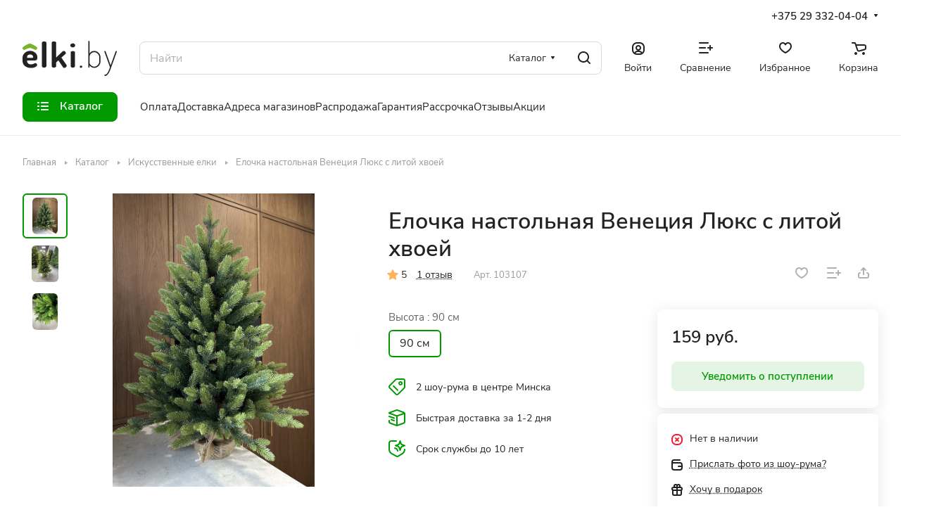

--- FILE ---
content_type: text/html; charset=UTF-8
request_url: https://elki.by/catalog/iskusstvennye-elki/750/
body_size: 44929
content:
<!DOCTYPE html>
<html xmlns="http://www.w3.org/1999/xhtml" xml:lang="ru" lang="ru" class="  ">
	<head><link rel="canonical" href="https://elki.by/catalog/iskusstvennye-elki/750/" />
		<title>Елочка настольная Венеция Люкс с литой хвоей купить в Минске, цена 159 руб., отзывы покупателей</title>
		<meta name="viewport" content="initial-scale=1.0, width=device-width" />
		<meta name="HandheldFriendly" content="true" />
		<meta name="yes" content="yes" />
		<meta name="apple-mobile-web-app-status-bar-style" content="black" />
		<meta name="SKYPE_TOOLBAR" content="SKYPE_TOOLBAR_PARSER_COMPATIBLE" />
		<meta http-equiv="Content-Type" content="text/html; charset=UTF-8" />
<meta name="keywords" content="елочка настольная венеция люкс с литой хвоей" />
<meta name="description" content="Купить Елочка настольная Венеция Люкс с литой хвоей в одном из наших шоу-румов в Минске ⭐ Гарантия лучшей цены ⚡ Самый большой выбор ⏩  Доставка по Беларуси за 2 дня. ☎️ 332-04-04 (А1 | МТС)" />

<script data-skip-moving="true">(function(w, d, n) {var cl = "bx-core";var ht = d.documentElement;var htc = ht ? ht.className : undefined;if (htc === undefined || htc.indexOf(cl) !== -1){return;}var ua = n.userAgent;if (/(iPad;)|(iPhone;)/i.test(ua)){cl += " bx-ios";}else if (/Windows/i.test(ua)){cl += ' bx-win';}else if (/Macintosh/i.test(ua)){cl += " bx-mac";}else if (/Linux/i.test(ua) && !/Android/i.test(ua)){cl += " bx-linux";}else if (/Android/i.test(ua)){cl += " bx-android";}cl += (/(ipad|iphone|android|mobile|touch)/i.test(ua) ? " bx-touch" : " bx-no-touch");cl += w.devicePixelRatio && w.devicePixelRatio >= 2? " bx-retina": " bx-no-retina";if (/AppleWebKit/.test(ua)){cl += " bx-chrome";}else if (/Opera/.test(ua)){cl += " bx-opera";}else if (/Firefox/.test(ua)){cl += " bx-firefox";}ht.className = htc ? htc + " " + cl : cl;})(window, document, navigator);</script>


<link href="/bitrix/js/ui/design-tokens/dist/ui.design-tokens.min.css?171649240423463"  rel="stylesheet" />
<link href="/bitrix/js/ui/fonts/opensans/ui.font.opensans.min.css?16950248852320"  rel="stylesheet" />
<link href="/bitrix/js/main/popup/dist/main.popup.bundle.min.css?169502481126598"  rel="stylesheet" />
<link href="/bitrix/cache/css/s1/aspro-lite/page_7173d0c10b57596b55bcc64a0cb66b3b/page_7173d0c10b57596b55bcc64a0cb66b3b_v1.css?1761745605253894"  rel="stylesheet" />
<link href="/bitrix/panel/main/popup.min.css?169502481320774"  rel="stylesheet" />
<link href="/bitrix/cache/css/s1/aspro-lite/default_8861299f8717b004082d77f695008be2/default_8861299f8717b004082d77f695008be2_v1.css?17617456058598"  rel="stylesheet" />
<link href="/bitrix/cache/css/s1/aspro-lite/default_41b3b4217ae07993c8bbfc78524672ea/default_41b3b4217ae07993c8bbfc78524672ea_v1.css?17617455964636"  rel="stylesheet" />
<link href="/bitrix/cache/css/s1/aspro-lite/default_af1316407ca418a8ec371def7a16ba18/default_af1316407ca418a8ec371def7a16ba18_v1.css?17617455862156"  rel="stylesheet" />
<link href="/bitrix/cache/css/s1/aspro-lite/template_9856d80bb1d858b80b98863a41dce6c9/template_9856d80bb1d858b80b98863a41dce6c9_v1.css?1764908796256434"  data-template-style="true" rel="stylesheet" />







<style>html {--border-radius:8px;--theme-base-color:#009900;--theme-base-opacity-color:#0099001a;--theme-more-color:#009900;--theme-outer-border-radius:8px;--theme-text-transform:none;--theme-letter-spacing:normal;--theme-button-font-size:0%;--theme-button-padding-2px:0%;--theme-button-padding-1px:0%;--theme-more-color-hue:120;--theme-more-color-saturation:100%;--theme-more-color-lightness:30%;--theme-base-color-hue:120;--theme-base-color-saturation:100%;--theme-base-color-lightness:30%;--theme-lightness-hover-diff:6%;}</style>
<style>html {font-size:16px;--theme-font-family:Nunito Sans;--theme-font-title-family:Nunito Sans;--theme-font-title-weight:600;}</style>
<style>html {--theme-page-width: 1500px;--theme-page-width-padding: 32px}</style>

						<script data-skip-moving="true" src="/bitrix/js/main/jquery/jquery-3.6.0.min.js"></script>
			<script data-skip-moving="true" src="/bitrix/templates/aspro-lite/js/speed.min.js?=1723547664"></script>
		
<link href="/bitrix/templates/aspro-lite/css/print.min.css?169502738412929" data-template-style="true" rel="stylesheet" media="print">
<script src="/bitrix/templates/aspro-lite/vendor/lazysizes.min.js" data-skip-moving="true" defer=""></script>
<script src="/bitrix/templates/aspro-lite/vendor/ls.unveilhooks.min.js" data-skip-moving="true" defer=""></script>
<link rel="shortcut icon" href="/favicon.ico" type="image/x-icon" />
<link rel="apple-touch-icon" sizes="180x180" href="/upload/resize_cache/webp/CLite/963/rtj7ibh1u9rha3vnprwpb5is8ja04i0v.webp" />
<meta property="og:description" content="Купить Елочка настольная Венеция Люкс с литой хвоей в одном из наших шоу-румов в Минске ⭐ Гарантия лучшей цены ⚡ Самый большой выбор ⏩  Доставка по Беларуси за 2 дня. ☎️ 332-04-04 (А1 | МТС)" />
<meta property="og:image" content="https://elki.by:443/upload/resize_cache/webp/CLite/d85/tgzu8f1qiua3t4ic1uvnpr3o97v51wg3.webp" />
<link rel="image_src" href="https://elki.by:443/upload/resize_cache/webp/CLite/d85/tgzu8f1qiua3t4ic1uvnpr3o97v51wg3.webp"  />
<meta property="og:title" content="Елочка настольная Венеция Люкс с литой хвоей купить в Минске, цена 159 руб., отзывы покупателей" />
<meta property="og:type" content="website" />
<meta property="og:url" content="https://elki.by:443/catalog/iskusstvennye-elki/750/" />



				<style>html {--header-height:193px;}</style>		<!-- Google Tag Manager -->
<script data-skip-moving="true">(function(w,d,s,l,i){w[l]=w[l]||[];w[l].push({'gtm.start':
new Date().getTime(),event:'gtm.js'});var f=d.getElementsByTagName(s)[0],
j=d.createElement(s),dl=l!='dataLayer'?'&l='+l:'';j.async=true;j.src=
'https://www.googletagmanager.com/gtm.js?id='+i+dl;f.parentNode.insertBefore(j,f);
})(window,document,'script','dataLayer','GTM-WX8N6GNH');</script>
<!-- End Google Tag Manager -->
	</head>
	<body class="block-wo-title  site_s1   side_left hide_menu_page region_confirm_normal header_fill_ fixed_y mfixed_y mfixed_view_always title_position_left mmenu_leftside mheader-v1 footer-v1 fill_bg_ header-v4 title-v1 bottom-icons-panel_y with_order with_cabinet with_phones theme-light" id="main" data-site="/">
		<div class="bx_areas"><!-- Google Tag Manager (noscript) -->
<noscript><iframe src="https://www.googletagmanager.com/ns.html?id=GTM-WX8N6GNH"
height="0" width="0" style="display:none;visibility:hidden"></iframe></noscript>
<!-- End Google Tag Manager (noscript) --></div>

		
		<div id="panel"></div>


														<script data-skip-moving="true">
			var solutionName = 'arLiteOptions';
			var arAsproOptions = window[solutionName] = ({});
			var arAsproCounters = {};
			var arBasketItems = {};
		</script>
		<script src="/bitrix/templates/aspro-lite/js/setTheme.php?site_id=s1&site_dir=/" data-skip-moving="true"></script>
				<!--'start_frame_cache_options-block'-->						<!--'end_frame_cache_options-block'-->
		<div class="body  hover_">
			<div class="body_media"></div>

						<div class="headers-container">				
				<div class="title-v1" data-ajax-block="HEADER" data-ajax-callback="headerInit">
										
<header class="header_4 header  header--narrow ">
	<div class="header__inner  header__inner--no-pt">

		
		<div class="header__top-part " data-ajax-load-block="HEADER_TOP_PART">
							<div class="maxwidth-theme">
							
			<div class="header__top-inner">

				
								<div class="header__top-item header-menu dotted-flex-1 hide-dotted">
					<nav class="mega-menu sliced">
											</nav>
				</div>

												
			<div class="header__top-item no-shrinked " data-ajax-load-block="HEADER_TOGGLE_PHONE">
				
												<div class="">
								<div class="phones">
																		<div class="phones__phones-wrapper">
																						
								<div class="phones__inner phones__inner--with_dropdown phones__inner--big fill-theme-parent">
				<a class="phones__phone-link phones__phone-first dark_link banner-light-text menu-light-text icon-block__name" href="tel:+375293320404">+375 29 332-04-04</a>
									<div class="phones__dropdown ">
						<div class="dropdown dropdown--relative">
																							<div class="phones__phone-more dropdown__item color-theme-hover dropdown__item--first ">
									<a class="phones__phone-link dark_link " rel="nofollow" href="tel:+375293320404">+375 29 332-04-04<span class="phones__phone-descript phones__dropdown-title">Игуменский тракт, 26</span></a>
								</div>
																							<div class="phones__phone-more dropdown__item color-theme-hover  dropdown__item--last">
									<a class="phones__phone-link dark_link " rel="nofollow" href="tel:+375296709509">+375 29 6-709-509<span class="phones__phone-descript phones__dropdown-title">ул. Алибегова, 28</span></a>
								</div>
														<div class="phones__dropdown-item callback-item">
								<div class="animate-load btn btn-default btn-wide btn-sm" data-event="jqm" data-param-id="5" data-name="callback">
									Заказать звонок								</div>
							</div>
						</div>
						<div class="dropdown dropdown--relative">
																					<div class="phones__dropdown-item">
													<div class="email__title phones__dropdown-title">
						E-mail					</div>
								<div class="phones__dropdown-value">
										<div>
						info@elki.by					</div>
				</div>

									</div>
																									<div class="phones__dropdown-item">
				
									<div class="address__title phones__dropdown-title">
						Адрес					</div>
				
				<div class="phones__dropdown-value">
										<div class="address__text address__text--large ">
						Адреса шоу-румов г. Минск:<br>
 🟢&nbsp; Игуменский тракт, 26<br>
 🟢&nbsp; ул. Алибегова, 28<br>
Доставка по Беларуси и РФ					</div>
				</div>

									</div>
																						<div class="phones__dropdown-item">
			
							<div class="schedule__title phones__dropdown-title">
					Режим работы				</div>
			
			<div class="phones__dropdown-value">
								<div class="schedule__text  ">
											Пн. – Сб.: с 10⁰⁰ до 20⁰⁰<br>
 Вс.: с 10⁰⁰ до 18⁰⁰<br><br><b>Изменения в графике работы:</b><br>25.12.2025: с 10⁰⁰ до 18⁰⁰<br>26.12.2025: с 10⁰⁰ до 18⁰⁰<br>27.12.2025: с 10⁰⁰ до 18⁰⁰<br>28.12.2025: с 10⁰⁰ до 18⁰⁰<br>31.12.2025: с 10⁰⁰ до 15⁰⁰<br>01.01.2026-11.01.2026: выходной									</div>
			</div>

							</div>
									

	<!-- noindex -->
			<div class="phones__dropdown-item social-item">
	
	<div class="social">
		<ul class="social__items social__items--md social__items--type-color social__items--grid">
																																																													<li class="social__item grid-list__item hover_blink instagram ">
							<a class="social__link shine" href="https://www.instagram.com/elki.by/" target="_blank" rel="nofollow" title="Instagram"></a>
						</li>
																																												<li class="social__item grid-list__item hover_blink telegram ">
							<a class="social__link shine" href="https://t.me/elkiby_bot" target="_blank" rel="nofollow" title="Telegram"></a>
						</li>
																																																																																																</ul>

			</div>

			</div>
		<!-- /noindex -->
						</div>
					</div>
					<span class="more-arrow banner-light-icon-fill menu-light-icon-fill fill-dark-light-block">
						<i class="svg inline  inline " aria-hidden="true"><svg width="7" height="5" ><use xlink:href="/bitrix/templates/aspro-lite/images/svg/arrows.svg?1723547664#down-7-5"></use></svg></i>											</span>
							</div>
																		</div>

																	</div>
							</div>
						
				
			</div>


			
												
												
			<div class="header__top-item hidden" data-ajax-load-block="HEADER_TOGGLE_THEME_SELECTOR">
				
			</div>


							

			</div>
							</div>
					</div>

		
		
		<div class="header__main-part   header__main-part--long part-with-search"  data-ajax-load-block="HEADER_MAIN_PART">

							<div class="maxwidth-theme">
			
			<div class="header__main-inner relative part-with-search__inner">

				<div class="header__main-item">
					<div class="line-block line-block--40">
												<div class="logo  line-block__item no-shrinked">
							<a class="menu-light-icon-fill banner-light-icon-fill" href="/"><svg width="134" height="50" viewBox="0 0 54.03 20.1" fill="none" xmlns="http://www.w3.org/2000/svg">
<path class="fill-dark-light" fill-rule="evenodd" clip-rule="evenodd"  d="m0,11.44v-1.7C0,8.65.43,7.71,1.29,6.92c.85-.79,1.89-1.18,3.1-1.18,1.13,0,2.1.36,2.91,1.08.81.72,1.21,1.62,1.21,2.7,0,.4-.05.72-.15.98-.1.26-.25.44-.46.54s-.4.17-.57.2-.4.04-.68.04H2.59v.3c0,.57.21,1.04.64,1.39.43.35.99.53,1.7.53.51,0,1.01-.13,1.5-.38.49-.25.81-.38.96-.38.28,0,.51.13.7.39.19.26.28.51.28.75,0,.37-.34.74-1.01,1.11-.67.37-1.51.55-2.51.55-1.43,0-2.59-.38-3.49-1.13C.46,13.66,0,12.67,0,11.44Zm2.58-1.68h2.92c.21,0,.36-.03.45-.1s.13-.2.13-.4c0-.44-.17-.79-.51-1.06-.34-.27-.76-.41-1.25-.41-.47,0-.87.13-1.22.4-.35.27-.52.62-.52,1.06v.52Zm8.51,4.78V1.12c0-.24.12-.43.35-.58s.54-.22.93-.22c.36,0,.67.07.92.22s.38.34.38.58v13.42c0,.2-.13.39-.39.56-.26.17-.56.26-.91.26s-.66-.08-.91-.25-.37-.36-.37-.57Zm5.63,0V1.12c0-.24.12-.43.35-.58.23-.15.54-.22.91-.22s.69.07.94.22c.25.15.38.34.38.58v8.38l3.76-3.54c.16-.13.33-.2.52-.2.28,0,.56.13.84.4.28.27.42.55.42.84,0,.17-.07.33-.22.48l-2.36,2.14,2.94,4.2c.09.13.14.27.14.42,0,.29-.16.58-.49.86-.33.28-.65.42-.97.42-.27,0-.48-.11-.64-.34l-2.7-3.98-1.24,1.14v2.2c0,.2-.13.39-.4.56-.27.17-.57.26-.92.26s-.66-.08-.9-.25c-.24-.17-.36-.36-.36-.57ZM27.35,2.6c0-.31.14-.58.43-.81.28-.22.63-.33,1.05-.33.37,0,.69.11.95.33.26.22.4.49.4.81s-.13.57-.4.8c-.26.23-.58.34-.95.34-.41,0-.76-.11-1.05-.34-.28-.23-.43-.49-.43-.8Zm.24,11.94v-7.88c0-.24.12-.43.35-.58.23-.15.53-.22.88-.22s.66.07.89.22c.24.15.36.34.36.58v7.88c0,.2-.12.39-.38.56-.25.17-.54.26-.88.26s-.64-.08-.87-.25c-.24-.17-.36-.36-.36-.57Zm5.42.75c-.14-.13-.21-.28-.21-.46s.07-.33.2-.46c.13-.13.31-.19.52-.19.19,0,.35.06.49.19.14.13.21.28.21.46,0,.17-.07.32-.21.45-.14.13-.3.2-.49.2-.2,0-.37-.06-.51-.19Zm4.67-.29V.34c0-.23.11-.34.34-.34.24,0,.36.11.36.34v6.98c.57-1.01,1.47-1.52,2.68-1.52.99,0,1.83.35,2.54,1.06.71.71,1.06,1.55,1.06,2.54v2.44c0,.96-.36,1.81-1.07,2.54-.71.73-1.54,1.1-2.49,1.1-.59,0-1.13-.15-1.63-.44-.5-.29-.86-.65-1.09-1.08v1.04c0,.09-.04.18-.11.25s-.16.11-.25.11-.17-.04-.24-.11c-.07-.07-.1-.16-.1-.25Zm.7-2.42c0,.41.28.88.84,1.41.56.53,1.2.79,1.92.79s1.4-.3,1.97-.9c.57-.6.85-1.28.85-2.04v-2.44c0-.75-.28-1.42-.85-2.01-.57-.59-1.23-.89-1.99-.89-.72,0-1.36.27-1.91.8-.55.53-.83,1.23-.83,2.1v3.18Zm8.5-6.44c0-.09.04-.17.11-.24.07-.07.16-.1.27-.1.17,0,.28.07.32.22l2.9,8,2.88-8c.07-.15.17-.22.32-.22.24,0,.36.11.36.34,0,.05,0,.09-.02.12l-3.2,8.84-.4,1.1c-.08.21-.22.57-.43,1.06s-.39.87-.56,1.12c-.17.25-.37.53-.6.84-.23.31-.48.53-.75.67-.27.14-.55.21-.84.21-.09,0-.17-.03-.24-.1s-.1-.15-.1-.24c0-.24.1-.36.3-.36.23,0,.45-.05.66-.16.21-.11.41-.29.6-.55.19-.26.34-.49.47-.69s.28-.52.46-.96c.18-.44.3-.75.37-.92l.36-1.02-3.2-8.84c-.03-.05-.04-.09-.04-.12Z" fill="#2d2a2f"/>
<path d="m8.41,4.07c-.01-.25-.16-.48-.36-.62-.76-.51-2.84-1.87-3.84-1.87S1.12,2.93.37,3.44C.16,3.59.01,3.81,0,4.07c-.02.42.17.71.38.9.25.23.61.27.92.13.73-.35,2.28-1.04,2.9-1.04s2.17.7,2.9,1.04c.3.14.67.1.92-.13.21-.19.4-.49.38-.9Z" fill="#79b32a" fill-rule="evenodd"/>
</svg></a>						</div>
					</div>
				</div>

												
			<div class="header__main-item hide-1300 " data-ajax-load-block="HEADER_TOGGLE_SLOGAN">
				
																				<div class="slogan font_14 muted">
									<div class="slogan__text banner-light-text">
										Выберите свою идеальную елку<br>
в одном из двух шоу-румов в Минске<br>									</div>
								</div>
														
				
			</div>


			
								
			<div class="header__main-item flex-1 header__search " data-ajax-load-block="HEADER_TOGGLE_SEARCH">
				
																				<div class="">
										<div class="search-wrapper relative">
		<div id="title-search">
			<form action="/catalog/" class="search search--hastype">
				<button class="search-input-close btn-close fill-dark-light-block" type="button">
					<i class="svg inline clear  inline " aria-hidden="true"><svg width="16" height="16" ><use xlink:href="/bitrix/templates/aspro-lite/images/svg/header_icons.svg?1726055977#close-16-16"></use></svg></i>				</button>
				<div class="search-input-div">
					<input class="search-input font_16 banner-light-text form-control" id="title-search-input" type="text" name="q" value="" placeholder="Найти" size="40" maxlength="50" autocomplete="off" />
				</div>
				
				<div class="search-button-div">
					<button class="btn btn--no-rippple btn-clear-search fill-dark-light-block banner-light-icon-fill light-opacity-hover" type="reset" name="rs">
						<i class="svg inline clear  inline " aria-hidden="true"><svg width="9" height="9" ><use xlink:href="/bitrix/templates/aspro-lite/images/svg/header_icons.svg?1726055977#close-9-9"></use></svg></i>					</button>

											<div class="dropdown-select dropdown-select--with-dropdown searchtype">
							<input type="hidden" name="type" value="catalog" />

							<div class="dropdown-select__title font_14 font_large fill-dark-light banner-light-text">
								<span>Каталог</span>
								<i class="svg inline dropdown-select__icon-down banner-light-icon-fill inline " aria-hidden="true"><svg width="7" height="5" ><use xlink:href="/bitrix/templates/aspro-lite/images/svg/arrows.svg?1723547664#down-7-5"></use></svg></i>							</div>

							<div class="dropdown-select__list dropdown-menu-wrapper" role="menu">
								<!--noindex-->
								<div class="dropdown-menu-inner rounded-x">
									<div class="dropdown-select__list-item font_15">
										<span class="dropdown-menu-item dark_link" data-type="all">
											<span>По всему сайту</span>
										</span>
									</div>
									<div class="dropdown-select__list-item font_15">
										<span class="dropdown-menu-item color_222 dropdown-menu-item--current" data-type="catalog">
											<span>По каталогу</span>
										</span>
									</div>
								</div>
								<!--/noindex-->
							</div>
						</div>
					
					<button class="btn btn-search btn--no-rippple fill-dark-light-block banner-light-icon-fill light-opacity-hover" type="submit" name="s" value="Найти">
						<i class="svg inline search  inline " aria-hidden="true"><svg width="18" height="18" ><use xlink:href="/bitrix/templates/aspro-lite/images/svg/header_icons.svg?1726055977#search-18-18"></use></svg></i>					</button>
				</div>
			</form>
		</div>
	</div>

								</div>
													
				
			</div>


							
				<div class="header__main-item ">
					<div class="line-block line-block--40">
												
			<div class="line-block__item " data-ajax-load-block="HEADER_TOGGLE_CABINET">
				
												<div class="header-cabinet">
																<!--'start_frame_cache_cabinet-link1'-->		<!-- noindex -->
								<a class="header-cabinet__link fill-theme-hover fill-dark-light-block light-opacity-hover dark_link animate-load fill-dark-light-block color-theme-hover banner-light-icon-fill banner-light-text flexbox flexbox--direction-column flexbox--align-center" data-event="jqm" title="Войти" data-param-backurl="%2Fcatalog%2Fiskusstvennye-elki%2F750%2F" data-param-type="auth" data-name="auth" href="/personal/">
									<i class="svg inline header__icon banner-light-icon-fill menu-light-icon-fill inline " aria-hidden="true"><svg width="18" height="18" ><use xlink:href="/bitrix/templates/aspro-lite/images/svg/header_icons.svg?1726055977#log-out-18-18"></use></svg></i>													<span class="header-cabinet__name header__icon-name menu-light-text banner-light-text ">Войти</span>
							</a>
				<!-- /noindex -->
		<!--'end_frame_cache_cabinet-link1'-->							</div>
						
				
			</div>


			
												
			<div class="line-block__item " data-ajax-load-block="HEADER_TOGGLE_COMPARE">
				
												<div class="header-compare js-compare-block-wrapper">
								<!--'start_frame_cache_compare-link1'-->		<!--noindex-->
		<a class=" compare-link dark_link light-opacity-hover fill-theme-hover fill-dark-light-block color-theme-hover banner-light-icon-fill flexbox flexbox--direction-column flexbox--align-center" href="/catalog/compare.php" title="Список сравниваемых элементов">
		<span class="compare-block icon-block-with-counter menu-light-icon-fill fill-use-888 fill-theme-use-svg-hover">
			<span class="js-compare-block ">					
				<span class="icon-count icon-count--compare bg-more-theme count">0</span>
			</span>
			<i class="svg inline compare header__icon inline " aria-hidden="true"><svg width="20" height="16" ><use xlink:href="/bitrix/templates/aspro-lite/images/svg/catalog/item_icons.svg?1726055977#compare-20-16"></use></svg></i>				
		</span>
					<span class="header__icon-name title menu-light-text banner-light-text">Сравнение</span>
			</a>
<!--/noindex-->		<div class="compare-dropdown product-dropdown-hover-block"></div>
		<!--'end_frame_cache_compare-link1'-->							</div>
							
				
			</div>


			
												
			<div class="line-block__item " data-ajax-load-block="HEADER_TOGGLE_FAVORITE">
				
												<div class="header-favorite js-favorite-block-wrapper">
								<!--'start_frame_cache_favorite-link1'-->		<a rel="nofollow" title="Избранные товары" href="/personal/favorite/" class="header-icon dark_link light-opacity-hover color-theme-hover fill-theme-hover fill-dark-light-block color-theme-hover banner-light-icon-fill banner-light-text flexbox flexbox--direction-column flexbox--align-center no-shrinked">
			<span class="favorite-block icon-block-with-counter menu-light-icon-fill  fill-use-888 fill-theme-use-svg-hover">
				<span class="js-favorite-block ">
					<span class="icon-count icon-count--favorite bg-more-theme count empted">0</span>
				</span>
				<i class="svg inline header__icon banner-light-icon-fill inline " aria-hidden="true"><svg width="18" height="16" ><use xlink:href="/bitrix/templates/aspro-lite/images/svg/catalog/item_icons.svg?1726055977#favorite-18-16"></use></svg></i>			</span>
							<span class="header__icon-name">Избранное</span>
					</a>
		<div class="favorite-dropdown product-dropdown-hover-block"></div>
		<!--'end_frame_cache_favorite-link1'-->							</div>
							
				
			</div>


			
												
			<div class="line-block__item " data-ajax-load-block="HEADER_TOGGLE_BASKET">
				
												<div class="header-cart">
								<!--'start_frame_cache_basket-link1'-->			<div class="basket top">
				<!-- noindex -->
				<a rel="nofollow" title="Корзина пуста" href="/basket/" class="fill-theme-hover light-opacity-hover dark_link flexbox flexbox--direction-column flexbox--align-center fill-dark-light-block no-shrinked ">
					<span class="js-basket-block header-cart__inner header-cart__inner--empty">
						<i class="svg inline basket header__icon banner-light-icon-fill menu-light-icon-fill inline " aria-hidden="true"><svg width="21" height="18" ><use xlink:href="/bitrix/templates/aspro-lite/images/svg/catalog/item_icons.svg?1726055977#cart-21-18"></use></svg></i>						<span class="header-cart__count bg-more-theme count empted">0</span>
					</span>

											<span class="header__icon-name header-cart__name menu-light-text banner-light-text">Корзина</span>
									</a>
				<div class="basket-dropdown basket_hover_block loading_block loading_block_content"></div>
				<!-- /noindex -->
			</div>
		<!--'end_frame_cache_basket-link1'-->							</div>
						
				
			</div>


								</div>
				</div>

			</div>

							</div>
				
		</div>

				<div class="header__bottom-part  ">

							<div class="maxwidth-theme">
			
			<div class="header__bottom-inner relative header__bottom-inner--long">

														<div class="header__main-item header__burger menu-dropdown-offset">
						<nav class="mega-menu">
								<div class="catalog_icons_">
		<div class="header-menu__wrapper">
											<div class="header-menu__item unvisible header-menu__item--first header-menu__item--last  header-menu__item--wide active">
					<a class="header-menu__link--only-catalog fill-use-fff btn btn-default btn--no-rippple  " href="/catalog/">
													<i class="svg inline  inline " aria-hidden="true"><svg width="16" height="16" ><use xlink:href="/bitrix/templates/aspro-lite/images/svg/header_icons.svg?1726055977#burger-16-16"></use></svg></i>												<span class="header-menu__title font_14">
							Каталог						</span>
											</a>
					<div  data-nlo="menu-header">										</div>				</div>
				
					</div>
	</div>
	<script data-skip-moving="true">
		if(typeof topMenuAction !== 'function'){
			function topMenuAction() {
				//CheckTopMenuPadding();
				//CheckTopMenuOncePadding();
				if(typeof CheckTopMenuDotted !== 'function'){
					let timerID = setInterval(function(){
						if(typeof CheckTopMenuDotted === 'function'){
							CheckTopMenuDotted();
							clearInterval(timerID);
						}
					}, 100);
				} else {
					CheckTopMenuDotted();
				}
			}
		}
		
	</script>
						</nav>
					</div>

										<div class="header__bottom-item header__top-sections flex-1 ">
						<div class="drag-scroll header__top-sections-inner scroll-header-tags">
    <div class="drag-scroll__content-wrap">
        <div class="drag-scroll__content line-block line-block--gap line-block--gap-32">
                                        <a class="line-block__item banner-light-text light-opacity-hover dark_link no-shrinked" href="/help/payment/" draggable="false">
                    <span class="font_15">Оплата</span>
                </a>
                            <a class="line-block__item banner-light-text light-opacity-hover dark_link no-shrinked" href="/help/delivery/" draggable="false">
                    <span class="font_15">Доставка</span>
                </a>
                            <a class="line-block__item banner-light-text light-opacity-hover dark_link no-shrinked" href="/contacts/" draggable="false">
                    <span class="font_15">Адреса магазинов</span>
                </a>
                            <a class="line-block__item banner-light-text light-opacity-hover dark_link no-shrinked" href="/catalog/sale/" draggable="false">
                    <span class="font_15">Распродажа</span>
                </a>
                            <a class="line-block__item banner-light-text light-opacity-hover dark_link no-shrinked" href="/help/warranty/" draggable="false">
                    <span class="font_15">Гарантия</span>
                </a>
                            <a class="line-block__item banner-light-text light-opacity-hover dark_link no-shrinked" href="/rassrochka-kredit/" draggable="false">
                    <span class="font_15">Рассрочка</span>
                </a>
                            <a class="line-block__item banner-light-text light-opacity-hover dark_link no-shrinked" href="/company/reviews/" draggable="false">
                    <span class="font_15">Отзывы</span>
                </a>
                            <a class="line-block__item banner-light-text light-opacity-hover dark_link no-shrinked" href="/sales/" draggable="false">
                    <span class="font_15">Акции</span>
                </a>
                    </div>
    </div>
</div>
					</div>
				
			</div>
							</div>
				
		</div>
	</div>
</header>

			<script data-skip-moving="true">if(typeof topMenuAction !== 'undefined') topMenuAction()</script>
							</div>

									<div id="headerfixed">
						<div class="header header--fixed-1 header--narrow">
	<div class="header__inner header__inner--shadow-fixed ">
		
		<div class="header__main-part  "  data-ajax-load-block="HEADER_FIXED_MAIN_PART">

							<div class="maxwidth-theme">
			
			<div class="header__main-inner relative">

				<div class="header__main-item">
					<div class="line-block line-block--40">
												<div class="logo  line-block__item no-shrinked">
							<a class="menu-light-icon-fill banner-light-icon-fill" href="/"><svg width="134" height="50" viewBox="0 0 54.03 20.1" fill="none" xmlns="http://www.w3.org/2000/svg">
<path class="fill-dark-light" fill-rule="evenodd" clip-rule="evenodd"  d="m0,11.44v-1.7C0,8.65.43,7.71,1.29,6.92c.85-.79,1.89-1.18,3.1-1.18,1.13,0,2.1.36,2.91,1.08.81.72,1.21,1.62,1.21,2.7,0,.4-.05.72-.15.98-.1.26-.25.44-.46.54s-.4.17-.57.2-.4.04-.68.04H2.59v.3c0,.57.21,1.04.64,1.39.43.35.99.53,1.7.53.51,0,1.01-.13,1.5-.38.49-.25.81-.38.96-.38.28,0,.51.13.7.39.19.26.28.51.28.75,0,.37-.34.74-1.01,1.11-.67.37-1.51.55-2.51.55-1.43,0-2.59-.38-3.49-1.13C.46,13.66,0,12.67,0,11.44Zm2.58-1.68h2.92c.21,0,.36-.03.45-.1s.13-.2.13-.4c0-.44-.17-.79-.51-1.06-.34-.27-.76-.41-1.25-.41-.47,0-.87.13-1.22.4-.35.27-.52.62-.52,1.06v.52Zm8.51,4.78V1.12c0-.24.12-.43.35-.58s.54-.22.93-.22c.36,0,.67.07.92.22s.38.34.38.58v13.42c0,.2-.13.39-.39.56-.26.17-.56.26-.91.26s-.66-.08-.91-.25-.37-.36-.37-.57Zm5.63,0V1.12c0-.24.12-.43.35-.58.23-.15.54-.22.91-.22s.69.07.94.22c.25.15.38.34.38.58v8.38l3.76-3.54c.16-.13.33-.2.52-.2.28,0,.56.13.84.4.28.27.42.55.42.84,0,.17-.07.33-.22.48l-2.36,2.14,2.94,4.2c.09.13.14.27.14.42,0,.29-.16.58-.49.86-.33.28-.65.42-.97.42-.27,0-.48-.11-.64-.34l-2.7-3.98-1.24,1.14v2.2c0,.2-.13.39-.4.56-.27.17-.57.26-.92.26s-.66-.08-.9-.25c-.24-.17-.36-.36-.36-.57ZM27.35,2.6c0-.31.14-.58.43-.81.28-.22.63-.33,1.05-.33.37,0,.69.11.95.33.26.22.4.49.4.81s-.13.57-.4.8c-.26.23-.58.34-.95.34-.41,0-.76-.11-1.05-.34-.28-.23-.43-.49-.43-.8Zm.24,11.94v-7.88c0-.24.12-.43.35-.58.23-.15.53-.22.88-.22s.66.07.89.22c.24.15.36.34.36.58v7.88c0,.2-.12.39-.38.56-.25.17-.54.26-.88.26s-.64-.08-.87-.25c-.24-.17-.36-.36-.36-.57Zm5.42.75c-.14-.13-.21-.28-.21-.46s.07-.33.2-.46c.13-.13.31-.19.52-.19.19,0,.35.06.49.19.14.13.21.28.21.46,0,.17-.07.32-.21.45-.14.13-.3.2-.49.2-.2,0-.37-.06-.51-.19Zm4.67-.29V.34c0-.23.11-.34.34-.34.24,0,.36.11.36.34v6.98c.57-1.01,1.47-1.52,2.68-1.52.99,0,1.83.35,2.54,1.06.71.71,1.06,1.55,1.06,2.54v2.44c0,.96-.36,1.81-1.07,2.54-.71.73-1.54,1.1-2.49,1.1-.59,0-1.13-.15-1.63-.44-.5-.29-.86-.65-1.09-1.08v1.04c0,.09-.04.18-.11.25s-.16.11-.25.11-.17-.04-.24-.11c-.07-.07-.1-.16-.1-.25Zm.7-2.42c0,.41.28.88.84,1.41.56.53,1.2.79,1.92.79s1.4-.3,1.97-.9c.57-.6.85-1.28.85-2.04v-2.44c0-.75-.28-1.42-.85-2.01-.57-.59-1.23-.89-1.99-.89-.72,0-1.36.27-1.91.8-.55.53-.83,1.23-.83,2.1v3.18Zm8.5-6.44c0-.09.04-.17.11-.24.07-.07.16-.1.27-.1.17,0,.28.07.32.22l2.9,8,2.88-8c.07-.15.17-.22.32-.22.24,0,.36.11.36.34,0,.05,0,.09-.02.12l-3.2,8.84-.4,1.1c-.08.21-.22.57-.43,1.06s-.39.87-.56,1.12c-.17.25-.37.53-.6.84-.23.31-.48.53-.75.67-.27.14-.55.21-.84.21-.09,0-.17-.03-.24-.1s-.1-.15-.1-.24c0-.24.1-.36.3-.36.23,0,.45-.05.66-.16.21-.11.41-.29.6-.55.19-.26.34-.49.47-.69s.28-.52.46-.96c.18-.44.3-.75.37-.92l.36-1.02-3.2-8.84c-.03-.05-.04-.09-.04-.12Z" fill="#2d2a2f"/>
<path d="m8.41,4.07c-.01-.25-.16-.48-.36-.62-.76-.51-2.84-1.87-3.84-1.87S1.12,2.93.37,3.44C.16,3.59.01,3.81,0,4.07c-.02.42.17.71.38.9.25.23.61.27.92.13.73-.35,2.28-1.04,2.9-1.04s2.17.7,2.9,1.04c.3.14.67.1.92-.13.21-.19.4-.49.38-.9Z" fill="#79b32a" fill-rule="evenodd"/>
</svg></a>						</div>
					</div>
				</div>

				<div class="header__main-item header__burger menu-dropdown-offset">
					<!-- noindex -->
					<nav class="mega-menu">
							<div class="catalog_icons_">
		<div class="header-menu__wrapper">
											<div class="header-menu__item unvisible header-menu__item--first header-menu__item--last  header-menu__item--wide active">
					<a class="header-menu__link--only-catalog fill-use-fff btn btn-default btn--no-rippple btn-lg " href="/catalog/">
													<i class="svg inline  inline " aria-hidden="true"><svg width="16" height="16" ><use xlink:href="/bitrix/templates/aspro-lite/images/svg/header_icons.svg?1726055977#burger-16-16"></use></svg></i>												<span class="header-menu__title font_14">
							Каталог						</span>
											</a>
					<div  data-nlo="menu-fixed">										</div>				</div>
				
					</div>
	</div>
	<script data-skip-moving="true">
		if(typeof topMenuAction !== 'function'){
			function topMenuAction() {
				//CheckTopMenuPadding();
				//CheckTopMenuOncePadding();
				if(typeof CheckTopMenuDotted !== 'function'){
					let timerID = setInterval(function(){
						if(typeof CheckTopMenuDotted === 'function'){
							CheckTopMenuDotted();
							clearInterval(timerID);
						}
					}, 100);
				} else {
					CheckTopMenuDotted();
				}
			}
		}
		
	</script>
					</nav>
					<!-- /noindex -->
				</div>

								
			<div class="header__main-item flex-1 header__search " data-ajax-load-block="HEADER_FIXED_TOGGLE_SEARCH">
				
																				<div class="">
										<div class="search-wrapper relative">
		<div id="title-search_fixed">
			<form action="/catalog/" class="search search--hastype">
				<button class="search-input-close btn-close fill-dark-light-block" type="button">
					<i class="svg inline clear  inline " aria-hidden="true"><svg width="16" height="16" ><use xlink:href="/bitrix/templates/aspro-lite/images/svg/header_icons.svg?1726055977#close-16-16"></use></svg></i>				</button>
				<div class="search-input-div">
					<input class="search-input font_16 banner-light-text form-control" id="title-search-input_fixed" type="text" name="q" value="" placeholder="Найти" size="40" maxlength="50" autocomplete="off" />
				</div>
				
				<div class="search-button-div">
					<button class="btn btn--no-rippple btn-clear-search fill-dark-light-block banner-light-icon-fill light-opacity-hover" type="reset" name="rs">
						<i class="svg inline clear  inline " aria-hidden="true"><svg width="9" height="9" ><use xlink:href="/bitrix/templates/aspro-lite/images/svg/header_icons.svg?1726055977#close-9-9"></use></svg></i>					</button>

											<div class="dropdown-select dropdown-select--with-dropdown searchtype">
							<input type="hidden" name="type" value="catalog" />

							<div class="dropdown-select__title font_14 font_large fill-dark-light banner-light-text">
								<span>Каталог</span>
								<i class="svg inline dropdown-select__icon-down banner-light-icon-fill inline " aria-hidden="true"><svg width="7" height="5" ><use xlink:href="/bitrix/templates/aspro-lite/images/svg/arrows.svg?1723547664#down-7-5"></use></svg></i>							</div>

							<div class="dropdown-select__list dropdown-menu-wrapper" role="menu">
								<!--noindex-->
								<div class="dropdown-menu-inner rounded-x">
									<div class="dropdown-select__list-item font_15">
										<span class="dropdown-menu-item dark_link" data-type="all">
											<span>По всему сайту</span>
										</span>
									</div>
									<div class="dropdown-select__list-item font_15">
										<span class="dropdown-menu-item color_222 dropdown-menu-item--current" data-type="catalog">
											<span>По каталогу</span>
										</span>
									</div>
								</div>
								<!--/noindex-->
							</div>
						</div>
					
					<button class="btn btn-search btn--no-rippple fill-dark-light-block banner-light-icon-fill light-opacity-hover" type="submit" name="s" value="Найти">
						<i class="svg inline search  inline " aria-hidden="true"><svg width="18" height="18" ><use xlink:href="/bitrix/templates/aspro-lite/images/svg/header_icons.svg?1726055977#search-18-18"></use></svg></i>					</button>
				</div>
			</form>
		</div>
	</div>

								</div>
													
				
			</div>


							
				<div class="header__main-item ">
					<div class="line-block line-block--40">
												
			<div class="line-block__item " data-ajax-load-block="HEADER_FIXED_TOGGLE_CABINET">
				
												<div class="header-cabinet">
																<!--'start_frame_cache_cabinet-link2'-->		<!-- noindex -->
								<a class="header-cabinet__link fill-theme-hover fill-dark-light-block light-opacity-hover dark_link animate-load fill-dark-light-block color-theme-hover banner-light-icon-fill banner-light-text flexbox flexbox--direction-column flexbox--align-center" data-event="jqm" title="Войти" data-param-backurl="%2Fcatalog%2Fiskusstvennye-elki%2F750%2F" data-param-type="auth" data-name="auth" href="/personal/">
									<i class="svg inline header__icon banner-light-icon-fill menu-light-icon-fill inline " aria-hidden="true"><svg width="18" height="18" ><use xlink:href="/bitrix/templates/aspro-lite/images/svg/header_icons.svg?1726055977#log-out-18-18"></use></svg></i>													<span class="header-cabinet__name header__icon-name menu-light-text banner-light-text ">Войти</span>
							</a>
				<!-- /noindex -->
		<!--'end_frame_cache_cabinet-link2'-->							</div>
						
				
			</div>


			
												
			<div class="line-block__item " data-ajax-load-block="HEADER_FIXED_TOGGLE_COMPARE">
				
												<div class="header-compare js-compare-block-wrapper">
								<!--'start_frame_cache_compare-link2'-->		<!--noindex-->
		<a class=" compare-link dark_link light-opacity-hover fill-theme-hover fill-dark-light-block color-theme-hover banner-light-icon-fill flexbox flexbox--direction-column flexbox--align-center" href="/catalog/compare.php" title="Список сравниваемых элементов">
		<span class="compare-block icon-block-with-counter menu-light-icon-fill  fill-theme-use-svg-hover">
			<span class="js-compare-block ">					
				<span class="icon-count icon-count--compare bg-more-theme count">0</span>
			</span>
			<i class="svg inline compare header__icon inline " aria-hidden="true"><svg width="20" height="16" ><use xlink:href="/bitrix/templates/aspro-lite/images/svg/catalog/item_icons.svg?1726055977#compare-20-16"></use></svg></i>				
		</span>
					<span class="header__icon-name title menu-light-text banner-light-text">Сравнение</span>
			</a>
<!--/noindex-->		<div class="compare-dropdown product-dropdown-hover-block"></div>
		<!--'end_frame_cache_compare-link2'-->							</div>
							
				
			</div>


			
												
			<div class="line-block__item " data-ajax-load-block="HEADER_FIXED_TOGGLE_FAVORITE">
				
												<div class="header-favorite js-favorite-block-wrapper">
								<!--'start_frame_cache_favorite-link2'-->		<a rel="nofollow" title="Избранные товары" href="/personal/favorite/" class="header-icon dark_link light-opacity-hover color-theme-hover fill-theme-hover fill-dark-light-block color-theme-hover banner-light-icon-fill banner-light-text flexbox flexbox--direction-column flexbox--align-center no-shrinked">
			<span class="favorite-block icon-block-with-counter menu-light-icon-fill  fill-use-888 fill-theme-use-svg-hover">
				<span class="js-favorite-block ">
					<span class="icon-count icon-count--favorite bg-more-theme count empted">0</span>
				</span>
				<i class="svg inline header__icon banner-light-icon-fill inline " aria-hidden="true"><svg width="18" height="16" ><use xlink:href="/bitrix/templates/aspro-lite/images/svg/catalog/item_icons.svg?1726055977#favorite-18-16"></use></svg></i>			</span>
							<span class="header__icon-name">Избранное</span>
					</a>
		<div class="favorite-dropdown product-dropdown-hover-block"></div>
		<!--'end_frame_cache_favorite-link2'-->							</div>
							
				
			</div>


			
												
			<div class="line-block__item " data-ajax-load-block="HEADER_FIXED_TOGGLE_BASKET">
				
												<div class="header-cart">
								<!--'start_frame_cache_basket-link2'-->			<div class="basket top">
				<!-- noindex -->
				<a rel="nofollow" title="Корзина пуста" href="/basket/" class="fill-theme-hover light-opacity-hover dark_link flexbox flexbox--direction-column flexbox--align-center fill-dark-light-block no-shrinked ">
					<span class="js-basket-block header-cart__inner header-cart__inner--empty">
						<i class="svg inline basket header__icon banner-light-icon-fill menu-light-icon-fill inline " aria-hidden="true"><svg width="21" height="18" ><use xlink:href="/bitrix/templates/aspro-lite/images/svg/catalog/item_icons.svg?1726055977#cart-21-18"></use></svg></i>						<span class="header-cart__count bg-more-theme count empted">0</span>
					</span>

											<span class="header__icon-name header-cart__name menu-light-text banner-light-text">Корзина</span>
									</a>
				<div class="basket-dropdown basket_hover_block loading_block loading_block_content"></div>
				<!-- /noindex -->
			</div>
		<!--'end_frame_cache_basket-link2'-->							</div>
						
				
			</div>


								</div>
				</div>

			</div>

							</div>
				
		</div>

			</div>
</div>					</div>
				
				<div id="mobileheader" class="visible-991">
					<div class="mobileheader mobileheader_1 mobileheader--color-white" data-ajax-load-block="HEADER_MOBILE_MAIN_PART">
	<div class="mobileheader__inner">
		<div class="mobileheader__item">
			<div class="line-block">
											<div class="line-block__item mobileheader__burger" data-ajax-load-block="HEADER_MOBILE_TOGGLE_BURGER_LEFT">
										<div class="burger light-opacity-hover fill-theme-hover banner-light-icon-fill menu-light-icon-fill fill-dark-light-block">
							<i class="svg inline  inline " aria-hidden="true"><svg width="16" height="12" ><use xlink:href="/bitrix/templates/aspro-lite/images/svg/header_icons.svg?1726055977#burger-16-12"></use></svg></i>	
						</div>
								</div>
			
								<div class="logo line-block__item ">
					<a class="menu-light-icon-fill banner-light-icon-fill" href="/"><svg width="134" height="50" viewBox="0 0 54.03 20.1" fill="none" xmlns="http://www.w3.org/2000/svg">
<path class="fill-dark-light" fill-rule="evenodd" clip-rule="evenodd"  d="m0,11.44v-1.7C0,8.65.43,7.71,1.29,6.92c.85-.79,1.89-1.18,3.1-1.18,1.13,0,2.1.36,2.91,1.08.81.72,1.21,1.62,1.21,2.7,0,.4-.05.72-.15.98-.1.26-.25.44-.46.54s-.4.17-.57.2-.4.04-.68.04H2.59v.3c0,.57.21,1.04.64,1.39.43.35.99.53,1.7.53.51,0,1.01-.13,1.5-.38.49-.25.81-.38.96-.38.28,0,.51.13.7.39.19.26.28.51.28.75,0,.37-.34.74-1.01,1.11-.67.37-1.51.55-2.51.55-1.43,0-2.59-.38-3.49-1.13C.46,13.66,0,12.67,0,11.44Zm2.58-1.68h2.92c.21,0,.36-.03.45-.1s.13-.2.13-.4c0-.44-.17-.79-.51-1.06-.34-.27-.76-.41-1.25-.41-.47,0-.87.13-1.22.4-.35.27-.52.62-.52,1.06v.52Zm8.51,4.78V1.12c0-.24.12-.43.35-.58s.54-.22.93-.22c.36,0,.67.07.92.22s.38.34.38.58v13.42c0,.2-.13.39-.39.56-.26.17-.56.26-.91.26s-.66-.08-.91-.25-.37-.36-.37-.57Zm5.63,0V1.12c0-.24.12-.43.35-.58.23-.15.54-.22.91-.22s.69.07.94.22c.25.15.38.34.38.58v8.38l3.76-3.54c.16-.13.33-.2.52-.2.28,0,.56.13.84.4.28.27.42.55.42.84,0,.17-.07.33-.22.48l-2.36,2.14,2.94,4.2c.09.13.14.27.14.42,0,.29-.16.58-.49.86-.33.28-.65.42-.97.42-.27,0-.48-.11-.64-.34l-2.7-3.98-1.24,1.14v2.2c0,.2-.13.39-.4.56-.27.17-.57.26-.92.26s-.66-.08-.9-.25c-.24-.17-.36-.36-.36-.57ZM27.35,2.6c0-.31.14-.58.43-.81.28-.22.63-.33,1.05-.33.37,0,.69.11.95.33.26.22.4.49.4.81s-.13.57-.4.8c-.26.23-.58.34-.95.34-.41,0-.76-.11-1.05-.34-.28-.23-.43-.49-.43-.8Zm.24,11.94v-7.88c0-.24.12-.43.35-.58.23-.15.53-.22.88-.22s.66.07.89.22c.24.15.36.34.36.58v7.88c0,.2-.12.39-.38.56-.25.17-.54.26-.88.26s-.64-.08-.87-.25c-.24-.17-.36-.36-.36-.57Zm5.42.75c-.14-.13-.21-.28-.21-.46s.07-.33.2-.46c.13-.13.31-.19.52-.19.19,0,.35.06.49.19.14.13.21.28.21.46,0,.17-.07.32-.21.45-.14.13-.3.2-.49.2-.2,0-.37-.06-.51-.19Zm4.67-.29V.34c0-.23.11-.34.34-.34.24,0,.36.11.36.34v6.98c.57-1.01,1.47-1.52,2.68-1.52.99,0,1.83.35,2.54,1.06.71.71,1.06,1.55,1.06,2.54v2.44c0,.96-.36,1.81-1.07,2.54-.71.73-1.54,1.1-2.49,1.1-.59,0-1.13-.15-1.63-.44-.5-.29-.86-.65-1.09-1.08v1.04c0,.09-.04.18-.11.25s-.16.11-.25.11-.17-.04-.24-.11c-.07-.07-.1-.16-.1-.25Zm.7-2.42c0,.41.28.88.84,1.41.56.53,1.2.79,1.92.79s1.4-.3,1.97-.9c.57-.6.85-1.28.85-2.04v-2.44c0-.75-.28-1.42-.85-2.01-.57-.59-1.23-.89-1.99-.89-.72,0-1.36.27-1.91.8-.55.53-.83,1.23-.83,2.1v3.18Zm8.5-6.44c0-.09.04-.17.11-.24.07-.07.16-.1.27-.1.17,0,.28.07.32.22l2.9,8,2.88-8c.07-.15.17-.22.32-.22.24,0,.36.11.36.34,0,.05,0,.09-.02.12l-3.2,8.84-.4,1.1c-.08.21-.22.57-.43,1.06s-.39.87-.56,1.12c-.17.25-.37.53-.6.84-.23.31-.48.53-.75.67-.27.14-.55.21-.84.21-.09,0-.17-.03-.24-.1s-.1-.15-.1-.24c0-.24.1-.36.3-.36.23,0,.45-.05.66-.16.21-.11.41-.29.6-.55.19-.26.34-.49.47-.69s.28-.52.46-.96c.18-.44.3-.75.37-.92l.36-1.02-3.2-8.84c-.03-.05-.04-.09-.04-.12Z" fill="#2d2a2f"/>
<path d="m8.41,4.07c-.01-.25-.16-.48-.36-.62-.76-.51-2.84-1.87-3.84-1.87S1.12,2.93.37,3.44C.16,3.59.01,3.81,0,4.07c-.02.42.17.71.38.9.25.23.61.27.92.13.73-.35,2.28-1.04,2.9-1.04s2.17.7,2.9,1.04c.3.14.67.1.92-.13.21-.19.4-.49.38-.9Z" fill="#79b32a" fill-rule="evenodd"/>
</svg></a>				</div>
			</div>
		</div>

		<div class="mobileheader__item mobileheader__item--right-icons">
			<div class="line-block">
											<div class="line-block__item no-shrinked" data-ajax-load-block="HEADER_MOBILE_TOGGLE_PHONE">
										<div class="icon-block--with_icon icon-block--only_icon">
							<div class="phones">
								<div class="phones__phones-wrapper">
																			<div class="phones__inner phones__inner--with_dropdown  fill-theme-parent">
				<span class="icon-block__only-icon fill-theme-hover menu-light-icon-fill fill-dark-light-block fill-theme-target">
					<i class="svg inline header__icon inline " aria-hidden="true"><svg width="14" height="18" ><use xlink:href="/bitrix/templates/aspro-lite/images/svg/header_icons.svg?1726055977#phone-14-18"></use></svg></i>				</span>
				<div id="mobilephones" class="phones__dropdown">
					<div class="mobilephones__menu-dropdown dropdown dropdown--relative">
												<span class="mobilephones__close fill-dark-light fill-theme-hover" title="Закрыть">
							<i class="svg inline  inline " aria-hidden="true"><svg width="16" height="16" ><use xlink:href="/bitrix/templates/aspro-lite/images/svg/header_icons.svg?1726055977#close-16-16"></use></svg></i>						</span>

						<div class="mobilephones__menu-item mobilephones__menu-item--title">
							<span class="color_222 font_18 font_bold">Телефоны</span>
						</div>

																				<div class="mobilephones__menu-item">
								<div class="link-wrapper bg-opacity-theme-parent-hover fill-theme-parent-all">
									<a class="dark_link phone" href="tel:+375293320404" rel="nofollow">
										<span class="font_18">+375 29 332-04-04</span>
																					<span class="font_12 color_999 phones__phone-descript">Игуменский тракт, 26</span>
																			</a>
								</div>
							</div>
																				<div class="mobilephones__menu-item">
								<div class="link-wrapper bg-opacity-theme-parent-hover fill-theme-parent-all">
									<a class="dark_link phone" href="tel:+375296709509" rel="nofollow">
										<span class="font_18">+375 29 6-709-509</span>
																					<span class="font_12 color_999 phones__phone-descript">ул. Алибегова, 28</span>
																			</a>
								</div>
							</div>
						
													<div class="mobilephones__menu-item mobilephones__menu-item--callback">
								<div class="animate-load btn btn-default btn-transparent-border btn-wide" data-event="jqm" data-param-id="5" data-name="callback">
									Заказать звонок								</div>
							</div>
											</div>
				</div>
			</div>
														</div>
							</div>
						</div>
								</div>
			
											<div class="line-block__item icon-block--only_icon" data-ajax-load-block="HEADER_MOBILE_TOGGLE_SEARCH">
										<div class="header-search__mobile banner-light-icon-fill fill-dark-light-block fill-theme-hover color-theme-hover menu-light-icon-fill light-opacity-hover" title="Поиск">
							<i class="svg inline header__icon header-search__icon inline " aria-hidden="true"><svg width="18" height="18" ><use xlink:href="/bitrix/templates/aspro-lite/images/svg/header_icons.svg?1726055977#search-18-18"></use></svg></i>						</div>
								</div>
			
											<div class="line-block__item " data-ajax-load-block="HEADER_MOBILE_TOGGLE_PERSONAL">
										<div class="header-cabinet">
														<!--'start_frame_cache_cabinet-link3'-->		<!-- noindex -->
								<a class="header-cabinet__link fill-theme-hover fill-dark-light-block light-opacity-hover dark_link animate-load " data-event="jqm" title="Войти" data-param-backurl="%2Fcatalog%2Fiskusstvennye-elki%2F750%2F" data-param-type="auth" data-name="auth" href="/personal/">
									<i class="svg inline header__icon banner-light-icon-fill menu-light-icon-fill inline " aria-hidden="true"><svg width="18" height="18" ><use xlink:href="/bitrix/templates/aspro-lite/images/svg/header_icons.svg?1726055977#log-out-18-18"></use></svg></i>											</a>
				<!-- /noindex -->
		<!--'end_frame_cache_cabinet-link3'-->						</div>
								</div>
							
											<div class="line-block__item hide-600 " data-ajax-load-block="HEADER_MOBILE_TOGGLE_COMPARE">
										<div class="header-compare js-compare-block-wrapper">
							<!--'start_frame_cache_compare-link3'-->		<!--noindex-->
		<a class=" compare-link dark_link light-opacity-hover fill-theme-hover banner-light-icon-fill" href="/catalog/compare.php" title="Список сравниваемых элементов">
		<span class="compare-block icon-block-with-counter menu-light-icon-fill fill-dark-light-block fill-theme-use-svg-hover">
			<span class="js-compare-block ">					
				<span class="icon-count icon-count--compare bg-more-theme count">0</span>
			</span>
			<i class="svg inline compare header__icon inline " aria-hidden="true"><svg width="20" height="16" ><use xlink:href="/bitrix/templates/aspro-lite/images/svg/catalog/item_icons.svg?1726055977#compare-20-16"></use></svg></i>				
		</span>
			</a>
<!--/noindex-->		<div class="compare-dropdown product-dropdown-hover-block"></div>
		<!--'end_frame_cache_compare-link3'-->						</div>
									</div>
			
											<div class="line-block__item hide-600 " data-ajax-load-block="HEADER_MOBILE_TOGGLE_FAVORITE">
										<div class="header-favorite js-compare-block-wrapper">
							<!--'start_frame_cache_favorite-link3'-->		<a rel="nofollow" title="Избранные товары" href="/personal/favorite/" class="header-icon dark_link light-opacity-hover fill-theme-hover banner-light-icon-fill">
			<span class="favorite-block icon-block-with-counter menu-light-icon-fill fill-dark-light-block fill-use-888 fill-theme-use-svg-hover">
				<span class="js-favorite-block ">
					<span class="icon-count icon-count--favorite bg-more-theme count empted">0</span>
				</span>
				<i class="svg inline header__icon banner-light-icon-fill inline " aria-hidden="true"><svg width="18" height="16" ><use xlink:href="/bitrix/templates/aspro-lite/images/svg/catalog/item_icons.svg?1726055977#favorite-18-16"></use></svg></i>			</span>
					</a>
		<div class="favorite-dropdown product-dropdown-hover-block"></div>
		<!--'end_frame_cache_favorite-link3'-->						</div>
									</div>
							
											<div class="line-block__item " data-ajax-load-block="HEADER_MOBILE_TOGGLE_CART">
										<div class="header-cart">
							<!--'start_frame_cache_basket-link3'-->			<div class="basket top">
				<!-- noindex -->
				<a rel="nofollow" title="Корзина пуста" href="/basket/" class="fill-theme-hover light-opacity-hover dark_link fill-dark-light-block ">
					<span class="js-basket-block header-cart__inner header-cart__inner--empty">
						<i class="svg inline basket header__icon banner-light-icon-fill menu-light-icon-fill inline " aria-hidden="true"><svg width="21" height="18" ><use xlink:href="/bitrix/templates/aspro-lite/images/svg/catalog/item_icons.svg?1726055977#cart-21-18"></use></svg></i>						<span class="header-cart__count bg-more-theme count empted">0</span>
					</span>

									</a>
				<div class="basket-dropdown basket_hover_block loading_block loading_block_content"></div>
				<!-- /noindex -->
			</div>
		<!--'end_frame_cache_basket-link3'-->						</div>
								</div>
			
											</div>
		</div>
	</div>
</div>
					<div id="mobilemenu" class="mobile-scroll scrollbar">
						<div class="mobilemenu mobilemenu_1" data-ajax-load-block="MOBILE_MENU_MAIN_PART">
		<span class="mobilemenu__close fill-dark-light fill-theme-hover" title="Закрыть">
		<i class="svg inline  inline " aria-hidden="true"><svg width="16" height="16" ><use xlink:href="/bitrix/templates/aspro-lite/images/svg/header_icons.svg?1726055977#close-16-16"></use></svg></i>	</span>

	<div class="mobilemenu__inner">
		<div class="mobilemenu__item">
						<div class="logo no-shrinked ">
				<a class="menu-light-icon-fill banner-light-icon-fill" href="/"><svg width="134" height="50" viewBox="0 0 54.03 20.1" fill="none" xmlns="http://www.w3.org/2000/svg">
<path class="fill-dark-light" fill-rule="evenodd" clip-rule="evenodd"  d="m0,11.44v-1.7C0,8.65.43,7.71,1.29,6.92c.85-.79,1.89-1.18,3.1-1.18,1.13,0,2.1.36,2.91,1.08.81.72,1.21,1.62,1.21,2.7,0,.4-.05.72-.15.98-.1.26-.25.44-.46.54s-.4.17-.57.2-.4.04-.68.04H2.59v.3c0,.57.21,1.04.64,1.39.43.35.99.53,1.7.53.51,0,1.01-.13,1.5-.38.49-.25.81-.38.96-.38.28,0,.51.13.7.39.19.26.28.51.28.75,0,.37-.34.74-1.01,1.11-.67.37-1.51.55-2.51.55-1.43,0-2.59-.38-3.49-1.13C.46,13.66,0,12.67,0,11.44Zm2.58-1.68h2.92c.21,0,.36-.03.45-.1s.13-.2.13-.4c0-.44-.17-.79-.51-1.06-.34-.27-.76-.41-1.25-.41-.47,0-.87.13-1.22.4-.35.27-.52.62-.52,1.06v.52Zm8.51,4.78V1.12c0-.24.12-.43.35-.58s.54-.22.93-.22c.36,0,.67.07.92.22s.38.34.38.58v13.42c0,.2-.13.39-.39.56-.26.17-.56.26-.91.26s-.66-.08-.91-.25-.37-.36-.37-.57Zm5.63,0V1.12c0-.24.12-.43.35-.58.23-.15.54-.22.91-.22s.69.07.94.22c.25.15.38.34.38.58v8.38l3.76-3.54c.16-.13.33-.2.52-.2.28,0,.56.13.84.4.28.27.42.55.42.84,0,.17-.07.33-.22.48l-2.36,2.14,2.94,4.2c.09.13.14.27.14.42,0,.29-.16.58-.49.86-.33.28-.65.42-.97.42-.27,0-.48-.11-.64-.34l-2.7-3.98-1.24,1.14v2.2c0,.2-.13.39-.4.56-.27.17-.57.26-.92.26s-.66-.08-.9-.25c-.24-.17-.36-.36-.36-.57ZM27.35,2.6c0-.31.14-.58.43-.81.28-.22.63-.33,1.05-.33.37,0,.69.11.95.33.26.22.4.49.4.81s-.13.57-.4.8c-.26.23-.58.34-.95.34-.41,0-.76-.11-1.05-.34-.28-.23-.43-.49-.43-.8Zm.24,11.94v-7.88c0-.24.12-.43.35-.58.23-.15.53-.22.88-.22s.66.07.89.22c.24.15.36.34.36.58v7.88c0,.2-.12.39-.38.56-.25.17-.54.26-.88.26s-.64-.08-.87-.25c-.24-.17-.36-.36-.36-.57Zm5.42.75c-.14-.13-.21-.28-.21-.46s.07-.33.2-.46c.13-.13.31-.19.52-.19.19,0,.35.06.49.19.14.13.21.28.21.46,0,.17-.07.32-.21.45-.14.13-.3.2-.49.2-.2,0-.37-.06-.51-.19Zm4.67-.29V.34c0-.23.11-.34.34-.34.24,0,.36.11.36.34v6.98c.57-1.01,1.47-1.52,2.68-1.52.99,0,1.83.35,2.54,1.06.71.71,1.06,1.55,1.06,2.54v2.44c0,.96-.36,1.81-1.07,2.54-.71.73-1.54,1.1-2.49,1.1-.59,0-1.13-.15-1.63-.44-.5-.29-.86-.65-1.09-1.08v1.04c0,.09-.04.18-.11.25s-.16.11-.25.11-.17-.04-.24-.11c-.07-.07-.1-.16-.1-.25Zm.7-2.42c0,.41.28.88.84,1.41.56.53,1.2.79,1.92.79s1.4-.3,1.97-.9c.57-.6.85-1.28.85-2.04v-2.44c0-.75-.28-1.42-.85-2.01-.57-.59-1.23-.89-1.99-.89-.72,0-1.36.27-1.91.8-.55.53-.83,1.23-.83,2.1v3.18Zm8.5-6.44c0-.09.04-.17.11-.24.07-.07.16-.1.27-.1.17,0,.28.07.32.22l2.9,8,2.88-8c.07-.15.17-.22.32-.22.24,0,.36.11.36.34,0,.05,0,.09-.02.12l-3.2,8.84-.4,1.1c-.08.21-.22.57-.43,1.06s-.39.87-.56,1.12c-.17.25-.37.53-.6.84-.23.31-.48.53-.75.67-.27.14-.55.21-.84.21-.09,0-.17-.03-.24-.1s-.1-.15-.1-.24c0-.24.1-.36.3-.36.23,0,.45-.05.66-.16.21-.11.41-.29.6-.55.19-.26.34-.49.47-.69s.28-.52.46-.96c.18-.44.3-.75.37-.92l.36-1.02-3.2-8.84c-.03-.05-.04-.09-.04-.12Z" fill="#2d2a2f"/>
<path d="m8.41,4.07c-.01-.25-.16-.48-.36-.62-.76-.51-2.84-1.87-3.84-1.87S1.12,2.93.37,3.44C.16,3.59.01,3.81,0,4.07c-.02.42.17.71.38.9.25.23.61.27.92.13.73-.35,2.28-1.04,2.9-1.04s2.17.7,2.9,1.04c.3.14.67.1.92-.13.21-.19.4-.49.38-.9Z" fill="#79b32a" fill-rule="evenodd"/>
</svg></a>			</div>
		</div>

				
		<div class="mobilemenu__item">
			<div class="loadings" style="height:47px;" data-nlo="menu-mobile">			</div>	
		</div>

		<div class="mobilemenu__separator"></div>
					<div class="mobilemenu__item">
				
								
											<div  data-ajax-load-block="MOBILE_MENU_TOGGLE_PERSONAL">
										<!--'start_frame_cache_mobilemenu__cabinet1'-->							<div class="mobilemenu__menu mobilemenu__menu--cabinet">
		<ul class="mobilemenu__menu-list">
			<li class="mobilemenu__menu-item mobilemenu__menu-item--with-icon mobilemenu__menu-item--parent">
				<div class="link-wrapper">
										<a class="icon-block dark_link bg-opacity-theme-parent-hover fill-theme-parent-all color-theme-parent-all fill-dark-light-block fill-theme-use-svg-hover" href="/personal/" title="Кабинет">
						<i class="svg inline cabinet mobilemenu__menu-item-svg fill-theme-target inline " aria-hidden="true"><svg width="18" height="18" ><use xlink:href="/bitrix/templates/aspro-lite/images/svg/header_icons.svg?1726055977#log-out-18-18"></use></svg></i>						<span class="icon-block__content">
							<span class="font_15">Кабинет</span>
													</span>
											</a>
				</div>
							</li>
		</ul>
	</div>
				<!--'end_frame_cache_mobilemenu__cabinet1'-->								</div>
			
											<div  data-ajax-load-block="MOBILE_MENU_TOGGLE_COMPARE">
										<!--'start_frame_cache_mobilemenu__compare1'-->			<div class="mobilemenu__menu mobilemenu__menu--compare">
				<ul class="mobilemenu__menu-list">
					<li class="mobilemenu__menu-item mobilemenu__menu-item--with-icon">
						<div class="link-wrapper bg-opacity-theme-parent-hover fill-theme-parent-all color-theme-parent-all fill-dark-light-block fill-theme-use-svg-hover">
							<a class="icon-block icon-block-with-counter dark_link" href="/catalog/compare.php" rel="nofollow" title="Список сравниваемых элементов">
								<span class="icon-block-with-counter__inner mobilemenu__menu-item-svg js-compare-block ">
									<i class="svg inline compare inline " aria-hidden="true"><svg width="20" height="16" ><use xlink:href="/bitrix/templates/aspro-lite/images/svg/catalog/item_icons.svg?1726055977#compare-20-16"></use></svg></i>									<span class="icon-count icon-count--compare bg-more-theme count empted">0</span>
								</span>
								<span class="font_15">Сравнение</span>
							</a>
						</div>
					</li>
				</ul>
			</div>
			<!--'end_frame_cache_mobilemenu__compare1'-->								</div>
			
											<div  data-ajax-load-block="MOBILE_MENU_TOGGLE_FAVORITE">
										<!--'start_frame_cache_mobilemenu__favorite1'-->			<div class="mobilemenu__menu mobilemenu__menu--favorite">
				<ul class="mobilemenu__menu-list">
					<li class="mobilemenu__menu-item mobilemenu__menu-item--with-icon">
						<div class="link-wrapper bg-opacity-theme-parent-hover fill-theme-parent-all color-theme-parent-all fill-dark-light-block fill-theme-use-svg-hover">
							<a class="icon-block icon-block-with-counter dark_link" href="/personal/favorite/" rel="nofollow" title="Избранные товары">
								<span class="icon-block-with-counter__inner mobilemenu__menu-item-svg js-favorite-block ">
									<i class="svg inline favorite inline " aria-hidden="true"><svg width="18" height="16" ><use xlink:href="/bitrix/templates/aspro-lite/images/svg/catalog/item_icons.svg?1726055977#favorite-18-16"></use></svg></i>									<span class="icon-count icon-count--favorite bg-more-theme count empted">0</span>
								</span>
								<span class="font_15">Избранное</span>
							</a>
						</div>
					</li>
				</ul>
			</div>
			<!--'end_frame_cache_mobilemenu__favorite1'-->								</div>
			
											<div  data-ajax-load-block="MOBILE_MENU_TOGGLE_CART">
										<!--'start_frame_cache_mobilemenu__cart1'-->			<div class="mobilemenu__menu mobilemenu__menu--cart">
				<ul class="mobilemenu__menu-list">
					<li class="mobilemenu__menu-item mobilemenu__menu-item--with-icon">
						<div class="link-wrapper bg-opacity-theme-parent-hover fill-theme-parent-all color-theme-parent-all fill-dark-light-block fill-theme-use-svg-hover basket">
							<a class="dark_link icon-block" href="/basket/" rel="nofollow" title="Корзина пуста">
								<span class="js-basket-block header-cart__inner mobilemenu__menu-item-svg header-cart__inner--empty">
									<i class="svg inline basket fill-theme-target mobilemenu__menu-item-svg inline " aria-hidden="true"><svg width="21" height="18" ><use xlink:href="/bitrix/templates/aspro-lite/images/svg/catalog/item_icons.svg?1726055977#cart-21-18"></use></svg></i>									<span class="header-cart__count bg-more-theme count empted">0</span>
								</span>
								<span class="font_15">Корзина</span>
							</a>
						</div>
					</li>
				</ul>
			</div>
			<!--'end_frame_cache_mobilemenu__cart1'-->								</div>
						</div>
			<div class="mobilemenu__separator"></div>
		
							<div class="mobilemenu__item mobilemenu__footer">
							<div  data-ajax-load-block="MOBILE_MENU_TOGGLE_CONTACTS">
										<div class="mobilemenu__menu mobilemenu__menu--contacts">
							<ul class="mobilemenu__menu-list">
																				<li class="mobilemenu__menu-item mobilemenu__menu-item--parent">
				<div class="link-wrapper fill-theme-parent-all color-theme-parent-all">
					<a class="dark_link icon-block" href="tel:+375293320404" rel="nofollow">
												<span class="icon-block__content">
							<span class="font_18">+375 29 332-04-04</span>
															<span class="font_12 color_999 phones__phone-descript">Игуменский тракт, 26</span>
														<i class="svg inline down menu-arrow bg-opacity-theme-target fill-theme-target fill-dark-light-block inline " aria-hidden="true"><svg width="7" height="5" ><use xlink:href="/bitrix/templates/aspro-lite/images/svg/arrows.svg?1723547664#right-7-5"></use></svg></i>						</span>
						
						<span class="toggle_block"></span>
					</a>
				</div>
				<ul class="mobilemenu__menu-dropdown dropdown">
					<li class="mobilemenu__menu-item mobilemenu__menu-item--back">
						<div class="link-wrapper stroke-theme-parent-all colored_theme_hover_bg-block color-theme-parent-all">
							<a class="dark_link arrow-all stroke-theme-target" href="" rel="nofollow">
								<i class="svg inline arrow-all__item-arrow inline " aria-hidden="true"><svg width="7" height="12" ><use xlink:href="/bitrix/templates/aspro-lite/images/svg/arrows.svg?1723547664#left-7-12"></use></svg></i>								Назад							</a>
						</div>
					</li>
					<li class="mobilemenu__menu-item mobilemenu__menu-item--title">
						<div class="link-wrapper">
							<a class="dark_link" href="">
								<span class="font_18 font_bold">Телефоны</span>
							</a>
						</div>
					</li>
																	<li class="mobilemenu__menu-item">
							<div class="link-wrapper bg-opacity-theme-parent-hover fill-theme-parent-all">
								<a class="dark_link phone" href="tel:+375293320404" rel="nofollow">
									<span class="font_18">+375 29 332-04-04</span>
																			<span class="font_12 color_999 phones__phone-descript">Игуменский тракт, 26</span>
																	</a>
							</div>
						</li>
																	<li class="mobilemenu__menu-item">
							<div class="link-wrapper bg-opacity-theme-parent-hover fill-theme-parent-all">
								<a class="dark_link phone" href="tel:+375296709509" rel="nofollow">
									<span class="font_18">+375 29 6-709-509</span>
																			<span class="font_12 color_999 phones__phone-descript">ул. Алибегова, 28</span>
																	</a>
							</div>
						</li>
					
											<li class="mobilemenu__menu-item mobilemenu__menu-item--callback">
							<div class="animate-load btn btn-default btn-transparent-border btn-wide" data-event="jqm" data-param-id="5" data-name="callback">
								Заказать звонок							</div>
						</li>
									</ul>
			</li>
											
																																													<li class="mobilemenu__menu-item mobilemenu__menu-item--full-height"><div class="mobilemenu__menu-item-content">
												<div class="link-wrapper bg-opacity-theme-parent-hover fill-theme-parent-all color-theme-parent-all">
										<div>
						info@elki.by					</div>
				</div>

									</div></li>
																	
																																													<li class="mobilemenu__menu-item mobilemenu__menu-item--full-height"><div class="mobilemenu__menu-item-content">
				
				
				<div class="link-wrapper bg-opacity-theme-parent-hover fill-theme-parent-all color-theme-parent-all">
										<div class="address__text  ">
						Адреса шоу-румов г. Минск:<br>
 🟢&nbsp; Игуменский тракт, 26<br>
 🟢&nbsp; ул. Алибегова, 28<br>
Доставка по Беларуси и РФ					</div>
				</div>

									</div></li>
																	
																																													<li class="mobilemenu__menu-item mobilemenu__menu-item--full-height"><div class="mobilemenu__menu-item-content">
			
			
			<div class="link-wrapper bg-opacity-theme-parent-hover fill-theme-parent-all color-theme-parent-all">
								<div class="schedule__text  ">
											Пн. – Сб.: с 10⁰⁰ до 20⁰⁰<br>
 Вс.: с 10⁰⁰ до 18⁰⁰<br><br><b>Изменения в графике работы:</b><br>25.12.2025: с 10⁰⁰ до 18⁰⁰<br>26.12.2025: с 10⁰⁰ до 18⁰⁰<br>27.12.2025: с 10⁰⁰ до 18⁰⁰<br>28.12.2025: с 10⁰⁰ до 18⁰⁰<br>31.12.2025: с 10⁰⁰ до 15⁰⁰<br>01.01.2026-11.01.2026: выходной									</div>
			</div>

							</div></li>
																								</ul>
						</div>
									</div>
			
											<div  data-ajax-load-block="MOBILE_MENU_TOGGLE_SOCIAL">
										

	<!-- noindex -->
	
	<div class="social">
		<ul class="social__items social__items--md social__items--type-color social__items--grid">
																																																													<li class="social__item grid-list__item hover_blink instagram ">
							<a class="social__link shine" href="https://www.instagram.com/elki.by/" target="_blank" rel="nofollow" title="Instagram"></a>
						</li>
																																												<li class="social__item grid-list__item hover_blink telegram ">
							<a class="social__link shine" href="https://t.me/elkiby_bot" target="_blank" rel="nofollow" title="Telegram"></a>
						</li>
																																																																																																</ul>

			</div>

		<!-- /noindex -->
									</div>
						</div>
			</div>
</div>
					</div>
				</div>
			</div>
			<div id="mobilefilter" class="scrollbar-filter"></div>
			
			<div role="main" class="main banner-auto">
																				<!--title_content-->
						<div class="page-top-info">
		<div class="page-top-wrapper page-top-wrapper--white">
		<section class="page-top maxwidth-theme ">	
			<div class="cowl">
								<div id="navigation">
					<div class="breadcrumbs swipeignore" itemscope="" itemtype="http://schema.org/BreadcrumbList"><div class="breadcrumbs__item" id="bx_breadcrumb_0" itemprop="itemListElement" itemscope itemtype="http://schema.org/ListItem"><a class="breadcrumbs__link " href="/" title="Главная" itemprop="item"><span itemprop="name" class="breadcrumbs__item-name font_13">Главная</span><meta itemprop="position" content="1"></a></div><span class="breadcrumbs__separator"><i class="svg inline muted-use fill-dark-light inline " aria-hidden="true"><svg width="7" height="5" ><use xlink:href="/bitrix/templates/aspro-lite/images/svg/arrows.svg?1723547664#right-7-5"></use></svg></i></span><div class="breadcrumbs__item" id="bx_breadcrumb_1" itemprop="itemListElement" itemscope itemtype="http://schema.org/ListItem"><a class="breadcrumbs__link " href="/catalog/" title="Каталог" itemprop="item"><span itemprop="name" class="breadcrumbs__item-name font_13">Каталог</span><meta itemprop="position" content="2"></a></div><span class="breadcrumbs__separator"><i class="svg inline muted-use fill-dark-light inline " aria-hidden="true"><svg width="7" height="5" ><use xlink:href="/bitrix/templates/aspro-lite/images/svg/arrows.svg?1723547664#right-7-5"></use></svg></i></span><div class="breadcrumbs__item" id="bx_breadcrumb_2" itemprop="itemListElement" itemscope itemtype="http://schema.org/ListItem"><a class="breadcrumbs__link " href="/catalog/iskusstvennye-elki/" title="Искусственные елки" itemprop="item"><span itemprop="name" class="breadcrumbs__item-name font_13">Искусственные елки</span><meta itemprop="position" content="3"></a></div><span class="breadcrumbs__separator"><i class="svg inline muted-use fill-dark-light inline " aria-hidden="true"><svg width="7" height="5" ><use xlink:href="/bitrix/templates/aspro-lite/images/svg/arrows.svg?1723547664#right-7-5"></use></svg></i></span><span class="breadcrumbs__item" itemprop="itemListElement" itemscope itemtype="http://schema.org/ListItem"><link href="/catalog/iskusstvennye-elki/750/" itemprop="item" /><span><span itemprop="name" class="breadcrumbs__item-name font_13">Елочка настольная Венеция Люкс с литой хвоей </span><meta itemprop="position" content="4"></span></span></div>				</div>
			</div>
			
		</section>
	</div>
</div>						<!--end-title_content-->
																			
				<div class="container  ">
											<div class="row">
							<div class="maxwidth-theme wide-">
															<div class="col-md-12 col-sm-12 col-xs-12 content-md">
									<div class="right_block narrow_N catalog_page ">
									
																										<div class="main-wrapper flexbox flexbox--direction-row ">
	<div class="section-content-wrapper flex-1 ">
		
		
		<div class="product-container detail element_1 clearfix" itemscope itemtype="http://schema.org/Product">
			
			<div class="catalog-detail js-popup-block flexbox flexbox--direction-row">
	<div class="catalog-detail__item flex-1">
		



<link href="/bitrix/js/aspro.lite/clcltr/rSlider.css" rel="stylesheet" />
<link href="/bitrix/js/aspro.lite/clcltr/clcltr.css" rel="stylesheet" />
<script data-skip-moving="true" src="/bitrix/js/aspro.lite/clcltr/rSlider.js"></script>

	<div class="basket_props_block" id="bx_basket_div_839" style="display: none;">
					</div>




	
	






<div class="catalog-detail__top-info rounded-4 flexbox flexbox--direction-row flexbox--wrap-nowrap">
									
		<meta itemprop="name" content="Елочка настольная Венеция Люкс с литой хвоей " />
	<link itemprop="url" href="/catalog/iskusstvennye-elki/750/?oid=1253" />
	<meta itemprop="category" content="Искусственные елки" />
	<meta itemprop="description" content="Ёлочка искусственная Венеция выглядит очень реалистично благодаря 100% литым веточкам (PE). С ее высотой 0,9 м и диаметром нижних веток 0,7 м, она идеально подойдет для небольших помещений или для создания атмосферы праздника в офисе или на рабочем месте. 
 
Эта елка имеет 428 веток, что позволяет ей выглядеть очень пышной и насыщенной. Она упакована в индивидуальную упаковку размером 84 x 17 x 17 см, что обеспечивает ее безопасную доставку. Подставка выполнена в виде декоративной мешковины из льняной ткани и утяжелена, что обеспечивает устойчивость елки." />
	<meta itemprop="sku" content="839" />

	<div class="js-sku-config" data-value='{"USE_CATALOG_SKU":true,"ORDER_VIEW":true,"SHOW_ONE_CLICK_BUY":"Y","USE_REGION":"N","DISPLAY_COMPARE":true,"SHOW_FAVORITE":"Y","DISPLAY_UNSUBSCRIBE":"N","USE_FAST_VIEW_PAGE_DETAIL":"NO","LINK_SKU_PROP_CODE":"CML2_LINK","SKU_SORT_FIELD":"sort","SKU_SORT_ORDER":"asc","SKU_SORT_FIELD2":"sort","SKU_SORT_ORDER2":"asc","SKU_PROPERTY_CODE":["FILTER_PRICE","FORM_ORDER","PRICE_CURRENCY","PRICE_CURRENCY","PRICE","ARTICLE","MORE_PHOTO","COLOR_REF","SIZE"],"SKU_TREE_PROPS":["COLOR_REF","SIZE"],"STORES":["1","2"],"SHOW_HINTS":"Y","ADD_PROPERTIES_TO_BASKET":"N","PARTIAL_PRODUCT_PROPERTIES":"N","OFFERS_CART_PROPERTIES":[],"USE_PRODUCT_QUANTITY":true,"USE_STORE":"Y","SHOW_EMPTY_STORE":"Y","SHOW_GENERAL_STORE_INFORMATION":"N","USE_MIN_AMOUNT":"N","MIN_AMOUNT":"10","FIELDS":["",""],"USER_FIELDS":["",""],"STORE_PATH":"/contacts/stores/#store_id#/","MAIN_TITLE":"Наличие","STORES_FILTER":"SORT","STORES_FILTER_ORDER":"SORT_ASC","PRICE_VAT_INCLUDE":false,"CONVERT_CURRENCY":"Y","CURRENCY_ID":"BYN","CACHE_GROUPS":"Y","CACHE_TIME":"3600000","ADD_PICT_PROP":"MORE_PHOTO","SHOW_GALLERY":"Y","SHOW_SKU_DESCRIPTION":"N","ICONS_PROPS":{"CLASS":"md"}}'></div>						<!--noindex-->
				<template class="offers-template-json">
						<div data-json='[{"ID":1253,"TREE":{"PROP_506":288}}]'></div>
				</template>
			<!--/noindex-->
					
			
	<div class="detail-gallery-big detail-gallery-big--vertical swipeignore image-list__link">
		<div class="sticky-block">
			<div class="detail-gallery-big-wrapper">
								<link href="/upload/resize_cache/webp/iblock/1c2/m2e4g4mwkojrd23mliy2dnor5gnjqt4h.webp" itemprop="image"/>
								<div class="gallery-wrapper__aspect-ratio-container">
																<div class="detail-gallery-big-slider-thumbs">
														<div class="gallery-slider-thumb__container">
								<div class="gallery-slider-thumb-button gallery-slider-thumb-button--prev slider-nav swiper-button-prev" style="display: none">
									<i class="svg inline stroke-dark-light inline " aria-hidden="true"><svg width="7" height="12" ><use xlink:href="/bitrix/templates/aspro-lite/images/svg/arrows.svg?1723547664#left-7-12"></use></svg></i>								</div>
								
								<div class="gallery-slider-thumb js-detail-img-thumb swiper slider-solution gallery-slider-thumb__container--hide-navigation"
									data-size="3"
									data-slide-class-list="gallery__item gallery__item--thumb swiper-slide rounded-x pointer"
																		data-plugin-options='{"direction":"vertical","init":false,"loop":false,"navigation":{"nextEl":".gallery-slider-thumb-button--next","prevEl":".gallery-slider-thumb-button--prev"},"pagination":false,"slidesPerView":"auto","type":"detail_gallery_thumb","watchSlidesProgress":true,"preloadImages":false}'
																	>
									<div class="gallery__thumb-wrapper thumb swiper-wrapper" >
																																													<div id="thumb-photo-0" class="gallery__item gallery__item--thumb swiper-slide rounded-x pointer">
													<img class="lazyload gallery__picture rounded-x swiper-lazy"  src="[data-uri]" data-src="/upload/resize_cache/webp/iblock/1c2/m2e4g4mwkojrd23mliy2dnor5gnjqt4h.webp" alt="Елочка настольная Венеция с литой хвоей 90 см" title="Елочка настольная Венеция с литой хвоей 90 см"/>
												</div>
																																			<div id="thumb-photo-1" class="gallery__item gallery__item--thumb swiper-slide rounded-x pointer">
													<img class="lazyload gallery__picture rounded-x swiper-lazy"  src="[data-uri]" data-src="/upload/resize_cache/webp/iblock/e90/usm8w3zh0j71v6p3i1ekosp2rnt01h4z.webp" alt="Елочка настольная Венеция с литой хвоей 90 см" title="Елочка настольная Венеция с литой хвоей 90 см"/>
												</div>
																																			<div id="thumb-photo-2" class="gallery__item gallery__item--thumb swiper-slide rounded-x pointer">
													<img class="lazyload gallery__picture rounded-x swiper-lazy"  src="[data-uri]" data-src="/upload/resize_cache/webp/iblock/580/q3e3r9q55uiztrlolfqxf3fn48fgotbm.webp" alt="Елочка настольная Венеция с литой хвоей 90 см" title="Елочка настольная Венеция с литой хвоей 90 см"/>
												</div>
																														</div>
								</div>

								<div class="gallery-slider-thumb-button gallery-slider-thumb-button--next slider-nav swiper-button-next" style="display: none">
									<i class="svg inline stroke-dark-light inline " aria-hidden="true"><svg width="7" height="12" ><use xlink:href="/bitrix/templates/aspro-lite/images/svg/arrows.svg?1723547664#right-7-12"></use></svg></i>								</div>
							</div>
							
													</div>
					
										<div class="detail-gallery-big-slider-main">
						<div class="detail-gallery-big-slider big js-detail-img swiper slider-solution slider-solution--show-nav-hover"
							data-slide-class-list="detail-gallery-big__item detail-gallery-big__item--big swiper-slide"
														data-plugin-options='{"direction":"horizontal","init":false,"keyboard":{"enabled":true},"loop":false,"pagination":{"enabled":true,"el":".detail-gallery-big-slider-main .swiper-pagination"},"navigation":{"nextEl":".detail-gallery-big-slider-main .swiper-button-next","prevEl":".detail-gallery-big-slider-main .swiper-button-prev"},"slidesPerView":1,"thumbs":{"swiper":".gallery-slider-thumb"},"type":"detail_gallery_main","preloadImages":false}'
													>
															<div class="detail-gallery-big-slider__wrapper swiper-wrapper">
																													<div id="big-photo-0" class="detail-gallery-big__item detail-gallery-big__item--big swiper-slide">
											<a href="/upload/resize_cache/webp/iblock/1c2/m2e4g4mwkojrd23mliy2dnor5gnjqt4h.webp" data-fancybox="gallery" class="detail-gallery-big__link popup_link fancy fancy-thumbs" title="Елочка настольная Венеция с литой хвоей 90 см">
												<img class="lazyload detail-gallery-big__picture swiper-lazy"  src="[data-uri]" data-src="/upload/resize_cache/webp/iblock/1c2/m2e4g4mwkojrd23mliy2dnor5gnjqt4h.webp" alt="Елочка настольная Венеция с литой хвоей 90 см" title="Елочка настольная Венеция с литой хвоей 90 см" />
											</a>
										</div>
																													<div id="big-photo-1" class="detail-gallery-big__item detail-gallery-big__item--big swiper-slide">
											<a href="/upload/resize_cache/webp/iblock/e90/usm8w3zh0j71v6p3i1ekosp2rnt01h4z.webp" data-fancybox="gallery" class="detail-gallery-big__link popup_link fancy fancy-thumbs" title="Елочка настольная Венеция с литой хвоей 90 см">
												<img class="lazyload detail-gallery-big__picture swiper-lazy"  src="[data-uri]" data-src="/upload/resize_cache/webp/iblock/e90/usm8w3zh0j71v6p3i1ekosp2rnt01h4z.webp" alt="Елочка настольная Венеция с литой хвоей 90 см" title="Елочка настольная Венеция с литой хвоей 90 см" />
											</a>
										</div>
																													<div id="big-photo-2" class="detail-gallery-big__item detail-gallery-big__item--big swiper-slide">
											<a href="/upload/resize_cache/webp/iblock/580/q3e3r9q55uiztrlolfqxf3fn48fgotbm.webp" data-fancybox="gallery" class="detail-gallery-big__link popup_link fancy fancy-thumbs" title="Елочка настольная Венеция с литой хвоей 90 см">
												<img class="lazyload detail-gallery-big__picture swiper-lazy"  src="[data-uri]" data-src="/upload/resize_cache/webp/iblock/580/q3e3r9q55uiztrlolfqxf3fn48fgotbm.webp" alt="Елочка настольная Венеция с литой хвоей 90 см" title="Елочка настольная Венеция с литой хвоей 90 см" />
											</a>
										</div>
																	</div>
								
								<div class="slider-nav slider-nav--prev swiper-button-prev" style="display: none">
									<i class="svg inline stroke-dark-light inline " aria-hidden="true"><svg width="7" height="12" ><use xlink:href="/bitrix/templates/aspro-lite/images/svg/arrows.svg?1723547664#left-7-12"></use></svg></i>								</div>

								<div class="slider-nav slider-nav--next swiper-button-next" style="display: none">
									<i class="svg inline stroke-dark-light inline " aria-hidden="true"><svg width="7" height="12" ><use xlink:href="/bitrix/templates/aspro-lite/images/svg/arrows.svg?1723547664#right-7-12"></use></svg></i>								</div>
													</div>

						<div class="swiper-pagination swiper-pagination--bottom visible-767 swiper-pagionation-bullet--line-to-600"></div>
					</div>
				</div>
			</div>
		</div>
	</div>

	<div class="catalog-detail__main">
				
					<div class="catalog-detail__sticker-wrapper">
								<div class="sticker sticker--upper ">

					
										
											<div>									</div>
									</div>
									</div>					<div><h1 class="font_32 switcher-title js-popup-title font_20--to-600">Елочка настольная Венеция Люкс с литой хвоей </h1></div>
					<div class="catalog-detail__info-tc">
									<div class="line-block line-block--20 line-block--align-normal flexbox--justify-beetwen flexbox--wrap">
						<div class="line-block__item">
															<div class="catalog-detail__info-tech">
									<div class="line-block line-block--20 flexbox--wrap js-popup-info">
																															<div class="line-block__item font_14 color_222">
																											<div class="rating" title="Рейтинг 5 из 5" itemprop="aggregateRating" itemscope itemtype="http://schema.org/AggregateRating">
									<meta itemprop="ratingValue" content="5" />
					<meta itemprop="reviewCount" content="1" />
					<meta itemprop="bestRating" content="5" />
					<meta itemprop="worstRating" content="1" />
								<div class="line-block line-block--4">
					<div class="line-block__item flexbox">
						<i class="svg inline rating__star-svg rating__star-svg--filled inline " aria-hidden="true"><svg width="16" height="16" ><use xlink:href="/bitrix/templates/aspro-lite/images/svg/catalog/item_icons.svg?1726055977#star-13-13"></use></svg></i>					</div>

					<div class="line-block__item rating__value">
						5					</div>

											<div class="line-block__item rating__count">
							<span class="choise dotted pointer font_14 color_222 rating__static-block" data-block="reviews">
								1 отзыв							</span>
						</div>
									</div>
			</div>
																</div>
										
																															<div class="line-block__item font_13 color_999" itemprop="additionalProperty" itemscope itemtype="http://schema.org/PropertyValue">
												<span class="article"><meta itemprop="name" content="Артикул">Арт.&nbsp;<span 
													class="js-replace-article"
													data-value=""
													itemprop="value"
												>103107</span></span>
											</div>
																			</div>
								</div>
													</div>

													<div class="line-block__item ">
								<div class="flexbox flexbox--row flexbox--wrap">
																			<div class="js-replace-icons">
																																			<div class="item-action item-action--horizontal item-action--favorite ">
				<button type="button" class="item-action__inner item-action__inner--md fill-theme-use-svg-hover fill-dark-light-block js-item-action btn--no-btn-appearance item-action__inner--sm-to-600" data-action="favorite" data-id="1253" title="В избранное" data-title="В избранное" data-title_added="В избранном" data-notice="1">
					<i class="svg inline  inline " aria-hidden="true"><svg width="18" height="16" ><use xlink:href="/bitrix/templates/aspro-lite/images/svg/catalog/item_icons.svg?1726055977#favorite-18-16"></use></svg></i>				</button>
			</div>
																											
																																			<div class="item-action item-action--horizontal item-action--compare ">
				<button type="button" class="item-action__inner item-action__inner--md fill-theme-use-svg-hover fill-dark-light-block js-item-action btn--no-btn-appearance item-action__inner--sm-to-600" data-action="compare" data-id="1253" title="Сравнить" data-title="Сравнить" data-title_added="В сравнении" data-notice="1">
					<i class="svg inline  inline " aria-hidden="true"><svg width="20" height="16" ><use xlink:href="/bitrix/templates/aspro-lite/images/svg/catalog/item_icons.svg?1726055977#compare-20-16"></use></svg></i>				</button>
			</div>
																										</div>
																		
																											<div class="item-action item-action--horizontal share fill-theme-hover hover-block">
					<div class="item-action__inner item-action__inner--md item-action__inner--sm-to-600 shares-block hover-block__item">
						<i class="svg inline fill-dark-light-block inline " aria-hidden="true"><svg width="16" height="16" ><use xlink:href="/bitrix/templates/aspro-lite/images/svg/catalog/item_icons.svg?1726055977#share-16-16"></use></svg></i>						<div class="ya-share2 yashare-auto-init hover-block__item-wrapper" data-services="vkontakte,facebook,odnoklassniki,moimir,twitter,viber,whatsapp,skype,telegram"></div>					</div>
				</div>
																				</div>
							</div>
											</div>
							</div>
		
		<div class="catalog-detail__main-parts line-block line-block--32">
			<div class="catalog-detail__main-part catalog-detail__main-part--left flex-1 line-block__item grid-list grid-list--gap-30">								
				<div class="grid-list__item catalog-detail__offers">
					<div 
						class="sku-props sku-props--detail"
						data-site-id="s1"
						data-item-id="839"
						data-iblockid="11"
						data-offer-id="1253"
						data-offer-iblockid="12"
						data-offers-id='""'
						>
							<div class="line-block line-block--flex-wrap line-block--flex-100 line-block--32 line-block--align-flex-end">
																	
<div class="line-block__item sku-props__inner" style="" data-id="506">
    <div class="sku-props__item">
                    <div class="sku-props__title color_666">
                Высота                                : <span class="sku-props__js-size">90 см</span>
            </div>
                <div class="line-block line-block--flex-wrap line-block--4 sku-props__values ">
                            <div class="line-block__item" >
                    <div class="sku-props__value font_16 sku-props__value--active" data-onevalue="288" data-title="90 см">90 см</div>
                </div>
                    </div>
    </div>
</div>
																															</div>
						</div>
					</div>						
				
								
				
								<div class="grid-list__item" data-js-block=".catalog-detail__tizers-block"></div>

				<div class="catalog-detail__info-tc"></div>
			</div>

			<div class="catalog-detail__main-part catalog-detail__main-part--right sticky-block flex-1 line-block__item grid-list grid-list--items-1 grid-list--gap-8 grid-list--fill-bg">
				        
        
				
				<div class="grid-list__item">
					<div class="catalog-detail__buy-block catalog-detail__cell-block outer-rounded-x shadow" itemprop="offers" itemscope itemtype="http://schema.org/Offer" data-id="839" data-item="{&quot;IBLOCK_ID&quot;:12,&quot;ID&quot;:1253,&quot;NAME&quot;:&quot;\u0415\u043b\u043e\u0447\u043a\u0430 \u043d\u0430\u0441\u0442\u043e\u043b\u044c\u043d\u0430\u044f \u0412\u0435\u043d\u0435\u0446\u0438\u044f \u0441 \u043b\u0438\u0442\u043e\u0439 \u0445\u0432\u043e\u0435\u0439 90 \u0441\u043c&quot;,&quot;DETAIL_PAGE_URL&quot;:&quot;\/catalog\/iskusstvennye-elki\/750\/?oid=1253&quot;,&quot;PREVIEW_PICTURE&quot;:&quot;6098&quot;,&quot;DETAIL_PICTURE&quot;:&quot;6099&quot;,&quot;PROPERTY_FILTER_PRICE_VALUE&quot;:&quot;&quot;,&quot;PROPERTY_PRICE_VALUE&quot;:&quot;&quot;,&quot;PROPERTY_PRICEOLD_VALUE&quot;:&quot;&quot;,&quot;PROPERTY_PRICE_CURRENCY_VALUE&quot;:&quot;&quot;,&quot;PROPERTY_ARTICLE_VALUE&quot;:&quot;103107&quot;,&quot;PROPERTY_STATUS_VALUE&quot;:null}">
						<link itemprop="availability" href="http://schema.org/OutOfStock" />
												<link itemprop="url" href="/catalog/iskusstvennye-elki/750/?oid=1253" />
						
						<div class="line-block line-block--20 line-block--16-vertical line-block--align-normal flexbox--wrap flexbox--justify-beetwen">
							<div class="line-block__item catalog-detail__price catalog-detail__info--margined js-popup-price" data-price-config='{"PRICE_CODE":["BASE","OLD"],"PRICE_FONT":"24","PRICEOLD_FONT":"16"}'>
								<div class="price color_222">
                                                                                                                                <div class="line-block line-block--6 line-block--align-baseline line-block--flex-wrap">
                            <div class="line-block__item">
                                        <div class="price__new">
                        <span class="price__new-val font_24">
                                                                                        159 руб.<meta itemprop="price" content="159"><meta itemprop="priceCurrency" content="BYN">                                                    </span>
                    </div>
                                            </div>
                                                                                    </div>
                                    </div>							</div>
						</div>
													<div class="catalog-detail__cart js-replace-btns js-config-btns" data-btn-config='{"BASKET_URL":"","BASKET":true,"DETAIL_PAGE":true,"ORDER_BTN":false,"BTN_CLASS":"btn-lg btn-wide","BTN_CLASS_MORE":"bg-theme-target border-theme-target btn-wide","BTN_IN_CART_CLASS":"btn-lg btn-wide","BTN_CALLBACK_CLASS":"btn-transparent-border","BTN_OCB_CLASS":"btn-wide btn-transparent btn-md btn-ocb","BTN_ORDER_CLASS":"btn-wide btn-transparent-border btn-lg","SHOW_COUNTER":false,"ONE_CLICK_BUY":true,"QUESTION_BTN":false,"DISPLAY_COMPARE":true,"CATALOG_IBLOCK_ID":"11","ITEM_ID":"839"}'>
								<div class="buy_block btn-actions__inner">
					<div class="buttons">
						<div class="line-block line-block--gap line-block--gap-12 line-block--align-normal flexbox--direction-column">
										<div class="line-block__item">
								<span class="item-action item-action--subscribe">
									<span 
										class="btn btn-transparent btn-wide animate-load auth" data-event="jqm" data-name="subscribe" data-param-form_id="subscribe" data-param-id="1253" data-item="1253">
										Уведомить о поступлении									</span>
								</span>
							</div>
									</div>
					</div>
				</div>							</div>

								<div class="price-calculator"></div>
								<script data-skip-moving="true" src="/bitrix/js/aspro.lite/clcltr/clcltr.js"></script>
								<script data-skip-moving="true">
									jQuery(document).ready(function(){
										jQuery('.price-calculator').priceCalculator({
											priceSelector: '.line-block__item.catalog-detail__price .price__new-val'
										});
									})
								</script>
								
						
						<span itemprop="offers" itemscope itemtype="http://schema.org/AggregateOffer" style="display:none;">
						<meta itemprop="offerCount" content="1" />
						<meta itemprop="lowPrice" content="" />
						<meta itemprop="highPrice" content="" />
						<meta itemprop="priceCurrency" content="" />
						<span itemprop="offers" itemscope itemtype="http://schema.org/Offer">
							<meta itemprop="sku" content="Высота:90 см" />
							<a href="/catalog/iskusstvennye-elki/750/?oid=1253" itemprop="url"></a>
							<meta itemprop="price" content="159" />
							<meta itemprop="priceCurrency" content="BYN" />
							<link itemprop="availability" href="http://schema.org/OutOfStock" /></span>
				   </span>					</div>
				</div>

				<div class="grid-list__item">
					<div class="catalog-detail__forms catalog-detail__cell-block grid-list grid-list--items-1 outer-rounded-x shadow font_14">
																			<div class="grid-list__item">
																								<span>
			<span class="catalog-detail__pseudo-link status-container color_222 nostock"
									data-state="nostock"
									data-code=""
									data-value=""
							>
																				<span class="icon-container">
							<i class="svg inline pseudo-link__icon status__svg-icon nostock inline " aria-hidden="true"><svg width="16" height="16" ><use xlink:href="/bitrix/templates/aspro-lite/images/svg/catalog/item_status_icons.svg?1726055977#nostock"></use></svg></i>						</span>
													
				<span class="catalog-detail__pseudo-link-text">
											<span class="js-replace-status status-icon nostock">Нет в наличии <span><span class="status-amount--stores dark_link dotted animate-load" data-event="jqm" data-name="stores" data-param-form_id="stores" data-param-amount="{&quot;ID&quot;:1253,&quot;STORES&quot;:[&quot;1&quot;,&quot;2&quot;],&quot;PARAMS&quot;:{&quot;SHOW_EMPTY&quot;:&quot;Y&quot;,&quot;SHOW_GENERAL&quot;:&quot;N&quot;,&quot;USE_MIN&quot;:&quot;N&quot;,&quot;MIN&quot;:&quot;10&quot;,&quot;FIELDS&quot;:[],&quot;USER_FIELDS&quot;:[],&quot;PATH&quot;:&quot;%2Fcontacts%2Fstores%2F%23store_id%23%2F&quot;,&quot;TITLE&quot;:&quot;\u041d\u0430\u043b\u0438\u0447\u0438\u0435&quot;,&quot;FILTER&quot;:&quot;SORT&quot;,&quot;ORDER&quot;:&quot;SORT_ASC&quot;}}"></span></span></span>
					
									</span>
			</span>
		</span>
									</div>
												
												
																			<div class="grid-list__item">
																<span>
			<span class="catalog-detail__pseudo-link stroke-dark-light-block dark_link animate-load"
									data-event="jqm"
									data-param-id="aspro_lite_cheaper"
									data-name="cheaper"
									data-autoload-product_name="Елочка настольная Венеция Люкс с литой хвоей"
									data-autoload-product_id="839"
							>
																				<span class="icon-container">
							<i class="svg inline pseudo-link__icon  inline " aria-hidden="true"><svg width="16" height="16" ><use xlink:href="/bitrix/templates/aspro-lite/images/svg/catalog/item_order_icons.svg?1726055977#valet-16-16"></use></svg></i>						</span>
													
				<span class="catalog-detail__pseudo-link-text">
											<span class="dotted">Прислать фото из шоу-рума?</span>
					
									</span>
			</span>
		</span>
									</div>
												
																			<div class="grid-list__item">
																<span>
			<span class="catalog-detail__pseudo-link stroke-dark-light-block dark_link animate-load"
									data-event="jqm"
									data-param-id="aspro_lite_send_gift"
									data-name="send_gift"
									data-autoload-product_name="Елочка настольная Венеция Люкс с литой хвоей"
									data-autoload-product_link="https://elki.by:443/catalog/iskusstvennye-elki/750/"
									data-autoload-product_id="839"
							>
																				<span class="icon-container">
							<i class="svg inline pseudo-link__icon  inline " aria-hidden="true"><svg width="16" height="17" ><use xlink:href="/bitrix/templates/aspro-lite/images/svg/catalog/item_order_icons.svg?1726055977#gift-16-17"></use></svg></i>						</span>
													
				<span class="catalog-detail__pseudo-link-text">
											<span class="dotted">Хочу в подарок</span>
					
									</span>
			</span>
		</span>
									</div>
												
						
													<div class="grid-list__item">
																<span>
			<span class="catalog-detail__pseudo-link fill-dark-light"
							>
																				<span class="icon-container">
							<i class="svg inline pseudo-link__icon  inline " aria-hidden="true"><svg width="17" height="16" ><use xlink:href="/bitrix/templates/aspro-lite/images/svg/catalog/item_order_icons.svg?1726055977#attention-16-16"></use></svg></i>						</span>
													
				<span class="catalog-detail__pseudo-link-text">
					
											<span class="">Гарантия 12 месяцев</span>
									</span>
			</span>
		</span>
									</div>
											</div>
				</div>
				
								<div class="grid-list__item" data-js-block=".catalog-detail__sale-block"></div>

									<div class="price_txt font_13 color_999">
						Цены в интернет-магазине не отличаются от цен в наших розничных магазинах					</div>
							</div>
		</div>
	</div>
</div>
<div class="catalog-detail__bottom-info">
	                                            <div class="detail-block ordered-block desc">
            		<div class="content content--max-width" itemprop="description">
							Ёлочка искусственная Венеция выглядит очень реалистично благодаря 100% литым веточкам (PE). С ее высотой 0,9 м и диаметром нижних веток 0,7 м, она идеально подойдет для небольших помещений или для создания атмосферы праздника в офисе или на рабочем месте. <br>
 <br>
Эта елка имеет 428 веток, что позволяет ей выглядеть очень пышной и насыщенной. Она упакована в индивидуальную упаковку размером 84 x 17 x 17 см, что обеспечивает ее безопасную доставку. Подставка выполнена в виде декоративной мешковины из льняной ткани и утяжелена, что обеспечивает устойчивость елки.					</div>
	        </div>
                <div class="detail-block ordered-block char">
            <h3 class="switcher-title">Характеристики</h3>
            				<div class="props_block">
			<div class="props_block__wrapper">
					<div class="properties-group properties-group--table js-offers-group-wrap">
								<div class="properties-group__group" data-group-code="obshchaya-informatsiya">
									<div class="properties-group__group-name switcher-title properties-group__group-name--first">
						Общая информация					</div>
				
				<div class="properties-group__items js-offers-group__items-wrap font_15">
																	<div class="properties-group__item" itemprop="additionalProperty" itemscope itemtype="http://schema.org/PropertyValue">
							<div class="properties-group__name-wrap">
								<span itemprop="name" class="properties-group__name color_666">Тип дерева</span>
															</div>

							<div class="properties-group__value-wrap">
								<div class="properties-group__value color_222" itemprop="value">
																			ель искусственная																	</div>
							</div>
						</div>
																	<div class="properties-group__item" itemprop="additionalProperty" itemscope itemtype="http://schema.org/PropertyValue">
							<div class="properties-group__name-wrap">
								<span itemprop="name" class="properties-group__name color_666">Цвет хвои</span>
															</div>

							<div class="properties-group__value-wrap">
								<div class="properties-group__value color_222" itemprop="value">
																			зеленый																	</div>
							</div>
						</div>
																	<div class="properties-group__item" itemprop="additionalProperty" itemscope itemtype="http://schema.org/PropertyValue">
							<div class="properties-group__name-wrap">
								<span itemprop="name" class="properties-group__name color_666">Крепление веток</span>
															</div>

							<div class="properties-group__value-wrap">
								<div class="properties-group__value color_222" itemprop="value">
																			отгибающиеся																	</div>
							</div>
						</div>
																	<div class="properties-group__item" itemprop="additionalProperty" itemscope itemtype="http://schema.org/PropertyValue">
							<div class="properties-group__name-wrap">
								<span itemprop="name" class="properties-group__name color_666">Материал подставки</span>
															</div>

							<div class="properties-group__value-wrap">
								<div class="properties-group__value color_222" itemprop="value">
																			джутовое кашпо																	</div>
							</div>
						</div>
																	<div class="properties-group__item" itemprop="additionalProperty" itemscope itemtype="http://schema.org/PropertyValue">
							<div class="properties-group__name-wrap">
								<span itemprop="name" class="properties-group__name color_666">Диаметр нижнего яруса (см.)</span>
															</div>

							<div class="properties-group__value-wrap">
								<div class="properties-group__value color_222" itemprop="value">
																			70 | 89																	</div>
							</div>
						</div>
									</div>
			</div>
											<div class="properties-group__group" data-group-code="informatsiya-dlya-pokupateley">
									<div class="properties-group__group-name switcher-title">
						Информация для покупателей					</div>
				
				<div class="properties-group__items js-offers-group__items-wrap font_15">
																	<div class="properties-group__item" itemprop="additionalProperty" itemscope itemtype="http://schema.org/PropertyValue">
							<div class="properties-group__name-wrap">
								<span itemprop="name" class="properties-group__name color_666">Импортёр</span>
															</div>

							<div class="properties-group__value-wrap">
								<div class="properties-group__value color_222" itemprop="value">
																			ООО «ГлеГоИнвестПлюс», УНП 193795547, РБ, г. Минск, ул. Берута, 3Б, пом. 11 (вн. 206)																	</div>
							</div>
						</div>
																	<div class="properties-group__item" itemprop="additionalProperty" itemscope itemtype="http://schema.org/PropertyValue">
							<div class="properties-group__name-wrap">
								<span itemprop="name" class="properties-group__name color_666">Изготовитель</span>
															</div>

							<div class="properties-group__value-wrap">
								<div class="properties-group__value color_222" itemprop="value">
																			Шаанкси ЛСНМ Тек Ко. ЛТД., 12 Этаж, корпус 2, Новый Мир Гаосинь.																	</div>
							</div>
						</div>
																	<div class="properties-group__item" itemprop="additionalProperty" itemscope itemtype="http://schema.org/PropertyValue">
							<div class="properties-group__name-wrap">
								<span itemprop="name" class="properties-group__name color_666">Страна производства</span>
															</div>

							<div class="properties-group__value-wrap">
								<div class="properties-group__value color_222" itemprop="value">
																			Китай																	</div>
							</div>
						</div>
									</div>
			</div>
						</div>
			</div>
		</div>
		        </div>
                    
    <div class="detail-block ordered-block reviews EXTENDED">
                    	<!--'start_frame_cache_area'-->	<div class="ordered-block__title switcher-title font_24 font_20--to-600">
        Отзывы        
        <span class="element-count-wrapper">
            <span class="element-count muted font_14 hidden"></span>
        </span>
    </div>
    <div class="comments-block__wrapper line-block line-block--gap line-block--gap-70">
        <div class="comments-block line-block__item flex-1">
            		<div id="soc_comments_div_839" class="bx_soc_comments_div bx_important ">
						<div id="soc_comments_839" class="bx-catalog-tab-section-container">
				<div class="hidden">
					<ul class="bx-catalog-tab-list1 nav nav-tabs" style="left: 0;">
												<li id="soc_comments_839BLOG" class="muted bordered font_upper_md BLOG"><a href="#soc_comments_839BLOG_cont" data-toggle="tab"></a></li>
					</ul>
				</div>
				<div class="bx-catalog-tab-body-container catalog_reviews_extended">
					<div class="bx-catalog-tab-container"><div id="soc_comments_839BLOG_cont" ><div id="bx-cat-soc-comments-blg_839">Загрузка отзывов...</div></div></div>
				</div>
			</div>
					</div>
		        </div>

        <div class="comments-block__reviews-info catalog-detail__right-column right_reviews_info line-block__item flex-1">
            <div class="comments-block__reviews-info-inner catalog-detail__cell-block sticky-block shadow outer-rounded-x">
                <div class="rating-wrapper flexbox flexbox--row">
                    <div class="votes_block nstar with-text">
                        <div class="item-rating rating__star-svg rating__star-svg--filled">
                            <i class="svg inline  inline " aria-hidden="true"><svg width="28" height="28" ><use xlink:href="/bitrix/templates/aspro-lite/images/svg/catalog/item_icons.svg?1726055977#star-13-13"></use></svg></i>                        </div>
                    </div>
                    
                    <div class="rating-value font_24">
                        <span class="count">5</span>
                    </div>
                </div>
                <div class="show-comment btn btn-default blog-comment-action__link">
                    Добавить отзыв                </div>
            </div>
        </div>
    </div>
	<!--'end_frame_cache_area'-->            </div>
                        
            
            
            
                        <div class="detail-block ordered-block gift">
                <!--'start_frame_cache_KSBlai'--><div class="bx_item_list_you_looked_horizontal detail">
	<div id="sale_gift_main_products_342960668" class="bx_sale_gift_main_products common_product wrapper_block">
			</div>
</div>
<!--'end_frame_cache_KSBlai'-->                <!--'start_frame_cache_6zLbbW'-->
	<div id="sale_gift_product_1566354835" class="sale_gift_product_container"></div>
	<!--'end_frame_cache_6zLbbW'-->            </div>
            </div>
<div class="hidden">
	<div class='catalog-detail__tizers-block outer-rounded-x'><div class="tizers-list  outer-rounded-x tizers-list--compact">
					<div class="tizers-list__items-wrapper grid-list grid-list--items-1 grid-list--gap-20 ">
									<div class="tizers-list__item-wrapper  grid-list__item">
						<div class="tizers-list__item color-theme-parent-all  tizers-list__item--images-position-LEFT" id="bx_3218110189_18">
							
															<div class="tizers-list__item-image-wrapper tizers-list__item-image-wrapper--position-LEFT">
																														<i class="svg inline  svg-inline- fill-theme tizers-list__item-image-icon" aria-hidden="true" ><svg width="24" height="24" viewBox="0 0 24 24" fill="none" xmlns="http://www.w3.org/2000/svg">
<path d="M6.41858 10.2198C6.80633 9.83208 7.435 9.83208 7.82276 10.2198L13.7802 16.1772C14.1679 16.565 14.1679 17.1937 13.7802 17.5814C13.3924 17.9692 12.7637 17.9692 12.376 17.5814L6.41858 11.624C6.03083 11.2363 6.03083 10.6076 6.41858 10.2198Z" fill="#5B7FFF"/>
<path fill-rule="evenodd" clip-rule="evenodd" d="M17.0497 3.97161C15.4046 3.97161 14.071 5.30522 14.071 6.95031C14.071 8.59541 15.4046 9.92902 17.0497 9.92902C18.6948 9.92902 20.0284 8.59541 20.0284 6.95031C20.0284 5.30522 18.6948 3.97161 17.0497 3.97161ZM16.0568 6.95031C16.0568 6.40195 16.5013 5.95741 17.0497 5.95741C17.5981 5.95741 18.0426 6.40195 18.0426 6.95031C18.0426 7.49868 17.5981 7.94322 17.0497 7.94322C16.5013 7.94322 16.0568 7.49868 16.0568 6.95031Z" fill="#5B7FFF"/>
<path fill-rule="evenodd" clip-rule="evenodd" d="M9.80856 0.872443C10.3672 0.313828 11.1248 0 11.9148 0H21.0213C22.6664 0 24 1.33361 24 2.97871V12.0852C24 12.8752 23.6862 13.6328 23.1276 14.1914L14.1914 23.1276C13.0282 24.2908 11.1422 24.2908 9.97891 23.1276L0.872443 14.0211C-0.290814 12.8578 -0.290814 10.9718 0.872443 9.80856L9.80856 0.872443ZM11.9148 1.9858C11.6515 1.9858 11.3989 2.09041 11.2127 2.27662L2.27662 11.2127C1.88887 11.6005 1.88887 12.2292 2.27662 12.6169L11.3831 21.7234C11.7708 22.1111 12.3995 22.1111 12.7873 21.7234L21.7234 12.7873C21.9096 12.6011 22.0142 12.3485 22.0142 12.0852V2.97871C22.0142 2.43034 21.5697 1.9858 21.0213 1.9858H11.9148Z" fill="#5B7FFF"/>
</svg>
</i>																											</div>
							
							<div class="tizers-list__item-text-wrapper">
																	<span class="tizers-list__item-name font_14 color_222">
																		2 шоу-рума в центре Минска																	</span>
																
															</div>
						</div>
					</div>
									<div class="tizers-list__item-wrapper  grid-list__item">
						<div class="tizers-list__item color-theme-parent-all  tizers-list__item--images-position-LEFT" id="bx_3218110189_19">
							
															<div class="tizers-list__item-image-wrapper tizers-list__item-image-wrapper--position-LEFT">
																														<i class="svg inline  svg-inline- fill-theme tizers-list__item-image-icon" aria-hidden="true" ><svg width="24" height="24" viewBox="0 0 24 24" fill="none" xmlns="http://www.w3.org/2000/svg">
<path fill-rule="evenodd" clip-rule="evenodd" d="M0.031959 5.17717C-0.0960143 4.67861 0.16991 4.15411 0.658522 3.97452L10.9749 0.182569C11.6372 -0.0608566 12.3631 -0.0608562 13.0254 0.182569L22.0253 3.49062C23.2108 3.92639 24 5.06529 24 6.34043V17.6596C24 18.9347 23.2108 20.0736 22.0253 20.5094L13.0254 23.8174C12.3631 24.0609 11.6372 24.0609 10.9749 23.8174L1.97502 20.5094C0.789464 20.0736 0.000272504 18.9347 0.000272504 17.6596V16.0432C0.000272504 15.4849 0.447983 15.0324 1.00026 15.0324C1.55254 15.0324 2.00025 15.4849 2.00025 16.0432V17.6596C2.00025 18.0846 2.26331 18.4643 2.6585 18.6095L11.0001 21.6756V10.086L0.666101 6.38254C0.173506 6.206 -0.096845 5.67912 0.031959 5.17717ZM11.6584 2.08244C11.8792 2.0013 12.1211 2.0013 12.3419 2.08244L20.9247 5.23719L12.007 8.30196L3.26297 5.16831L11.6584 2.08244ZM13.0001 21.6756L21.3418 18.6095C21.737 18.4643 22 18.0846 22 17.6596V7.00286L13.0001 10.0959V21.6756Z" fill="#5B7FFF"/>
<path d="M0.05853 9.63845C0.244281 9.11273 0.81649 8.83875 1.33659 9.02651L8.33651 11.5535C8.85662 11.7413 9.12766 12.3196 8.94191 12.8454C8.75616 13.3711 8.18395 13.6451 7.66385 13.4573L0.663929 10.9303C0.143825 10.7426 -0.127221 10.1642 0.05853 9.63845Z" fill="#5B7FFF"/>
<path d="M4.35135 13.5805C3.83423 13.3845 3.25783 13.6494 3.06391 14.1721C2.86999 14.6948 3.13199 15.2774 3.64911 15.4734L7.64906 16.9896C8.16618 17.1856 8.74258 16.9208 8.9365 16.3981C9.13042 15.8754 8.86842 15.2928 8.3513 15.0967L4.35135 13.5805Z" fill="#5B7FFF"/>
</svg>
</i>																											</div>
							
							<div class="tizers-list__item-text-wrapper">
																	<span class="tizers-list__item-name font_14 color_222">
																		Быстрая доставка за 1-2 дня																	</span>
																
															</div>
						</div>
					</div>
									<div class="tizers-list__item-wrapper  grid-list__item">
						<div class="tizers-list__item color-theme-parent-all  tizers-list__item--images-position-LEFT" id="bx_3218110189_20">
							
															<div class="tizers-list__item-image-wrapper tizers-list__item-image-wrapper--position-LEFT">
																														<i class="svg inline  svg-inline- fill-theme tizers-list__item-image-icon" aria-hidden="true" ><svg width="24" height="24" viewBox="0 0 24 24" fill="none" xmlns="http://www.w3.org/2000/svg">
<path d="M2 4.00737C2 2.90077 2.89543 2.00369 4 2.00369H11C11.5523 2.00369 12 1.55515 12 1.00184C12 0.448541 11.5523 0 11 0H4C1.79086 0 0 1.79416 0 4.00737V12.8633C0 15.7993 1.60233 18.5002 4.1765 19.9034L11.0212 23.6345C11.9518 24.1418 13.0806 24.1197 13.9907 23.5763L20.0758 19.9434C22.5092 18.4906 24 15.862 24 13.024C24 12.4707 23.5523 12.0221 23 12.0221C22.4477 12.0221 22 12.4707 22 13.024C22 15.156 20.8801 17.1307 19.0519 18.2222L12.9669 21.8551C12.6635 22.0362 12.2873 22.0436 11.9771 21.8745L5.13237 18.1434C3.20175 17.091 2 15.0653 2 12.8633V4.00737Z" fill="#5B7FFF"/>
<path fill-rule="evenodd" clip-rule="evenodd" d="M17.4487 0.685033C17.3126 0.275938 16.9304 0 16.5 0C16.0696 0 15.6874 0.275938 15.5513 0.685033L14.4007 4.14337C14.2016 4.74168 13.733 5.21118 13.1357 5.41062L9.68377 6.5634C9.27543 6.69976 9 7.0826 9 7.51383C9 7.94505 9.27543 8.32789 9.68377 8.46426L13.1357 9.61704C13.733 9.81648 14.2016 10.286 14.4007 10.8843L15.5513 14.3426C15.6874 14.7517 16.0696 15.0277 16.5 15.0277C16.9304 15.0277 17.3126 14.7517 17.4487 14.3426L18.5993 10.8843C18.7984 10.286 19.267 9.81648 19.8643 9.61704L23.3162 8.46426C23.7246 8.32789 24 7.94505 24 7.51383C24 7.0826 23.7246 6.69976 23.3162 6.5634L19.8643 5.41062C19.267 5.21118 18.7984 4.74168 18.5993 4.14337L17.4487 0.685033ZM16.298 4.77699L16.5 4.16995L16.702 4.77699C17.1001 5.97362 18.0374 6.91261 19.2318 7.31148L19.8377 7.51383L19.2318 7.71618C18.0374 8.11505 17.1001 9.05404 16.702 10.2507L16.5 10.8577L16.298 10.2507C15.8999 9.05404 14.9626 8.11505 13.7682 7.71618L13.1623 7.51383L13.7682 7.31148C14.9626 6.91261 15.8999 5.97362 16.298 4.77699Z" fill="#5B7FFF"/>
<path d="M8.06876 10.6552C8.27001 10.1399 8.85009 9.8857 9.3644 10.0873L11.0171 10.7352C12.0561 11.1425 12.878 11.966 13.2845 13.0068L13.9312 14.6626C14.1325 15.1778 13.8787 15.759 13.3644 15.9606C12.8501 16.1622 12.27 15.908 12.0688 15.3927L11.422 13.7369C11.2188 13.2165 10.8078 12.8048 10.2883 12.6012L8.6356 11.9532C8.12129 11.7516 7.86751 11.1705 8.06876 10.6552Z" fill="#5B7FFF"/>
</svg>
</i>																											</div>
							
							<div class="tizers-list__item-text-wrapper">
																	<span class="tizers-list__item-name font_14 color_222">
																		Срок службы до 10 лет																	</span>
																
															</div>
						</div>
					</div>
							</div>
			</div></div></div>
	</div>
</div>		</div>
		
		<div class="bottom-links-block">
						<a class="back-url font_short stroke-dark-light-block dark_link" href="/catalog/iskusstvennye-elki/">
    <span class="back-url-icon">
        <i class="svg inline  stroke-dark-light arrow-all__item-arrow inline " aria-hidden="true"><svg width="18" height="12" ><use xlink:href="/bitrix/templates/aspro-lite/images/svg/arrows.svg?1723547664#left-18-12"></use></svg></i>    </span>
    <span class="back-url-text">Назад к списку</span>
</a>		</div>
	</div>
	</div>																																																								</div> 																	</div>														</div>						</div>									</div>							</div>		</div>		
    
<!--'start_frame_cache_viewed-block'--><div class="catalog-viewed">
	<div class="catalog-viewed__inner">
		
<!-- noindex -->
	<!-- /noindex -->	</div>
</div>
<!--'end_frame_cache_viewed-block'-->
<footer id="footer" class="footer-1 footer footer--color-dark">
	<div class="footer__main-part">
		<div class="maxwidth-theme">
			<div class="footer__main-part-inner">
				<div class="footer__part footer__part--left flex-100-991 flex-100-767 flex-1">
																		<div class="footer__top-part " data-ajax-load-block="FOOTER_TOGGLE_SUBSCRIBE" data-ajax-check-visible="">
		
			
			
																																	<!--'start_frame_cache_footer-subscribe'-->			<div class="subscribe-edit">
	<div class="subscribe-block">
				<div class="subscribe-block__part--left">
			<div class="subscribe-block__text">
					<div class="font_short font_weight--600">Подписаться <br> на новости и акции</div>				</div>
		</div>
		<div class="subscribe-block__part--right">
		<form action="/personal//subscribe/" method="post" class="subscribe-form">
			<input type="hidden" name="sessid" id="sessid" value="d0e00030017c650b53feb15525d651d6" />			<input type="text" name="EMAIL" class="form-control subscribe-input required" placeholder="E-mail" value="" size="30" maxlength="255" />

							<input type="hidden" name="RUB_ID[]" value="1" />
							<input type="hidden" name="RUB_ID[]" value="2" />
			
			<input type="hidden" name="FORMAT" value="html" />

			<div class="subscribe-form__save stroke-dark-light-block">
				<button type="submit" name="Save" class="btn btn-lg subscribe-btn">
					Подписаться				</button>
			</div>

			<input type="hidden" name="PostAction" value="Add" />
			<input type="hidden" name="ID" value="" />
		</form>
	</div>
</div></div>	<!--'end_frame_cache_footer-subscribe'-->																						
				
				
			</div>


								<div class="footer__main-part-menu flexbox flexbox--direction-row">
						<div class="footer__part-item flex-50-991">
										<div class="bottom-menu">
		<div class="items">
									
														<div class="item-link accordion-close  items-child item-link" data-parent="#bottom2" data-target="#bottom2">
						<div class="item">
							<div class=" font_weight--600 font_short">
																	<span>Каталог</span>
															</div>
						</div>

													<span class="item-link-arrow">
								<i class="svg inline  inline " aria-hidden="true"><svg width="7" height="5" ><use xlink:href="/bitrix/templates/aspro-lite/images/svg/arrows.svg?1723547664#down-7-5"></use></svg></i>							</span>
											</div>
																	
									<div id="bottom2" class="wrap wrap_menu_compact_mobile">
														<div class="item-link accordion-close  items-child item-link" data-parent="#bottom2" data-target="#bottom2">
						<div class="item active">
							<div class="title  font_weight--600 font_short">
																	<a class="dark_link" href="/catalog/iskusstvennye-elki/">Искусственные елки</a>
															</div>
						</div>

											</div>
																	
														<div class="item-link accordion-close  items-child item-link" data-parent="#bottom2" data-target="#bottom2">
						<div class="item">
							<div class="title  font_weight--600 font_short">
																	<a class="dark_link" href="/catalog/litye-elki/">Литые искусственные елки</a>
															</div>
						</div>

											</div>
																	
														<div class="item-link accordion-close  items-child item-link" data-parent="#bottom2" data-target="#bottom2">
						<div class="item">
							<div class="title  font_weight--600 font_short">
																	<a class="dark_link" href="/catalog/zasnezhennye-elki/">Заснеженные елки</a>
															</div>
						</div>

											</div>
																	
														<div class="item-link accordion-close  items-child item-link" data-parent="#bottom2" data-target="#bottom2">
						<div class="item">
							<div class="title  font_weight--600 font_short">
																	<a class="dark_link" href="/catalog/polskie-elki/">Польские елки</a>
															</div>
						</div>

											</div>
																	
														<div class="item-link accordion-close  items-child item-link" data-parent="#bottom2" data-target="#bottom2">
						<div class="item">
							<div class="title  font_weight--600 font_short">
																	<a class="dark_link" href="/catalog/ukrasheniya-i-dekor/">Украшение и декор</a>
															</div>
						</div>

											</div>
																	
														<div class="item-link accordion-close  items-child item-link" data-parent="#bottom2" data-target="#bottom2">
						<div class="item">
							<div class="title  font_weight--600 font_short">
																	<a class="dark_link" href="/catalog/iskusstvennye-elki-v-gomele/">Новогодние елки в Гомеле</a>
															</div>
						</div>

											</div>
																	
														<div class="item-link accordion-close  items-child item-link" data-parent="#bottom2" data-target="#bottom2">
						<div class="item">
							<div class="title  font_weight--600 font_short">
																	<a class="dark_link" href="/catalog/iskusstvennye-elki-v-vitebske/">Искусственные елки в Витебске</a>
															</div>
						</div>

											</div>
																	
														<div class="item-link accordion-close  items-child item-link" data-parent="#bottom2" data-target="#bottom2">
						<div class="item">
							<div class="title  font_weight--600 font_short">
																	<a class="dark_link" href="/catalog/iskusstvennye-elki-v-mogileve/">Искусственные елки в Могилеве</a>
															</div>
						</div>

											</div>
																	
														<div class="item-link accordion-close  items-child item-link" data-parent="#bottom2" data-target="#bottom2">
						<div class="item">
							<div class="title  font_weight--600 font_short">
																	<a class="dark_link" href="/catalog/iskusstvennye-elki-v-grodno/">Искусственные елки в Гродно</a>
															</div>
						</div>

											</div>
																	
														<div class="item-link accordion-close  items-child item-link" data-parent="#bottom2" data-target="#bottom2">
						<div class="item">
							<div class="title  font_weight--600 font_short">
																	<a class="dark_link" href="/catalog/iskusstvennye-elki-v-breste/">Новогодние ели в Бресте</a>
															</div>
						</div>

											</div>
																	
														<div class="item-link accordion-close  items-child item-link" data-parent="#bottom2" data-target="#bottom2">
						<div class="item">
							<div class="title  font_weight--600 font_short">
																	<a class="dark_link" href="/catalog/golubye-elki/">Голубые ели</a>
															</div>
						</div>

											</div>
																	
														<div class="item-link accordion-close  items-child item-link" data-parent="#bottom2" data-target="#bottom2">
						<div class="item">
							<div class="title  font_weight--600 font_short">
																	<a class="dark_link" href="/catalog/iskusstvennye-sosny/">Сосны искусственные</a>
															</div>
						</div>

											</div>
									</div>
																			</div>
	</div>
						</div>

						<div class="footer__part-item flex-50-991">
										<div class="bottom-menu">
		<div class="items">
									
														<div class="item-link accordion-close  items-child item-link" data-parent="#bottom1" data-target="#bottom1">
						<div class="item">
							<div class="title  font_weight--600 font_short">
																	<a class="dark_link" href="/company/">О компании</a>
															</div>
						</div>

													<span class="item-link-arrow">
								<i class="svg inline  inline " aria-hidden="true"><svg width="7" height="5" ><use xlink:href="/bitrix/templates/aspro-lite/images/svg/arrows.svg?1723547664#down-7-5"></use></svg></i>							</span>
											</div>
																																		<div id="bottom1" class="wrap wrap_menu_compact_mobile">
																	<div class="item-link item-link item-link--first ">
							<div class="item">
								<div class="title font_short">
																			<a href="/contacts/">Магазины</a>
																	</div>
							</div>
						</div>

																																<div class="item-link item-link  ">
							<div class="item">
								<div class="title font_short">
																			<a href="/blog/">Блог</a>
																	</div>
							</div>
						</div>

																																<div class="item-link item-link  ">
							<div class="item">
								<div class="title font_short">
																			<a href="/sales/">Акции</a>
																	</div>
							</div>
						</div>

																																<div class="item-link item-link  ">
							<div class="item">
								<div class="title font_short">
																			<a href="/catalog/sale/">Распродажа елок</a>
																	</div>
							</div>
						</div>

																																<div class="item-link item-link  ">
							<div class="item">
								<div class="title font_short">
																			<a href="/company/reviews/">Отзывы</a>
																	</div>
							</div>
						</div>

																																<div class="item-link item-link  ">
							<div class="item">
								<div class="title font_short">
																			<a href="/brands/">Производители</a>
																	</div>
							</div>
						</div>

																																<div class="item-link item-link  item-link--last">
							<div class="item">
								<div class="title font_short">
																			<a href="/company/requisites/">Реквизиты</a>
																	</div>
							</div>
						</div>

																	</div>
									
											</div>
	</div>
						</div>

						<div class="footer__part-item flex-50-991">
										<div class="bottom-menu">
		<div class="items">
									
														<div class="item-link accordion-close  items-child item-link" data-parent="#bottom3" data-target="#bottom3">
						<div class="item">
							<div class=" font_weight--600 font_short">
																	<span>Елки высотой ↟</span>
															</div>
						</div>

													<span class="item-link-arrow">
								<i class="svg inline  inline " aria-hidden="true"><svg width="7" height="5" ><use xlink:href="/bitrix/templates/aspro-lite/images/svg/arrows.svg?1723547664#down-7-5"></use></svg></i>							</span>
											</div>
																	
									<div id="bottom3" class="wrap wrap_menu_compact_mobile">
														<div class="item-link accordion-close  items-child item-link" data-parent="#bottom3" data-target="#bottom3">
						<div class="item">
							<div class="title  font_weight--600 font_short">
																	<a class="dark_link" href="/catalog/iskusstvennye-elki/elki-do-1.2-metra/">до 120 см</a>
															</div>
						</div>

											</div>
																	
														<div class="item-link accordion-close  items-child item-link" data-parent="#bottom3" data-target="#bottom3">
						<div class="item">
							<div class="title  font_weight--600 font_short">
																	<a class="dark_link" href="/catalog/iskusstvennye-elki/elki-1.5-metra/">от 150 см до 160 см</a>
															</div>
						</div>

											</div>
																	
														<div class="item-link accordion-close  items-child item-link" data-parent="#bottom3" data-target="#bottom3">
						<div class="item">
							<div class="title  font_weight--600 font_short">
																	<a class="dark_link" href="/catalog/iskusstvennye-elki/elki-1.8-metra/">от 180 см до 190 см</a>
															</div>
						</div>

											</div>
																	
														<div class="item-link accordion-close  items-child item-link" data-parent="#bottom3" data-target="#bottom3">
						<div class="item">
							<div class="title  font_weight--600 font_short">
																	<a class="dark_link" href="/catalog/iskusstvennye-elki/elki-2.3-metra/">от 210 см до 220 см</a>
															</div>
						</div>

											</div>
																	
														<div class="item-link accordion-close  items-child item-link" data-parent="#bottom3" data-target="#bottom3">
						<div class="item">
							<div class="title  font_weight--600 font_short">
																	<a class="dark_link" href="/catalog/iskusstvennye-elki/elki-2.5-metra/">от 240 см до 250 см</a>
															</div>
						</div>

											</div>
																	
														<div class="item-link accordion-close  items-child item-link" data-parent="#bottom3" data-target="#bottom3">
						<div class="item">
							<div class="title  font_weight--600 font_short">
																	<a class="dark_link" href="/catalog/iskusstvennye-elki/elki-3-metra/">от 3 метров</a>
															</div>
						</div>

											</div>
									</div>
																			</div>
	</div>
						</div>

						<div class="footer__part-item flex-50-991">
										<div class="bottom-menu">
		<div class="items">
									
														<div class="item-link accordion-close  items-child item-link" data-parent="#bottom4" data-target="#bottom4">
						<div class="item">
							<div class="title  font_weight--600 font_short">
																	<a class="dark_link" href="/help/">Как оформить заказ</a>
															</div>
						</div>

													<span class="item-link-arrow">
								<i class="svg inline  inline " aria-hidden="true"><svg width="7" height="5" ><use xlink:href="/bitrix/templates/aspro-lite/images/svg/arrows.svg?1723547664#down-7-5"></use></svg></i>							</span>
											</div>
																																		<div id="bottom4" class="wrap wrap_menu_compact_mobile">
																	<div class="item-link item-link item-link--first ">
							<div class="item">
								<div class="title font_short">
																			<a href="/help/payment/">Условия оплаты</a>
																	</div>
							</div>
						</div>

																																<div class="item-link item-link  ">
							<div class="item">
								<div class="title font_short">
																			<a href="/help/delivery/">Условия доставки</a>
																	</div>
							</div>
						</div>

																																<div class="item-link item-link  item-link--last">
							<div class="item">
								<div class="title font_short">
																			<a href="/help/warranty/">Гарантия на товар</a>
																	</div>
							</div>
						</div>

																	</div>
									
											</div>
	</div>
						</div>
					</div>
				</div>
																			<div class="footer__part footer__part--right footer--mw318 flex-100-767 " data-ajax-load-block="FOOTER_ALL_BLOCK" data-ajax-check-visible="">
		
							<div class="footer__title font_weight--600 font_short">
					Контакты				</div>
			
								<div class="footer__info">
				
																			<div class="footer__phone footer__info-item " data-ajax-load-block="FOOTER_TOGGLE_PHONE" data-ajax-check-visible="">
		
			
			
																<div class="">
								<div class="phones">
																		<div class="phones__phones-wrapper">
																						
								<div class="phones__inner phones__inner--with_dropdown phones__inner--big fill-theme-parent">
				<a class="phones__phone-link phones__phone-first dark_link banner-light-text menu-light-text icon-block__name" href="tel:+375293320404">+375 29 332-04-04</a>
									<div class="phones__dropdown phones__dropdown--top">
						<div class="dropdown dropdown--relative">
																							<div class="phones__phone-more dropdown__item color-theme-hover dropdown__item--first ">
									<a class="phones__phone-link dark_link " rel="nofollow" href="tel:+375293320404">+375 29 332-04-04<span class="phones__phone-descript phones__dropdown-title">Игуменский тракт, 26</span></a>
								</div>
																							<div class="phones__phone-more dropdown__item color-theme-hover  dropdown__item--last">
									<a class="phones__phone-link dark_link " rel="nofollow" href="tel:+375296709509">+375 29 6-709-509<span class="phones__phone-descript phones__dropdown-title">ул. Алибегова, 28</span></a>
								</div>
														<div class="phones__dropdown-item callback-item">
								<div class="animate-load btn btn-default btn-wide btn-sm" data-event="jqm" data-param-id="5" data-name="callback">
									Заказать звонок								</div>
							</div>
						</div>
						<div class="dropdown dropdown--relative">
																					<div class="phones__dropdown-item">
													<div class="email__title phones__dropdown-title">
						E-mail					</div>
								<div class="phones__dropdown-value">
										<div>
						info@elki.by					</div>
				</div>

									</div>
																									<div class="phones__dropdown-item">
				
									<div class="address__title phones__dropdown-title">
						Адрес					</div>
				
				<div class="phones__dropdown-value">
										<div class="address__text address__text--large ">
						Адреса шоу-румов г. Минск:<br>
 🟢&nbsp; Игуменский тракт, 26<br>
 🟢&nbsp; ул. Алибегова, 28<br>
Доставка по Беларуси и РФ					</div>
				</div>

									</div>
																						<div class="phones__dropdown-item">
			
							<div class="schedule__title phones__dropdown-title">
					Режим работы				</div>
			
			<div class="phones__dropdown-value">
								<div class="schedule__text  ">
											Пн. – Сб.: с 10⁰⁰ до 20⁰⁰<br>
 Вс.: с 10⁰⁰ до 18⁰⁰<br><br><b>Изменения в графике работы:</b><br>25.12.2025: с 10⁰⁰ до 18⁰⁰<br>26.12.2025: с 10⁰⁰ до 18⁰⁰<br>27.12.2025: с 10⁰⁰ до 18⁰⁰<br>28.12.2025: с 10⁰⁰ до 18⁰⁰<br>31.12.2025: с 10⁰⁰ до 15⁰⁰<br>01.01.2026-11.01.2026: выходной									</div>
			</div>

							</div>
									

	<!-- noindex -->
			<div class="phones__dropdown-item social-item">
	
	<div class="social">
		<ul class="social__items social__items--md social__items--type-color social__items--grid">
																																																													<li class="social__item grid-list__item hover_blink instagram ">
							<a class="social__link shine" href="https://www.instagram.com/elki.by/" target="_blank" rel="nofollow" title="Instagram"></a>
						</li>
																																												<li class="social__item grid-list__item hover_blink telegram ">
							<a class="social__link shine" href="https://t.me/elkiby_bot" target="_blank" rel="nofollow" title="Telegram"></a>
						</li>
																																																																																																</ul>

			</div>

			</div>
		<!-- /noindex -->
						</div>
					</div>
					<span class="more-arrow banner-light-icon-fill menu-light-icon-fill fill-dark-light-block">
						<i class="svg inline  inline " aria-hidden="true"><svg width="7" height="5" ><use xlink:href="/bitrix/templates/aspro-lite/images/svg/arrows.svg?1723547664#down-7-5"></use></svg></i>											</span>
							</div>
																		</div>

																	</div>
							</div>
						
				
				
			</div>


						<div class="footer__info-item " data-ajax-load-block="FOOTER_TOGGLE_EMAIL" data-ajax-check-visible="">
		
			
			
																<div class="">
																									<div class="footer__email font_15 font_short">
										<div>
						info@elki.by					</div>
				</div>

																		</div>
						
				
				
			</div>


						<div class="footer__address footer__info-item " data-ajax-load-block="FOOTER_TOGGLE_ADDRESS" data-ajax-check-visible="">
		
			
			
																<div class="">
																	
				
				<div class="address">
										<div class="address__text  ">
						Адреса шоу-румов г. Минск:<br>
 🟢&nbsp; Игуменский тракт, 26<br>
 🟢&nbsp; ул. Алибегова, 28<br>
Доставка по Беларуси и РФ					</div>
				</div>

																		</div>
						
				
				
			</div>


						<div class="footer__social footer__info-item " data-ajax-load-block="FOOTER_TOGGLE_SOCIAL" data-ajax-check-visible="">
		
			
			
																

	<!-- noindex -->
	
	<div class="social">
		<ul class="social__items social__items--md social__items--type-color social__items--grid">
																																																													<li class="social__item grid-list__item hover_blink instagram ">
							<a class="social__link shine" href="https://www.instagram.com/elki.by/" target="_blank" rel="nofollow" title="Instagram"></a>
						</li>
																																												<li class="social__item grid-list__item hover_blink telegram ">
							<a class="social__link shine" href="https://t.me/elkiby_bot" target="_blank" rel="nofollow" title="Telegram"></a>
						</li>
																																																																																																</ul>

			</div>

		<!-- /noindex -->
						
				
				
			</div>


									
				
									</div>
				
			</div>


						</div>		
		</div>
	</div>

	<div class="footer__bottom-part">
		<div class="maxwidth-theme">
			<div class="footer__bottom-part-inner">
				<div class="footer__bottom-part-items-wrapper">
					<div class="footer__part-item">
						<div class="footer__copy font_14 color_999">
							&copy; 2026 «Елки.Бай - новогодние искусственные елки»<br><br>
Общество с ограниченной ответственностью «Велобайк Бай»<br>
Св-во №193741157 от 31.01.2024 г. выдано Минским горисполкомом<br>
Юридический адрес: 220035, Республика Беларусь, г. Минск,<br>
ул. Тимирязева, д. 65А, офис 440.<br>
Торговый реестр РБ: №720601 от 15.07.2024 г.<br>
БелГИЭ: №197651 от 02.07.2024 г.<br><br>
Приём заказов на сайте: круглосуточно<br>
Обработка заказов: ежедневно с 10:00 до 18:00<br><br>
Телефон для связи по вопросам обращения покупателей о нарушении их прав:<br>
+375(29)332-04-04<br><br>
Номера телефонов уполномоченных по защите прав потребителей:<br>
+375(17)390-42-95 – администрация Центрального района;<br>
+375(17)218-00-82 – главное управление торговли и услуг Мингорисполкома.						</div>
					</div>

																		<div class="footer__pays footer__pays footer__part-item " data-ajax-load-block="FOOTER_TOGGLE_PAY_SYSTEMS" data-ajax-check-visible="">
		
			
			
																								<span class="hover_blink"><i title="Visa" class="visa shine"></i></span>
<span class="hover_blink"><i title="MasterCard" class="mastercard shine"></i></span>
<span class="hover_blink"><i title="Белкарт" class="belkart shine"></i></span>
<span class="hover_blink"><i title="ApplePay" class="applepay shine"></i></span>
<span class="hover_blink"><i title="Google Pay" class="google_pay shine"></i></span>
<span class="hover_blink"><i title="Yandex Pay" class="yandex_pay shine"></i></span>													
				
				
			</div>


			
					<div class=footer__part-item-confidentiality>
						<div class="footer__part-item">
							<div class="footer__license font_14">
								<a class="color_999 dark_link" href="/include/licenses_detail.php">Конфиденциальность</a>							</div>
						</div>
													<div class="footer__part-item">
								<div class="footer__offer font_14">
									<a class="color_999 dark_link" href="/include/offer_detail.php">Оферта</a>								</div>
							</div>
											</div>

										
					<div id="bx-composite-banner" class="footer__part-item"></div>

																		<div class="footer__developer footer__part-item font_14 color_999 hidden" data-ajax-load-block="FOOTER_TOGGLE_DEVELOPER" data-ajax-check-visible="">
		
			
			
				
				
			</div>


							</div>
			</div>
		</div>
	</div>
</footer>

<!-- marketnig popups -->
<!--'start_frame_cache_fpSI38'--><!--'end_frame_cache_fpSI38'--><!-- /marketnig popups -->

<div class="bx_areas"></div>
<!--'start_frame_cache_bottom-panel-block'-->					    <div class="bottom-icons-panel swipeignore">
        <div class="bottom-icons-panel__content ">
                            
                                    <a href="/catalog/"
                                    class="bottom-icons-panel__content-link fill-theme-parent bottom-icons-panel__content-link--active bottom-icons-panel__content-link--with-counter" 
                    title="Каталог"
                                    >
                                            <span class="icon-block-with-counter__inner fill-theme-hover fill-theme-target bottom-icons-panel__content-picture-wrapper--mb-3">
                                                            <i class="svg inline cat_icons fill-use-svg-888 inline " aria-hidden="true"><svg width="18" height="16" ><use xlink:href="/bitrix/templates/aspro-lite/images/svg/panel_icons.svg?1726055977#burger-18-16"></use></svg></i>                                                                                </span>
                                                                <span class="bottom-icons-panel__content-text font_10 bottom-icons-panel__content-link--display--block">Каталог</span>
                                                        </a>
                                            
                                    <a href="/basket/"
                                    class="bottom-icons-panel__content-link fill-theme-parent bottom-icons-panel__content-link--basket dark_link basket bottom-icons-panel__content-link--with-counter" 
                    title="Корзина пуста"
                                    >
                                            <span class="icon-block-with-counter__inner fill-theme-hover fill-theme-target bottom-icons-panel__content-picture-wrapper--mb-3 js-basket-block header-cart__inner--empty">
                                                            <i class="svg inline cat_icons fill-use-svg-888 inline " aria-hidden="true"><svg width="21" height="18" ><use xlink:href="/bitrix/templates/aspro-lite/images/svg/catalog/item_icons.svg?1726055977#cart-21-18"></use></svg></i>                                                                                        <span class="header-cart__count bg-more-theme count empted">0</span>
                                                    </span>
                                                                <span class="bottom-icons-panel__content-text font_10 bottom-icons-panel__content-link--display--block">Корзина</span>
                                                        </a>
                                            
                                    <a href="/personal/favorite/"
                                    class="bottom-icons-panel__content-link fill-theme-parent bottom-icons-panel__content-link--favorite dark_link bottom-icons-panel__content-link--with-counter" 
                    title="Избранные"
                                    >
                                            <span class="icon-block-with-counter__inner fill-theme-hover fill-theme-target bottom-icons-panel__content-picture-wrapper--mb-3">
                                                            <i class="svg inline cat_icons fill-use-svg-888 inline " aria-hidden="true"><svg width="18" height="16" ><use xlink:href="/bitrix/templates/aspro-lite/images/svg/catalog/item_icons.svg?1726055977#favorite-18-16"></use></svg></i>                                                                                        <span class=" js-favorite-block">
                                    <span class="icon-count bg-more-theme count icon-count--favorite">0</span>
                                </span>
                                                    </span>
                                                                <span class="bottom-icons-panel__content-text font_10 bottom-icons-panel__content-link--display--block">Избранные</span>
                                                        </a>
                                            
                                    <a href="/catalog/compare.php"
                                    class="bottom-icons-panel__content-link fill-theme-parent bottom-icons-panel__content-link--compare dark_link bottom-icons-panel__content-link--with-counter" 
                    title="Сравнение"
                                    >
                                            <span class="icon-block-with-counter__inner fill-theme-hover fill-theme-target bottom-icons-panel__content-picture-wrapper--mb-3">
                                                            <i class="svg inline cat_icons fill-use-svg-888 inline " aria-hidden="true"><svg width="20" height="16" ><use xlink:href="/bitrix/templates/aspro-lite/images/svg/catalog/item_icons.svg?1726055977#compare-20-16"></use></svg></i>                                                                                        <span class=" js-compare-block">
                                    <span class="icon-count bg-more-theme count icon-count--compare">0</span>
                                </span>
                                                    </span>
                                                                <span class="bottom-icons-panel__content-text font_10 bottom-icons-panel__content-link--display--block">Сравнение</span>
                                                        </a>
                                            
                                    <a href="/contacts/"
                                    class="bottom-icons-panel__content-link fill-theme-parent dark_link bottom-icons-panel__content-link--with-counter" 
                    title="Контакты"
                                    >
                                            <span class="icon-block-with-counter__inner fill-theme-hover fill-theme-target bottom-icons-panel__content-picture-wrapper--mb-3">
                                                            <i class="svg inline cat_icons fill-use-svg-888 inline " aria-hidden="true"><svg width="18" height="18" ><use xlink:href="/bitrix/templates/aspro-lite/images/svg/panel_icons.svg?1726055977#contacts-18-18"></use></svg></i>                                                                                </span>
                                                                <span class="bottom-icons-panel__content-text font_10 bottom-icons-panel__content-link--display--block">Контакты</span>
                                                        </a>
                                            
                                    <a href="/personal/"
                                    class="bottom-icons-panel__content-link fill-theme-parent bottom-icons-panel__content-link--cabinet dark_link bottom-icons-panel__content-link--with-counter" 
                    title="Кабинет"
                                    >
                                            <span class="icon-block-with-counter__inner fill-theme-hover fill-theme-target bottom-icons-panel__content-picture-wrapper--mb-3">
                                                            <i class="svg inline cat_icons fill-use-svg-888 inline " aria-hidden="true"><svg width="18" height="18" ><use xlink:href="/bitrix/templates/aspro-lite/images/svg/header_icons.svg?1726055977#log-out-18-18"></use></svg></i>                                                                                </span>
                                                                <span class="bottom-icons-panel__content-text font_10 bottom-icons-panel__content-link--display--block">Кабинет</span>
                                                        </a>
                                    </div>
    </div>
<!--'end_frame_cache_bottom-panel-block'--><div id="popup_iframe_wrapper"></div>		

	<script>if(!window.BX)window.BX={};if(!window.BX.message)window.BX.message=function(mess){if(typeof mess==='object'){for(let i in mess) {BX.message[i]=mess[i];} return true;}};</script>
<script>(window.BX||top.BX).message({"JS_CORE_LOADING":"Загрузка...","JS_CORE_NO_DATA":"- Нет данных -","JS_CORE_WINDOW_CLOSE":"Закрыть","JS_CORE_WINDOW_EXPAND":"Развернуть","JS_CORE_WINDOW_NARROW":"Свернуть в окно","JS_CORE_WINDOW_SAVE":"Сохранить","JS_CORE_WINDOW_CANCEL":"Отменить","JS_CORE_WINDOW_CONTINUE":"Продолжить","JS_CORE_H":"ч","JS_CORE_M":"м","JS_CORE_S":"с","JSADM_AI_HIDE_EXTRA":"Скрыть лишние","JSADM_AI_ALL_NOTIF":"Показать все","JSADM_AUTH_REQ":"Требуется авторизация!","JS_CORE_WINDOW_AUTH":"Войти","JS_CORE_IMAGE_FULL":"Полный размер"});</script><script src="/bitrix/js/main/core/core.min.js?1719415270225422"></script><script>BX.Runtime.registerExtension({"name":"main.core","namespace":"BX","loaded":true});</script>
<script>BX.setJSList(["\/bitrix\/js\/main\/core\/core_ajax.js","\/bitrix\/js\/main\/core\/core_promise.js","\/bitrix\/js\/main\/polyfill\/promise\/js\/promise.js","\/bitrix\/js\/main\/loadext\/loadext.js","\/bitrix\/js\/main\/loadext\/extension.js","\/bitrix\/js\/main\/polyfill\/promise\/js\/promise.js","\/bitrix\/js\/main\/polyfill\/find\/js\/find.js","\/bitrix\/js\/main\/polyfill\/includes\/js\/includes.js","\/bitrix\/js\/main\/polyfill\/matches\/js\/matches.js","\/bitrix\/js\/ui\/polyfill\/closest\/js\/closest.js","\/bitrix\/js\/main\/polyfill\/fill\/main.polyfill.fill.js","\/bitrix\/js\/main\/polyfill\/find\/js\/find.js","\/bitrix\/js\/main\/polyfill\/matches\/js\/matches.js","\/bitrix\/js\/main\/polyfill\/core\/dist\/polyfill.bundle.js","\/bitrix\/js\/main\/core\/core.js","\/bitrix\/js\/main\/polyfill\/intersectionobserver\/js\/intersectionobserver.js","\/bitrix\/js\/main\/lazyload\/dist\/lazyload.bundle.js","\/bitrix\/js\/main\/polyfill\/core\/dist\/polyfill.bundle.js","\/bitrix\/js\/main\/parambag\/dist\/parambag.bundle.js"]);
</script>
<script>BX.Runtime.registerExtension({"name":"pull.protobuf","namespace":"BX","loaded":true});</script>
<script>BX.Runtime.registerExtension({"name":"rest.client","namespace":"window","loaded":true});</script>
<script>(window.BX||top.BX).message({"pull_server_enabled":"Y","pull_config_timestamp":1713201547,"pull_guest_mode":"N","pull_guest_user_id":0});(window.BX||top.BX).message({"PULL_OLD_REVISION":"Для продолжения корректной работы с сайтом необходимо перезагрузить страницу."});</script>
<script>BX.Runtime.registerExtension({"name":"pull.client","namespace":"BX","loaded":true});</script>
<script>BX.Runtime.registerExtension({"name":"pull","namespace":"window","loaded":true});</script>
<script>BX.Runtime.registerExtension({"name":"aspro_cookie","namespace":"window","loaded":true});</script>
<script>BX.Runtime.registerExtension({"name":"aspro_metrika.goals","namespace":"window","loaded":true});</script>
<script>BX.Runtime.registerExtension({"name":"aspro_logo","namespace":"window","loaded":true});</script>
<script>(window.BX||top.BX).message({"ADD_BASKET_PROPS_TITLE":"Выберите свойства, добавляемые в корзину","ADD_BASKET_PROPS_BUTTON_TITLE":"Выбрать"});</script>
<script>BX.Runtime.registerExtension({"name":"aspro_item_action","namespace":"window","loaded":true});</script>
<script>(window.BX||top.BX).message({"NOTICE_ADDED2CART":"В корзине","NOTICE_CLOSE":"Закрыть","NOTICE_MORE":"и ещё #COUNT# #PRODUCTS#","NOTICE_PRODUCT0":"товаров","NOTICE_PRODUCT1":"товар","NOTICE_PRODUCT2":"товара","NOTICE_ERROR":"Ошибка","NOTICE_REQUEST_ERROR":"Ошибка запроса","NOTICE_AUTHORIZED":"Вы успешно авторизовались","NOTICE_ADDED2COMPARE":"В сравнении","NOTICE_ADDED2FAVORITE":"В избранном","NOTICE_ADDED2SUBSCRIBE":"Вы подписались","NOTICE_REMOVED_FROM_COMPARE":"Удалено из сравнения","NOTICE_REMOVED_FROM_FAVORITE":"Удалено из избранного","NOTICE_REMOVED_FROM_SUBSCRIBE":"Удалено из подписки"});</script>
<script>BX.Runtime.registerExtension({"name":"aspro_notice","namespace":"window","loaded":true});</script>
<script>BX.Runtime.registerExtension({"name":"aspro_scroll_to_top","namespace":"window","loaded":true});</script>
<script>BX.Runtime.registerExtension({"name":"aspro_dropdown_select","namespace":"window","loaded":true});</script>
<script>(window.BX||top.BX).message({"CT_BST_SEARCH_BUTTON2":"Найти","SEARCH_IN_SITE_FULL":"По всему сайту","SEARCH_IN_SITE":"Везде","SEARCH_IN_CATALOG_FULL":"По каталогу","SEARCH_IN_CATALOG":"Каталог"});</script>
<script>BX.Runtime.registerExtension({"name":"aspro_searchtitle","namespace":"window","loaded":true});</script>
<script>BX.Runtime.registerExtension({"name":"aspro_drag_scroll","namespace":"window","loaded":true});</script>
<script>BX.Runtime.registerExtension({"name":"aspro_bootstrap","namespace":"window","loaded":true});</script>
<script>BX.Runtime.registerExtension({"name":"ui.design-tokens","namespace":"window","loaded":true});</script>
<script>BX.Runtime.registerExtension({"name":"ui.fonts.opensans","namespace":"window","loaded":true});</script>
<script>BX.Runtime.registerExtension({"name":"main.popup","namespace":"BX.Main","loaded":true});</script>
<script>BX.Runtime.registerExtension({"name":"popup","namespace":"window","loaded":true});</script>
<script>BX.Runtime.registerExtension({"name":"aspro_hover_block","namespace":"window","loaded":true});</script>
<script>BX.Runtime.registerExtension({"name":"aspro_fancybox","namespace":"window","loaded":true});</script>
<script>BX.Runtime.registerExtension({"name":"aspro_detail","namespace":"window","loaded":true});</script>
<script>BX.Runtime.registerExtension({"name":"aspro_swiper_init","namespace":"window","loaded":true});</script>
<script>BX.Runtime.registerExtension({"name":"aspro_swiper","namespace":"window","loaded":true});</script>
<script>BX.Runtime.registerExtension({"name":"aspro_swiper_events","namespace":"window","loaded":true});</script>
<script>BX.Runtime.registerExtension({"name":"aspro_rounded_columns","namespace":"window","loaded":true});</script>
<script>BX.Runtime.registerExtension({"name":"aspro_viewed","namespace":"window","loaded":true});</script>
<script>BX.Runtime.registerExtension({"name":"aspro_gallery","namespace":"window","loaded":true});</script>
<script>BX.Runtime.registerExtension({"name":"aspro_stores_amount","namespace":"window","loaded":true});</script>
<script>BX.Runtime.registerExtension({"name":"aspro_countdown","namespace":"window","loaded":true});</script>
<script>BX.Runtime.registerExtension({"name":"aspro_rating","namespace":"window","loaded":true});</script>
<script>BX.Runtime.registerExtension({"name":"aspro_reviews","namespace":"window","loaded":true});</script>
<script>BX.Runtime.registerExtension({"name":"aspro_share","namespace":"window","loaded":true});</script>
<script>BX.Runtime.registerExtension({"name":"aspro_select_offer_func","namespace":"window","loaded":true});</script>
<script>BX.Runtime.registerExtension({"name":"aspro_select_offer","namespace":"window","loaded":true});</script>
<script>BX.Runtime.registerExtension({"name":"aspro_select_offer_load","namespace":"window","loaded":true});</script>
<script>BX.Runtime.registerExtension({"name":"main.pageobject","namespace":"window","loaded":true});</script>
<script>(window.BX||top.BX).message({"JS_CORE_LOADING":"Загрузка...","JS_CORE_NO_DATA":"- Нет данных -","JS_CORE_WINDOW_CLOSE":"Закрыть","JS_CORE_WINDOW_EXPAND":"Развернуть","JS_CORE_WINDOW_NARROW":"Свернуть в окно","JS_CORE_WINDOW_SAVE":"Сохранить","JS_CORE_WINDOW_CANCEL":"Отменить","JS_CORE_WINDOW_CONTINUE":"Продолжить","JS_CORE_H":"ч","JS_CORE_M":"м","JS_CORE_S":"с","JSADM_AI_HIDE_EXTRA":"Скрыть лишние","JSADM_AI_ALL_NOTIF":"Показать все","JSADM_AUTH_REQ":"Требуется авторизация!","JS_CORE_WINDOW_AUTH":"Войти","JS_CORE_IMAGE_FULL":"Полный размер"});</script>
<script>BX.Runtime.registerExtension({"name":"window","namespace":"window","loaded":true});</script>
<script>BX.Runtime.registerExtension({"name":"aspro_chars","namespace":"window","loaded":true});</script>
<script>BX.Runtime.registerExtension({"name":"aspro_uniform","namespace":"window","loaded":true});</script>
<script>BX.Runtime.registerExtension({"name":"aspro_catalog","namespace":"window","loaded":true});</script>
<script>BX.Runtime.registerExtension({"name":"aspro_catalog_block","namespace":"window","loaded":true});</script>
<script>BX.Runtime.registerExtension({"name":"aspro_back_url","namespace":"window","loaded":true});</script>
<script>BX.Runtime.registerExtension({"name":"ls","namespace":"window","loaded":true});</script>
<script>BX.Runtime.registerExtension({"name":"aspro_prices","namespace":"window","loaded":true});</script>
<script>BX.Runtime.registerExtension({"name":"aspro_stickers","namespace":"window","loaded":true});</script>
<script>(window.BX||top.BX).message({"LANGUAGE_ID":"ru","FORMAT_DATE":"DD.MM.YYYY","FORMAT_DATETIME":"DD.MM.YYYY HH:MI:SS","COOKIE_PREFIX":"BITRIX_SM","SERVER_TZ_OFFSET":"10800","UTF_MODE":"Y","SITE_ID":"s1","SITE_DIR":"\/","USER_ID":"","SERVER_TIME":1769000708,"USER_TZ_OFFSET":0,"USER_TZ_AUTO":"Y","bitrix_sessid":"d0e00030017c650b53feb15525d651d6"});</script><script  src="/bitrix/cache/js/s1/aspro-lite/kernel_main/kernel_main_v1.js?1761830335193434"></script>
<script src="/bitrix/js/pull/protobuf/protobuf.min.js?169502485476433"></script>
<script src="/bitrix/js/pull/protobuf/model.min.js?169502485414190"></script>
<script src="/bitrix/js/rest/client/rest.client.min.js?16950248569240"></script>
<script src="/bitrix/js/pull/client/pull.client.min.js?172371411349664"></script>
<script src="/bitrix/js/main/ajax.min.js?169502481222194"></script>
<script src="/bitrix/js/main/popup/dist/main.popup.bundle.min.js?170616729365824"></script>
<script src="/bitrix/js/main/rating.min.js?169658964512227"></script>
<script src="/bitrix/js/main/core/core_ls.min.js?16950248117365"></script>
<script>BX.setJSList(["\/bitrix\/js\/main\/core\/core_fx.js","\/bitrix\/js\/main\/pageobject\/pageobject.js","\/bitrix\/js\/main\/core\/core_window.js","\/bitrix\/js\/main\/session.js","\/bitrix\/js\/main\/date\/main.date.js","\/bitrix\/js\/main\/core\/core_date.js","\/bitrix\/js\/main\/utils.js","\/bitrix\/js\/main\/dd.js","\/bitrix\/js\/main\/core\/core_uf.js","\/bitrix\/js\/main\/core\/core_dd.js","\/bitrix\/js\/main\/core\/core_tooltip.js","\/bitrix\/templates\/aspro-lite\/vendor\/bootstrap.js","\/bitrix\/templates\/aspro-lite\/js\/jquery.history.js","\/bitrix\/templates\/aspro-lite\/components\/bitrix\/catalog.element\/main\/script.js","\/bitrix\/templates\/aspro-lite\/js\/hover-block.min.js","\/bitrix\/templates\/aspro-lite\/js\/jquery.fancybox.min.js","\/bitrix\/templates\/aspro-lite\/js\/slider.swiper.min.js","\/bitrix\/templates\/aspro-lite\/vendor\/js\/carousel\/swiper\/swiper-bundle.min.js","\/bitrix\/templates\/aspro-lite\/js\/slider.swiper.galleryEvents.min.js","\/bitrix\/templates\/aspro-lite\/js\/viewed.min.js","\/bitrix\/templates\/aspro-lite\/js\/gallery.min.js","\/bitrix\/templates\/aspro-lite\/js\/conditional\/stores_amount.min.js","\/bitrix\/templates\/aspro-lite\/vendor\/js\/jquery.plugin.min.js","\/bitrix\/templates\/aspro-lite\/vendor\/js\/countdown\/jquery.countdown.min.js","\/bitrix\/templates\/aspro-lite\/vendor\/js\/countdown\/jquery.countdown-ru.js","\/bitrix\/templates\/aspro-lite\/js\/conditional\/countdown.min.js","\/bitrix\/templates\/aspro-lite\/js\/select_offer_func.min.js","\/bitrix\/templates\/aspro-lite\/js\/select_offer.min.js","\/bitrix\/templates\/aspro-lite\/js\/select_offer_load.min.js","\/bitrix\/templates\/aspro-lite\/js\/jquery.uniform.min.js","\/bitrix\/templates\/aspro-lite\/components\/bitrix\/sale.gift.main.products\/main\/script.js","\/bitrix\/templates\/aspro-lite\/components\/bitrix\/sale.gift.product\/main\/script.js","\/bitrix\/templates\/aspro-lite\/js\/observer.js","\/bitrix\/templates\/aspro-lite\/js\/lite.bootstrap.js","\/bitrix\/templates\/aspro-lite\/vendor\/jquery.cookie.js","\/bitrix\/templates\/aspro-lite\/vendor\/jquery.validate.min.js","\/bitrix\/templates\/aspro-lite\/vendor\/js\/ripple.js","\/bitrix\/templates\/aspro-lite\/js\/detectmobilebrowser.js","\/bitrix\/templates\/aspro-lite\/js\/matchMedia.js","\/bitrix\/templates\/aspro-lite\/js\/jquery.actual.min.js","\/bitrix\/templates\/aspro-lite\/js\/jquery-ui.min.js","\/bitrix\/templates\/aspro-lite\/js\/jqModal.js","\/bitrix\/templates\/aspro-lite\/js\/scrollTabs.js","\/bitrix\/templates\/aspro-lite\/js\/blocks\/controls.js","\/bitrix\/templates\/aspro-lite\/js\/blocks\/dropdown-product.js","\/bitrix\/templates\/aspro-lite\/js\/blocks\/hint.js","\/bitrix\/templates\/aspro-lite\/js\/blocks\/tabs-history.js","\/bitrix\/templates\/aspro-lite\/js\/general.js","\/bitrix\/templates\/aspro-lite\/js\/custom.js","\/bitrix\/templates\/aspro-lite\/js\/metrika.goals.min.js","\/bitrix\/templates\/aspro-lite\/js\/logo.min.js","\/bitrix\/templates\/aspro-lite\/js\/item-action.min.js","\/bitrix\/templates\/aspro-lite\/js\/notice.min.js","\/bitrix\/templates\/aspro-lite\/js\/scroll_to_top.min.js","\/bitrix\/templates\/aspro-lite\/components\/bitrix\/menu\/header\/script.js","\/bitrix\/templates\/aspro-lite\/js\/phones.js","\/bitrix\/components\/bitrix\/search.title\/script.js","\/bitrix\/templates\/aspro-lite\/components\/bitrix\/search.title\/corp\/script.js","\/bitrix\/templates\/aspro-lite\/js\/searchtitle.min.js","\/bitrix\/templates\/aspro-lite\/js\/dragscroll.min.js","\/bitrix\/templates\/aspro-lite\/components\/bitrix\/menu\/bottom\/script.js","\/bitrix\/components\/aspro\/marketing.popup.lite\/templates\/.default\/script.js","\/bitrix\/templates\/aspro-lite\/js\/jquery.inputmask.bundle.min.js","\/bitrix\/templates\/aspro-lite\/components\/bitrix\/catalog.comments\/catalog\/script.js","\/bitrix\/components\/aspro\/catalog.viewed.lite\/templates\/main\/script.js","\/bitrix\/templates\/aspro-lite\/components\/bitrix\/subscribe.edit\/footer\/script.js"]);</script>
<script>BX.setCSSList(["\/bitrix\/templates\/aspro-lite\/css\/bootstrap.css","\/bitrix\/templates\/aspro-lite\/css\/theme-elements.min.css","\/bitrix\/templates\/aspro-lite\/components\/bitrix\/catalog\/main\/style.css","\/bitrix\/templates\/aspro-lite\/css\/animation\/animate.min.css","\/bitrix\/templates\/aspro-lite\/components\/bitrix\/catalog.element\/main\/style.css","\/bitrix\/components\/aspro\/props.group.lite\/templates\/lite\/style.css","\/bitrix\/templates\/aspro-lite\/css\/jquery.fancybox.min.css","\/bitrix\/templates\/aspro-lite\/css\/fancybox-gallery.min.css","\/bitrix\/templates\/aspro-lite\/css\/detail.min.css","\/bitrix\/templates\/aspro-lite\/vendor\/css\/carousel\/swiper\/swiper-bundle.min.css","\/bitrix\/templates\/aspro-lite\/css\/slider.swiper.min.css","\/bitrix\/templates\/aspro-lite\/css\/slider.min.css","\/bitrix\/templates\/aspro-lite\/css\/rounded-columns.min.css","\/bitrix\/templates\/aspro-lite\/css\/gallery.min.css","\/bitrix\/templates\/aspro-lite\/css\/conditional\/countdown.min.css","\/bitrix\/templates\/aspro-lite\/css\/rating.min.css","\/bitrix\/templates\/aspro-lite\/css\/reviews.min.css","\/bitrix\/templates\/aspro-lite\/css\/share.min.css","\/bitrix\/templates\/aspro-lite\/components\/bitrix\/news.list\/tizers-list\/style.css","\/bitrix\/templates\/aspro-lite\/css\/chars.min.css","\/bitrix\/templates\/aspro-lite\/css\/catalog.min.css","\/bitrix\/templates\/aspro-lite\/css\/catalog-block.min.css","\/bitrix\/templates\/aspro-lite\/css\/back-url.min.css","\/bitrix\/templates\/aspro-lite\/css\/fonts\/nunito-sans\/css\/nunito-sans.min.css","\/bitrix\/templates\/aspro-lite\/css\/lite.bootstrap.css","\/bitrix\/templates\/aspro-lite\/vendor\/css\/ripple.css","\/bitrix\/templates\/aspro-lite\/css\/buttons.css","\/bitrix\/templates\/aspro-lite\/css\/svg.css","\/bitrix\/templates\/aspro-lite\/css\/header.css","\/bitrix\/templates\/aspro-lite\/css\/footer.css","\/bitrix\/templates\/aspro-lite\/css\/mobile-header.css","\/bitrix\/templates\/aspro-lite\/css\/mobile-menu.css","\/bitrix\/templates\/aspro-lite\/css\/header-fixed.css","\/bitrix\/templates\/aspro-lite\/css\/page-title-breadcrumb-pagination.css","\/bitrix\/templates\/aspro-lite\/css\/social-icons.css","\/bitrix\/templates\/aspro-lite\/css\/left-menu.css","\/bitrix\/templates\/aspro-lite\/css\/tabs.css","\/bitrix\/templates\/aspro-lite\/css\/bg-banner.css","\/bitrix\/templates\/aspro-lite\/css\/item-views.css","\/bitrix\/templates\/aspro-lite\/css\/blocks\/cross.css","\/bitrix\/templates\/aspro-lite\/css\/blocks\/dark-light-theme.css","\/bitrix\/templates\/aspro-lite\/css\/blocks\/flexbox.css","\/bitrix\/templates\/aspro-lite\/css\/blocks\/grid-list.css","\/bitrix\/templates\/aspro-lite\/css\/blocks\/gutters.css","\/bitrix\/templates\/aspro-lite\/css\/blocks\/hint.css","\/bitrix\/templates\/aspro-lite\/css\/blocks\/images.css","\/bitrix\/templates\/aspro-lite\/css\/blocks\/line-block.css","\/bitrix\/templates\/aspro-lite\/css\/blocks\/mobile-scrolled.css","\/bitrix\/templates\/aspro-lite\/css\/blocks\/popup.css","\/bitrix\/templates\/aspro-lite\/css\/blocks\/prices.css","\/bitrix\/templates\/aspro-lite\/css\/blocks\/scroller.css","\/bitrix\/templates\/aspro-lite\/css\/blocks\/social-list.css","\/bitrix\/templates\/aspro-lite\/css\/blocks\/sticker.css","\/bitrix\/templates\/aspro-lite\/css\/blocks\/sticky.css","\/bitrix\/templates\/.default\/ajax\/ajax.css","\/bitrix\/templates\/aspro-lite\/css\/item-action.min.css","\/bitrix\/templates\/aspro-lite\/css\/notice.min.css","\/bitrix\/templates\/aspro-lite\/css\/scroll_to_top.min.css","\/bitrix\/templates\/aspro-lite\/components\/bitrix\/menu\/header\/style.css","\/bitrix\/templates\/aspro-lite\/css\/dropdown-select.min.css","\/bitrix\/templates\/aspro-lite\/components\/bitrix\/search.title\/corp\/style.css","\/bitrix\/templates\/aspro-lite\/css\/dragscroll.min.css","\/bitrix\/templates\/aspro-lite\/components\/bitrix\/breadcrumb\/main\/style.css","\/bitrix\/templates\/aspro-lite\/components\/bitrix\/menu\/bottom\/style.css","\/bitrix\/components\/aspro\/marketing.popup.lite\/templates\/.default\/style.css","\/bitrix\/templates\/aspro-lite\/styles.css","\/bitrix\/templates\/aspro-lite\/template_styles.css","\/bitrix\/templates\/aspro-lite\/css\/form.css","\/bitrix\/templates\/aspro-lite\/css\/colored.css","\/bitrix\/templates\/aspro-lite\/css\/responsive.css","\/bitrix\/templates\/aspro-lite\/css\/custom.css","\/bitrix\/templates\/aspro-lite\/components\/bitrix\/catalog.comments\/catalog\/style.css","\/bitrix\/components\/bitrix\/rating.vote\/templates\/standart_text\/style.css","\/bitrix\/components\/aspro\/catalog.viewed.lite\/templates\/main\/style.css","\/bitrix\/templates\/aspro-lite\/css\/blocks\/prices.min.css","\/bitrix\/templates\/aspro-lite\/css\/blocks\/sticker.min.css","\/bitrix\/templates\/aspro-lite\/css\/bottom-icons-panel.css"]);</script>
<script>
					(function () {
						"use strict";

						var counter = function ()
						{
							var cookie = (function (name) {
								var parts = ("; " + document.cookie).split("; " + name + "=");
								if (parts.length == 2) {
									try {return JSON.parse(decodeURIComponent(parts.pop().split(";").shift()));}
									catch (e) {}
								}
							})("BITRIX_CONVERSION_CONTEXT_s1");

							if (cookie && cookie.EXPIRE >= BX.message("SERVER_TIME"))
								return;

							var request = new XMLHttpRequest();
							request.open("POST", "/bitrix/tools/conversion/ajax_counter.php", true);
							request.setRequestHeader("Content-type", "application/x-www-form-urlencoded");
							request.send(
								"SITE_ID="+encodeURIComponent("s1")+
								"&sessid="+encodeURIComponent(BX.bitrix_sessid())+
								"&HTTP_REFERER="+encodeURIComponent(document.referrer)
							);
						};

						if (window.frameRequestStart === true)
							BX.addCustomEvent("onFrameDataReceived", counter);
						else
							BX.ready(counter);
					})();
				</script>
<script>BX.message({'JS_REQUIRED':'Заполните это поле!','JS_FORMAT':'Неверный формат!','JS_FILE_EXT':'Недопустимое расширение файла!','JS_PASSWORD_COPY':'Пароли не совпадают!','JS_PASSWORD_LENGTH':'Минимум 6 символов!','JS_ERROR':'Неверно заполнено поле!','JS_FILE_SIZE':'Максимальный размер 5мб!','JS_FILE_BUTTON_NAME':'Выберите файл','JS_FILE_DEFAULT':'Файл не найден','JS_DATE':'Некорректная дата!','JS_DATETIME':'Некорректная дата/время!','JS_REQUIRED_LICENSES':'Согласитесь с условиями','S_CALLBACK':'Заказать звонок','S_QUESTION':'Задать вопрос','S_ASK_QUESTION':'Задать вопрос','S_FEEDBACK':'Оставить отзыв','ERROR_INCLUDE_MODULE_DIGITAL_TITLE':'Ошибка подключения модуля &laquo;Аспро: ЛайтШоп&raquo;','ERROR_INCLUDE_MODULE_DIGITAL_TEXT':'Ошибка подключения модуля &laquo;Аспро: ЛайтШоп&raquo;.<br />Пожалуйста установите модуль и повторите попытку','S_SERVICES':'Наши услуги','S_SERVICES_SHORT':'Услуги','S_TO_ALL_SERVICES':'Все услуги','S_CATALOG':'Каталог товаров','S_CATALOG_SHORT':'Каталог','S_TO_ALL_CATALOG':'Весь каталог','S_CATALOG_FAVORITES':'Наши товары','S_CATALOG_FAVORITES_SHORT':'Товары','S_NEWS':'Новости','S_TO_ALL_NEWS':'Все новости','S_COMPANY':'О компании','S_OTHER':'Прочее','S_CONTENT':'Контент','T_JS_ARTICLE':'Артикул: ','T_JS_NAME':'Наименование: ','T_JS_PRICE':'Цена: ','T_JS_QUANTITY':'Количество: ','T_JS_SUMM':'Сумма: ','FANCY_CLOSE':'Закрыть','FANCY_NEXT':'Вперед','FANCY_PREV':'Назад','CUSTOM_COLOR_CHOOSE':'Выбрать','CUSTOM_COLOR_CANCEL':'Отмена','S_MOBILE_MENU':'Меню','DIGITAL_T_MENU_BACK':'Назад','DIGITAL_T_MENU_CALLBACK':'Обратная связь','DIGITAL_T_MENU_CONTACTS_TITLE':'Будьте на связи','TITLE_BASKET':'В корзине товаров на #SUMM#','BASKET_SUMM':'#SUMM#','EMPTY_BASKET':'Корзина пуста','TITLE_BASKET_EMPTY':'Корзина пуста','BASKET':'Корзина','SEARCH_TITLE':'Поиск','SOCIAL_TITLE':'Оставайтесь на связи','LOGIN':'Войти','MY_CABINET':'Кабинет','SUBSCRIBE_TITLE':'Будьте всегда в курсе','HEADER_SCHEDULE':'Время работы','SEO_TEXT':'SEO описание','COMPANY_IMG':'Картинка компании','COMPANY_TEXT':'Описание компании','JS_RECAPTCHA_ERROR':'Пройдите проверку','JS_PROCESSING_ERROR':'Согласитесь с условиями!','CONFIG_SAVE_SUCCESS':'Настройки сохранены','CONFIG_SAVE_FAIL':'Ошибка сохранения настроек','CLEAR_FILE':'Отменить','ALL_SECTIONS_PROJECT':'Все проекты','RELOAD_PAGE':'Обновить страницу','REFRESH':'Поменять картинку','RECAPTCHA_TEXT':'Подтвердите, что вы не робот','SHOW':'Еще','HIDE':'Скрыть','FILTER_EXPAND_VALUES':'Показать все','FILTER_HIDE_VALUES':'Свернуть','COUNTDOWN_SEC':'сек','COUNTDOWN_MIN':'мин','COUNTDOWN_HOUR':'час','COUNTDOWN_DAY0':'дн','COUNTDOWN_DAY1':'дн','COUNTDOWN_DAY2':'дн','COUNTDOWN_WEAK0':'Недель','COUNTDOWN_WEAK1':'Неделя','COUNTDOWN_WEAK2':'Недели','COUNTDOWN_MONTH0':'Месяцев','COUNTDOWN_MONTH1':'Месяц','COUNTDOWN_MONTH2':'Месяца','COUNTDOWN_YEAR0':'Лет','COUNTDOWN_YEAR1':'Год','COUNTDOWN_YEAR2':'Года','COUNTDOWN_COMPACT_SEC':'с','COUNTDOWN_COMPACT_MIN':'м','COUNTDOWN_COMPACT_HOUR':'ч','COUNTDOWN_COMPACT_DAY':'д','COUNTDOWN_COMPACT_WEAK':'н','COUNTDOWN_COMPACT_MONTH':'м','COUNTDOWN_COMPACT_YEAR0':'л','COUNTDOWN_COMPACT_YEAR1':'г','BASKET_PRINT_BUTTON':'Распечатать','BASKET_CLEAR_ALL_BUTTON':'Очистить','BASKET_QUICK_ORDER_BUTTON':'Быстрый заказ','BASKET_CONTINUE_BUTTON':'Продолжить покупки','BASKET_ORDER_BUTTON':'Оформить заказ','SHARE_BUTTON':'Поделиться','BASKET_CHANGE_TITLE':'Ваш заказ','BASKET_CHANGE_LINK':'Изменить','MORE_INFO_SKU':'Купить','ITEM_ECONOMY':'Экономия','ITEM_ARTICLE':'Артикул: ','JS_FORMAT_ORDER':'имеет неверный формат','JS_BASKET_COUNT_TITLE':'В корзине товаров на SUMM','POPUP_VIDEO':'Видео','POPUP_GIFT_TEXT':'Нашли что-то особенное? Намекните другу о подарке!','ORDER_FIO_LABEL':'Ф.И.О.','ORDER_PHONE_LABEL':'Телефон','ORDER_REGISTER_BUTTON':'Регистрация','PRICES_TYPE':'Варианты цен','FILTER_HELPER_VALUES':' знач.','SHOW_MORE_SCU_MAIN':'Еще #COUNT#','SHOW_MORE_SCU_1':'предложение','SHOW_MORE_SCU_2':'предложения','SHOW_MORE_SCU_3':'предложений','PARENT_ITEM_NOT_FOUND':'Не найден основной товар для услуги в корзине. Обновите страницу и попробуйте снова.','S_FAVORITE':'Избранное','S_COMPARE':'Сравнение'})</script>
<script src="/bitrix/templates/aspro-lite/js/app.min.js?172354766422"></script>
<script>window.lazySizesConfig = window.lazySizesConfig || {};lazySizesConfig.loadMode = 1;lazySizesConfig.expand = 200;lazySizesConfig.expFactor = 1;lazySizesConfig.hFac = 0.1;window.lazySizesConfig.loadHidden = false;</script>
<script  src="/bitrix/cache/js/s1/aspro-lite/template_44d467330cabf6f5271366d7659230ff/template_44d467330cabf6f5271366d7659230ff_v1.js?1761745586357627"></script>
<script  src="/bitrix/cache/js/s1/aspro-lite/page_b686c7ae0ca55d693a2b5372181efaef/page_b686c7ae0ca55d693a2b5372181efaef_v1.js?1761745605384023"></script>
<script  src="/bitrix/cache/js/s1/aspro-lite/default_087e9effbcd352421549ec3f6d1f273a/default_087e9effbcd352421549ec3f6d1f273a_v1.js?17617456058574"></script>
<script  src="/bitrix/cache/js/s1/aspro-lite/default_f4ced1a4c55da5df8a71b43ec1872f10/default_f4ced1a4c55da5df8a71b43ec1872f10_v1.js?17617456053724"></script>
<script  src="/bitrix/cache/js/s1/aspro-lite/default_1506444e5d541f4a27ae11b0636c2428/default_1506444e5d541f4a27ae11b0636c2428_v1.js?1761745586721"></script>
<script>var _ba = _ba || []; _ba.push(["aid", "6263c6ac90b1bd53dd457a86e1be823e"]); _ba.push(["host", "elki.by"]); (function() {var ba = document.createElement("script"); ba.type = "text/javascript"; ba.async = true;ba.src = (document.location.protocol == "https:" ? "https://" : "http://") + "bitrix.info/ba.js";var s = document.getElementsByTagName("script")[0];s.parentNode.insertBefore(ba, s);})();</script>


<script>
		
		if(arAsproOptions.SITE_ADDRESS){
			arAsproOptions.SITE_ADDRESS = arAsproOptions.SITE_ADDRESS.replace(/'/g, "");
		}
		
		window.basketJSParams = window.basketJSParams || [];
		window.dataLayer = window.dataLayer || [];		BX.message({'MIN_ORDER_PRICE_TEXT':'Пожалуйста, добавьте еще товаров в корзину','LICENSES_TEXT':'Продолжая, вы соглашаетесь с <a href=\"/include/licenses_detail.php\" target=\"_blank\">политикой конфиденциальности<\/a>','OFFER_TEXT':'Продолжая, вы соглашаетесь с <a href=\"/include/offer_detail.php\" target=\"_blank\">публичной офертой<\/a>','LICENSES_OFFER_TEXT':'Продолжая, вы соглашаетесь с <a href=\"/include/licenses_detail.php\" target=\"_blank\">политикой конфиденциальности<\/a> и с <a href=\"/include/offer_detail.php\" target=\"_blank\">публичной офертой<\/a>'});
		arAsproOptions.PAGES.FRONT_PAGE = window[solutionName].PAGES.FRONT_PAGE = "";
		arAsproOptions.PAGES.BASKET_PAGE = window[solutionName].PAGES.BASKET_PAGE = "";
		arAsproOptions.PAGES.ORDER_PAGE = window[solutionName].PAGES.ORDER_PAGE = "";
		arAsproOptions.PAGES.PERSONAL_PAGE = window[solutionName].PAGES.PERSONAL_PAGE = "";
		arAsproOptions.PAGES.CATALOG_PAGE = window[solutionName].PAGES.CATALOG_PAGE = "1";
		</script>
<script>
			var arAsproCounters = {'BASKET':{'ITEMS':[],'COUNT':'0','TITLE':'Корзина пуста'},'DELAY':{'ITEMS':[],'COUNT':'0'},'NOT_AVAILABLE':{'ITEMS':[],'COUNT':'0'},'COMPARE':{'ITEMS':[],'COUNT':'0','TITLE':'Список сравниваемых элементов'},'FAVORITE':{'ITEMS':[],'COUNT':'0','TITLE':'Избранные товары'},'SUBSCRIBE':{'ITEMS':[],'COUNT':'0','TITLE':'Подписка на товары'}};
			</script>
<script>
	var jsControl = new JCTitleSearch2({
		//'WAIT_IMAGE': '/bitrix/themes/.default/images/wait.gif',
		'AJAX_PAGE' : '/catalog/iskusstvennye-elki/750/',
		'CONTAINER_ID': 'title-search',
		'INPUT_ID': 'title-search-input',
		'INPUT_ID_TMP': 'title-search-input',
		'MIN_QUERY_LEN': 2
	});
</script><script>new JSDragScroll('.scroll-header-tags');</script><script>
	var jsControl = new JCTitleSearch2({
		//'WAIT_IMAGE': '/bitrix/themes/.default/images/wait.gif',
		'AJAX_PAGE' : '/catalog/iskusstvennye-elki/750/',
		'CONTAINER_ID': 'title-search_fixed',
		'INPUT_ID': 'title-search-input_fixed',
		'INPUT_ID_TMP': 'title-search-input_fixed',
		'MIN_QUERY_LEN': 2
	});
</script><script>
				if (typeof JViewed === 'function') {
					JViewed.get().addProduct(
						1253,
						{"ID":1253,"PRODUCT_ID":"839","IBLOCK_ID":12,"NAME":"Елочка настольная Венеция с литой хвоей 90 см","DETAIL_PAGE_URL":"\/catalog\/iskusstvennye-elki\/750\/?oid=1253","PICTURE_ID":"6098","CATALOG_MEASURE_NAME":"шт","PRICE":{"PRICEOLD":159,"PRICEOLD_PRINT":"159 руб.","PRICE":159,"PRICE_PRINT":"159 руб.","ECONOMY":0,"ECONOMY_PRINT":"-0 руб.","CURRENCY":"BYN"},"IS_OFFER":"Y","WITH_OFFERS":"N"}					);
				}
				</script>
<script src="//yastatic.net/share2/share.js" async="async" charset="utf-8"></script>
<script>
			BX.ready(function() {
				var obCatalogComments_839 = new JCCatalogSocnetsComments({'serviceList':{'blog':true},'settings':{'blog':{'ajaxUrl':'/bitrix/templates/aspro-lite/components/bitrix/catalog.comments/catalog/ajax.php?IBLOCK_ID=11&ELEMENT_ID=839&XML_ID=&SITE_ID=s1','ajaxParams':[],'contID':'bx-cat-soc-comments-blg_839'}},'tabs':{'activeTabId':'BLOG','tabsContId':'soc_comments_839','tabList':['BLOG']}});
				$(document).on('click', '.show-comment.btn', function() {
					if (typeof commentAction !== 'undefined') {
						commentAction(0, this, 'showComment')
					}
				})
			})
		</script>
<script>
	BX(function() {
		BX.Sale['GiftMainProductsClass_dHPVd2'] = new BX.Sale.GiftMainProductsClass({
			contextAjaxData: {
				parameters: 'YTo2NTp7czoxMToiQkxPQ0tfVElUTEUiO3M6ODk6ItCS0YvQsdC10YDQuNGC0LUg0L7QtNC40L0g0LjQtyDRgtC+0LLQsNGA0L7Qsiwg0YfRgtC+0LHRiyDQv9C+0LvRg9GH0LjRgtGMINC/[base64].ed22530d12f48d5e8419c4f7bbfe7c9059860b3440d02117c1b3472c5ae01100',
				template: 'main.b8d6f6446b0f77dca2f6a7a34dd70c6b086c400e33adef73a900ee69eab03704',
				site_id: 's1'
			},
			injectId: 'sale_gift_main_products_342960668',
			mainProductState: 'YToyOntpOjA7YTowOnt9aToxO2E6MDp7fX0=.a32d4e66cd9032af2c13ebaf1405f2c3e5c8fbc3d513022426b23d14b9ff2155',
			isGift: false,
			productId: 839,
			offerId: 839		});
	});

	BX.message({});
</script>
<script>
		BX.ready(function() {
			var currentProductId = 1253;
			var giftAjaxData = {
				'parameters': '[base64]/[base64].79bf54792742e1a525add912e27380e959865c785c46baefdd37502a13fca258',
				'template': 'main.fc7638de2b06ce07adedb5aa325f800912bd92ac9674aaefeefc8ecfca5d59b1',
				'site_id': 's1'
			};

			bx_sale_gift_product_load(
				'sale_gift_product_1566354835',
				giftAjaxData
			);

			BX.addCustomEvent('onCatalogStoreProductChange', function(offerId) {
				if (currentProductId == offerId) {
					return;
				}
				currentProductId = offerId;
				bx_sale_gift_product_load(
					'sale_gift_product_1566354835',
					giftAjaxData, {
						offerId: offerId
					}
				);
			});
		});
	</script>

<script>
	var viewedCounter = {
		path: '/bitrix/components/bitrix/catalog.element/ajax.php',
		params: {
			AJAX: 'Y',
			SITE_ID: 's1',
			PRODUCT_ID: '839',
			PARENT_ID: '839',
		}
	};
	BX.ready(
		BX.defer(function() {
			BX.ajax.post(
				viewedCounter.path,
				viewedCounter.params
			);
		})
	);

	viewItemCounter('839', 'BASE');
</script></body>
</html>

--- FILE ---
content_type: text/html; charset=UTF-8
request_url: https://elki.by/bitrix/templates/aspro-lite/components/bitrix/catalog.comments/catalog/ajax.php?IBLOCK_ID=11&ELEMENT_ID=839&XML_ID=&SITE_ID=s1
body_size: 9302
content:
<div id="comp_69c56062c20be2af1ee528ce67deb77f">
<div class="comments-block__inner-wrapper">
<script>
BX.ready( function(){
	if (BX.viewImageBind) {
		BX.viewImageBind('blg-comment-103', false, {
			tag:'IMG', 
			attr: 'data-bx-image'
		});
	}
});
</script>
<div id="reviews_sort_continer" class="hidden"></div>
<div class="blog-comments" id="blg-comment-103">
<a name="comments" class="hidden"></a>

	<script>
	var reviews_count = '1';
	var reviews_count_text = '1 отзыв';

	if (reviews_count && !isNaN(reviews_count) && reviews_count_text) {
		$('.EXTENDED .element-count-wrapper .element-count').text(reviews_count_text).removeClass('hidden');
	}

			var tabReviews = $('a[href="#reviews"]:not(.rating__static-block)');
		tabReviews.each(function() {
			if (!$(this).hasClass('counted')) {
				$(this).text($(this).text() + ' (1)').addClass('counted');
			}
		});
		if (tabReviews.parent().hasClass('active')) {
			$('.reviews-gallery-block .slider-solution').removeClass('appear-block');
		}
	
	function onLightEditorShow(content) {
		if (!window.oBlogComLHE)
			return BX.addCustomEvent(window, 'LHE_OnInit', function() {
				setTimeout(function() {
					onLightEditorShow(content);
				}, 500);
			});

		oBlogComLHE.SetContent(content || '');
		oBlogComLHE.CreateFrame(); // We need to recreate editable frame after reappending editor container
		oBlogComLHE.SetEditorContent(oBlogComLHE.content);
		oBlogComLHE.SetFocus();
	}

	function commentAction(key, el, type) {
		const $this = $(el);
		const $comment = $('#form_comment_' + key);
		const $commentsContainer = $('.blog-comments');
		const currentCommentType = $comment.data('type');
		const currentKey = $commentsContainer.data('key');
		$('.js-form-comment').hide();
		$('.blog-comment-action__link').not($this).removeClass('clicked');

		if (!currentKey) {
			$comment.data('key', key);
		}

		if ((type !== currentCommentType && typeof window[type] !== 'undefined') || currentKey !== key) {
			window[type](key);
			$comment.data('type', type);
			$comment.data('key', key);
		}

		if ((type !== currentCommentType && !$this.hasClass('clicked')) || type === currentCommentType) 
			toggleComment($this, $comment);

	}

	function toggleComment($el, $comment,) {
		if ($el.hasClass('clicked')) {
			$comment.slideUp();
			$el.removeClass('clicked');
			$el.closest('.blog-comment-content__item').find('.blog-comment-action__link').removeClass('clicked');
		} else{ 
			$comment.slideDown();
			$el.addClass('clicked');
		}
	}

	function showComment(key, error, userName, userEmail, needData) {
		subject = '';
		comment = '';

		if (needData == "Y") {
			subject = window["title" + key];
			comment = window["text" + key];
		}

		var pFormCont = BX('form_c_del');
		if (!pFormCont) {
			return;
		}

		clearForm(pFormCont);

		if (BX.hasClass(pFormCont, 'blog-comment__edit-form')) {
			BX.removeClass(pFormCont, 'blog-comment__edit-form');
		}
		BX('form_comment_' + key).appendChild(pFormCont); // Move form
		fileInputInit("Прикрепить изображение (не более 1 мб)", 'Y');

		pFormCont.style.display = "block";

		document.form_comment.parentId.value = key;
		document.form_comment.edit_id.value = '';
		document.form_comment.act.value = 'add';
		document.form_comment.post.value = 'Опубликовать отзыв';
		document.form_comment.action = document.form_comment.action + "#" + key;

		if (error == "Y") {
			if (comment.length > 0) {
				comment = comment.replace(/\/</gi, '<');
				comment = comment.replace(/\/>/gi, '>');
			}
			if (userName.length > 0) {
				userName = userName.replace(/\/</gi, '<');
				userName = userName.replace(/\/>/gi, '>');
				document.form_comment.user_name.value = userName;
			}
			if (userEmail.length > 0) {
				userEmail = userEmail.replace(/\/</gi, '<');
				userEmail = userEmail.replace(/\/>/gi, '>');
				document.form_comment.user_email.value = userEmail;
			}
			if (subject && subject.length > 0 && document.form_comment.subject) {
				subject = subject.replace(/\/</gi, '<');
				subject = subject.replace(/\/>/gi, '>');
				document.form_comment.subject.value = subject;
			}
		}

		files = BX('form_comment')["UF_BLOG_COMMENT_DOC[]"];
		if (files !== null && typeof files != 'undefined') {
			if (!files.length) {
				BX.remove(files);
			} else {
				for (i = 0; i < files.length; i++)
					BX.remove(BX(files[i]));
			}
		}
		filesForm = BX.findChild(BX('blog-comment-user-fields-UF_BLOG_COMMENT_DOC'), {
			'className': 'file-placeholder-tbody'
		}, true, false);
		if (filesForm !== null && typeof filesForm != 'undefined')
			BX.cleanNode(filesForm, false);

		filesForm = BX.findChild(BX('blog-comment-user-fields-UF_BLOG_COMMENT_DOC'), {
			'className': 'feed-add-photo-block'
		}, true, true);
		if (filesForm !== null && typeof filesForm != 'undefined') {
			for (i = 0; i < filesForm.length; i++) {
				if (BX(filesForm[i]).parentNode.id != 'file-image-template')
					BX.remove(BX(filesForm[i]));
			}
		}

		filesForm = BX.findChild(BX('blog-comment-user-fields-UF_BLOG_COMMENT_DOC'), {
			'className': 'file-selectdialog'
		}, true, false);
		if (filesForm !== null && typeof filesForm != 'undefined') {
			BX.hide(BX.findChild(BX('blog-comment-user-fields-UF_BLOG_COMMENT_DOC'), {
				'className': 'file-selectdialog'
			}, true, false));
			BX.show(BX('blog-upload-file'));
		}

		onLightEditorShow(comment);
	}

	function editComment(key) {
		subject = window["title" + key];
		comment = window["text" + key];

		if (comment.length > 0) {
			comment = comment.replace(/\/</gi, '<');
			comment = comment.replace(/\/>/gi, '>');
		}

		var pFormCont = BX('form_c_del');
		var parent = BX.findParent(BX('form_comment_' + key), {
			"class": "blog-comment"
		});
		var commentBlock = BX('blg-comment-' + key);

		if (commentBlock === null) {
			if (BX('blg-comment-' + key + 'old') !== null) {
				$('#blg-comment-' + key + 'old').attr('id', 'blg-comment-' + key);
				commentBlock = BX('blg-comment-' + key);
			}
		}

		if (BX.hasClass(parent, 'parent')) {
			BX.addClass(pFormCont, 'blog-comment__edit-form');
			updateEditForm(commentBlock, pFormCont, true);
		} else if (BX.hasClass(pFormCont, 'blog-comment__edit-form')) {
			BX.removeClass(pFormCont, 'blog-comment__edit-form');
			updateEditForm(commentBlock, pFormCont);
		} else {
			updateEditForm(commentBlock, pFormCont);
		}

		BX('form_comment_' + key).appendChild(pFormCont); // Move form
		fileInputInit("Прикрепить изображение (не более 1 мб)", 'Y');
		pFormCont.style.display = "block";

		files = BX('form_comment')["UF_BLOG_COMMENT_DOC[]"];
		if (files !== null && typeof files != 'undefined') {
			if (!files.length) {
				BX.remove(files);
			} else {
				for (i = 0; i < files.length; i++)
					BX.remove(BX(files[i]));
			}
		}
		filesForm = BX.findChild(BX('blog-comment-user-fields-UF_BLOG_COMMENT_DOC'), {
			'className': 'file-placeholder-tbody'
		}, true, false);
		if (filesForm !== null && typeof filesForm != 'undefined')
			BX.cleanNode(filesForm, false);

		filesForm = BX.findChild(BX('blog-comment-user-fields-UF_BLOG_COMMENT_DOC'), {
			'className': 'feed-add-photo-block'
		}, true, true);
		if (filesForm !== null && typeof filesForm != 'undefined') {
			for (i = 0; i < filesForm.length; i++) {
				if (BX(filesForm[i]).parentNode.id != 'file-image-template')
					BX.remove(BX(filesForm[i]));
			}
		}

		filesForm = BX.findChild(BX('blog-comment-user-fields-UF_BLOG_COMMENT_DOC'), {
			'className': 'file-selectdialog'
		}, true, false);
		if (filesForm !== null && typeof filesForm != 'undefined') {
			BX.hide(BX.findChild(BX('blog-comment-user-fields-UF_BLOG_COMMENT_DOC'), {
				'className': 'file-selectdialog'
			}, true, false));
			BX.show(BX('blog-upload-file'));
		}

		onLightEditorShow(comment);

		document.form_comment.parentId.value = '';
		document.form_comment.edit_id.value = key;
		document.form_comment.act.value = 'edit';
		document.form_comment.post.value = 'Сохранить';
		document.form_comment.action = document.form_comment.action + "#" + key;

		if (subject && subject.length > 0 && document.form_comment.subject) {
			subject = subject.replace(/\/</gi, '<');
			subject = subject.replace(/\/>/gi, '>');
			document.form_comment.subject.value = subject;
		}
	}

	function waitResult(id) {
		id = parseInt(id);
		r = 'new_comment_' + id;
		ob = BX(r);
		if (ob.innerHTML.length > 0) {
			var obNew = BX.processHTML(ob.innerHTML, true);
			scripts = obNew.SCRIPT;
			BX.ajax.processScripts(scripts, true);
			if (window.commentEr && window.commentEr == "Y") {
				BX('err_comment_' + id).innerHTML = ob.innerHTML;
				ob.innerHTML = '';
			} else {
				if (BX('edit_id').value > 0) {
					if (BX('blg-comment-' + id)) {
						BX('blg-comment-' + id + 'old').innerHTML = BX('blg-comment-' + id).innerHTML;
						BX('blg-comment-' + id + 'old').id = 'blg-comment-' + id;
						if (BX.browser.IsIE()) //for IE, numbered list not rendering well
							setTimeout(function() {
								BX('blg-comment-' + id).innerHTML = BX('blg-comment-' + id).innerHTML
							}, 10);
					} else {
						BX('blg-comment-' + id + 'old').innerHTML = ob.innerHTML;
						if (BX.browser.IsIE()) //for IE, numbered list not rendering well
							setTimeout(function() {
								BX('blg-comment-' + id + 'old').innerHTML = BX('blg-comment-' + id + 'old').innerHTML
							}, 10);

					}
				} else {
					if (id) {
						BX('new_comment_cont_' + id).innerHTML += ob.innerHTML;
						BX('new_comment_cont_' + id).classList.remove('hidden');
					} else {
						$('.blog-comment__container').prepend($(ob.innerHTML));
					}
					if (BX.browser.IsIE()) //for IE, numbered list not rendering well
						setTimeout(function() {
							BX('new_comment_cont_' + id).innerHTML = BX('new_comment_cont_' + id).innerHTML
						}, 10);
				}
				ob.innerHTML = '';
			}
			window.commentEr = false;

			BX.closeWait();
			BX('post-button').disabled = false;
			BX.onCustomEvent("onIblockCatalogCommentSubmit");

			if (id == 0) {
				var comments = document.querySelector('.EXTENDED .blog-comments');
				if (comments !== null) {
					comments.classList.remove('empty-reviews');
				}

				var bError = $(comments).find('[id^=err_comment] *').length > 0;
				if (!bError) {
					$('#form_comment_0').slideUp();
					clearForm(BX('form_c_del'));
				} else {
					$('#form_comment_0 [name=comment]').val(window.commentOr);
				}
			} else {
				BX('form_c_del').style.display = "none";
			}
		} else
			setTimeout("waitResult('" + id + "')", 500);

		$('.reviews-gallery-block .slider-solution').removeClass('appear-block');
	}

	function submitComment() {
		//oBlogComLHE.SaveContent();
		BX('post-button').focus();
		BX('post-button').disabled = true;
		obForm = BX('form_comment');
		const bCommentRequired = false;
					if (BX('edit_id').value > 0) {
				val = BX('edit_id').value;
				BX('blg-comment-' + val).id = 'blg-comment-' + val + 'old';
			} else
				val = BX('parentId').value;
			id = 'new_comment_' + val;

			if (BX('err_comment_' + val))
				BX('err_comment_' + val).innerHTML = '';

			if (!prepareFormInfo(obForm, bCommentRequired)) {
				BX('post-button').disabled = false;
				return false;
			}

			BX.ajax.submitComponentForm(obForm, id);
			var comment = $(obForm).find('[name=comment]');
			setTimeout(function() {
				comment.css('color', '');
			}, 1500);

			setTimeout("waitResult('" + val + "')", 100);
		
		var eventdata = {
			type: 'form_submit',
			form: $(obForm)
		};
		BX.onCustomEvent('onSubmitForm', [eventdata]);
	}

	function prepareFormInfo(obForm, bCommentRequired) {
		let isValid = true;

		var form = $(obForm);

		// remove hidden comment field
		form.find('input[type=hidden][name=comment]').remove();

		var comment = form.find('[name=comment]');
		var limitations = form.find('[name=limitations]');
		var virtues = form.find('[name=virtues]');
		var rating = form.find('[name=rating]');
		var edit_id = form.find('[name=edit_id]') ?
			parseInt(form.find('[name=edit_id]').val()) :
			false;
		var parent_id = form.find('[name=parentId]') ?
			parseInt(form.find('[name=parentId]').val()) :
			false;

		var ratingVal = rating.closest('.votes_block').data('rating');
		if (ratingVal) {
			rating.val(ratingVal);
		}

		var resultCommentText = '';
		if (virtues.val()) {
			resultCommentText += `<virtues>${virtues.val().replace(/(<([^>]+)>)/gi, "")}</virtues>\n`;
		}
		if (limitations.val()) {
			resultCommentText += `<limitations>${limitations.val().replace(/(<([^>]+)>)/gi, "")}</limitations>\n`;
		}
		if (comment.val()) {
			resultCommentText += `<comment>${comment.val().replace(/(<([^>]+)>)/gi, "")}</comment>`;
		}
		else if ((!bCommentRequired || edit_id) && !parent_id) {
			resultCommentText += '<comment></comment>';
		}

		if (bCommentRequired && !resultCommentText) {
			const $label = form.find('.form__text-field:visible:first label:not(.error)');
			const $error = form.find('.comments-error');
			if (!$error.length) {
				const error = BX.create({
					tag: 'label',
					text: "Заполните одно из полей: достоинства, недостатки, комментарий",
					attrs: {
						class: 'error comments-error',
						for: 'virtues'
					},
				});
				BX.insertAfter(error, $label[0]);
			}
			isValid = false;
		}

		isValid = isValid && $(obForm).valid();
		
		if (!isValid) {
			return false;
		}

		window.commentOr = comment.val();
		
		// add hidden comment field
		if(resultCommentText) {
			let commentHidden = BX.create({
				tag: 'input',
				attrs: {
					type: 'hidden',
					name: comment.attr('name'),
					value: resultCommentText,
				},
			});

			BX.insertAfter(commentHidden, comment[0]);
		}

		return isValid;
	}

	function hideShowComment(url, id) {
		var siteID = 's1';
		var bcn = BX('blg-comment-' + id);
		BX.showWait(bcn);
		bcn.id = 'blg-comment-' + id + 'old';
		BX('err_comment_' + id).innerHTML = '';
		url += '&SITE_ID=' + siteID;
		BX.ajax.get(url, function(data) {
			var obNew = BX.processHTML(data, true);
			scripts = obNew.SCRIPT;
			BX.ajax.processScripts(scripts, true);
			var nc = BX('new_comment_' + id);
			var bc = BX('blg-comment-' + id + 'old');
			nc.style.display = "none";
			nc.innerHTML = data;
			$('.reviews-gallery-block .slider-solution').removeClass('appear-block');
			if (BX('blg-comment-' + id)) {
				bc.innerHTML = BX('blg-comment-' + id).innerHTML;
			} else {
				BX('err_comment_' + id).innerHTML = nc.innerHTML;
			}
			BX('blg-comment-' + id + 'old').id = 'blg-comment-' + id;

			BX.closeWait();
		});

		return false;
	}

	function deleteComment(url, id) {
		var siteID = 's1';
		BX.showWait(BX('blg-comment-' + id));
		url += '&SITE_ID=' + siteID;
		BX.ajax.get(url, function(data) {
			var obNew = BX.processHTML(data, true);
			scripts = obNew.SCRIPT;
			BX.ajax.processScripts(scripts, true);

			var nc = BX('new_comment_' + id);
			nc.style.display = "none";
			nc.innerHTML = data;

			if (BX('blg-com-err')) {
				BX('err_comment_' + id).innerHTML = nc.innerHTML;
			} else {
				BX('blg-comment-' + id).innerHTML = nc.innerHTML;
			}
			nc.innerHTML = '';

			BX.closeWait();
		});


		return false;
	}

	function updateEditForm(commentBlock, pFormCont, parent) {
		clearForm(pFormCont);
		if (parent) {
			var rating = BX.findChild(commentBlock, {
				"class": 'item-rating rating__star-svg rating__star-svg--filled'
			}, true, true);
			rating = rating === undefined ? 0 : rating.length;

			var stars = BX.findChild(pFormCont, {
				"class": 'item-rating rating__star-svg'
			}, true, true);
			var _this = $(stars[rating - 1]),
				index = rating,
				ratingMessage = _this.data('message');

			_this.closest('.votes_block').data('rating', index);
			var ratingInput = _this.closest('.votes_block').find('input[name=RATING]');
			if (ratingInput.length) {
				ratingInput.val(index);
			} else {
				_this.closest('.votes_block').find('input[data-sid=RATING]').val(index);
			}
			_this.closest('.votes_block').find('.rating_message').data('message', ratingMessage).text(ratingMessage);;

			stars.forEach(function(star, index) {
				if (index < rating) {
					$(star).addClass('rating__star-svg--filled');
				} else {
					$(star).removeClass('rating__star-svg--filled');
				}
			});

			var virtues = BX.findChild(commentBlock, {
				"class": 'comment-text__text VIRTUES'
			}, true);
			if (virtues !== null) {
				virtues = virtues.innerHTML.trim();
			}
			var limitations = BX.findChild(commentBlock, {
				"class": 'comment-text__text LIMITATIONS'
			}, true);
			if (limitations !== null) {
				limitations = limitations.innerHTML.trim();
			}
			var comment = BX.findChild(commentBlock, {
				"class": 'comment-text__text COMMENT'
			}, true);
			if (comment !== null) {
				comment = comment.innerHTML.trim();
			}
			var approveText = BX.findChild(commentBlock, {
				"class": 'comment-text__text APPROVE_TEXT'
			}, true);
			if (approveText !== null) {
				approveText = approveText.innerHTML.trim();
			}

			$(pFormCont).find('.form.virtues textarea').val(virtues);
			$(pFormCont).find('.form.limitations textarea').val(limitations);
			$(pFormCont).find('.form.comment textarea').val(comment);
			$(pFormCont).find('.form.approve-text input').val(approveText);
		} else {
			var comment = BX.findChild(commentBlock, {
				"class": 'comment-text__text COMMENT'
			}, true).innerHTML.trim();
			$(pFormCont).find('.form.comment textarea').val(comment);
		}


	}

	function clearForm(pFormCont) {

		var stars = BX.findChild(pFormCont, {
			"class": 'item-rating'
		}, true, true);
		stars.forEach(function(star, index) {
			$(stars).removeClass('rating__star-svg--filled');
		});


		var votesBlock = $(pFormCont).find('.votes_block');

		votesBlock.data('rating', '');

		if (votesBlock.find('input[name=RATING]').length) {
			votesBlock.find('input[name=RATING]').val('');
		} else {
			votesBlock.find('input[data-sid=RATING]').val('');
		}
		votesBlock.find('.rating_message').data('message', "Без оценки").text("Без оценки");

		$(pFormCont).find('.form.virtues textarea').val('');
		$(pFormCont).find('.form.limitations textarea').val('');
		$(pFormCont).find('.form.comment textarea').val('');
		$(pFormCont).find('input[type=file]').val('');
		$(pFormCont).find('input[name=rating]').val('');
		$(pFormCont).find("input[type=file]").uniform.update();
	}

	
	function blogShowFile() {
		el = BX('blog-upload-file');
		if (el.style.display != 'none')
			BX.hide(el);
		else
			BX.show(el);
		BX.onCustomEvent(BX('blog-comment-user-fields-UF_BLOG_COMMENT_DOC'), "BFileDLoadFormController");
	}

	$(document).ready(function() {
		$('form[name="form_comment"]').validate({
			highlight: function(element) {
				$(element).parent().addClass('error');
			},
			unhighlight: function(element) {
				$(element).parent().removeClass('error');
			},
			submitHandler: function(form) {
				if ($('form[name="form_comment"]').valid()) {
					setTimeout(function() {
						$(form).find('button[type="submit"]').attr("disabled", "disabled");
					}, 300);
					var eventdata = {type: 'form_submit', form: form, form_name: 'form_comment'};
					BX.onCustomEvent('onSubmitForm', [eventdata]);
				}
			},
			errorPlacement: function(error, element) {
				let uploader = element.closest('.uploader');
				if (uploader.length) {
					error.insertAfter(uploader);
				}
				else {
					error.insertAfter(element);
				}
			},
		});
	});

	$('.blog-add-comment .btn').on('click', function() {
		if (!$(this).hasClass('clicked')) {
			showComment('0');
			$(this).addClass('clicked');
		} else
			$('#form_comment_0').slideToggle();
	});

	
	</script>	


									<div class="js-form-comment" id="form_comment_" style="display:none;">
				<div id="form_c_del" style="display:none;">
					<div class="blog-comment__form">
						<form enctype="multipart/form-data" method="POST" name="form_comment" id="form_comment" action="/bitrix/templates/aspro-lite/components/bitrix/catalog.comments/catalog/aspro/blog.post.comment.lite/adapt/ajax.php">
							<input type="hidden" name="parentId" id="parentId" value="">
							<input type="hidden" name="edit_id" id="edit_id" value="">
							<input type="hidden" name="act" id="act" value="add">
							<input type="hidden" name="post" value="Y">
							
															<input type="hidden" name="IBLOCK_ID" value="11">
														
															<input type="hidden" name="ELEMENT_ID" value="839">
														
															<input type="hidden" name="XML_ID" value="">
														
															<input type="hidden" name="SITE_ID" value="s1">
							
														<input type="hidden" name="sessid" id="sessid" value="d0e00030017c650b53feb15525d651d6" />
							<div class="form popup blog-comment-fields outer-rounded-x bordered">
								<div class="form-header">
																			<div class="blog-comment-field blog-comment-field-user">
											<div class="row form">
												<div class="col-md-6 col-sm-6">
													<div class="form-group ">
														<label for="user_name">Ваше имя <span class="required-star">*</span></label>
														<div class="input">
														<input maxlength="255" size="30" class="form-control" required tabindex="3" type="text" name="user_name" id="user_name" value="">
														</div>
													</div>
												</div>
												<div class="col-md-6 col-sm-6">
													<div class="form-group ">
														<label for="user_email">E-mail</label>
														<div class="input">
														<input maxlength="255" size="30" class="form-control" tabindex="4" type="text" name="user_email" id="user_email" value="">
														</div>
													</div>
												</div>
											</div>
										</div>
									
									
									<div class="row form">
										<div class="col-md-12">
											<div class="form-group">
												<label class="rating_label" data-hide>Ваша оценка <span class="required-star">*</span></label>
												<div class="votes_block nstar big with-text" data-hide>
													<div class="ratings">
														<div class="inner_rating rating__star-svg">
																															<div class="item-rating rating__star-svg" data-message="Очень плохо">
																	<i class="svg inline  inline " aria-hidden="true"><svg width="16" height="16" ><use xlink:href="/bitrix/templates/aspro-lite/images/svg/catalog/item_icons.svg?1726055977#star-13-13"></use></svg></i>																</div>
																															<div class="item-rating rating__star-svg" data-message="Плохо">
																	<i class="svg inline  inline " aria-hidden="true"><svg width="16" height="16" ><use xlink:href="/bitrix/templates/aspro-lite/images/svg/catalog/item_icons.svg?1726055977#star-13-13"></use></svg></i>																</div>
																															<div class="item-rating rating__star-svg" data-message="Нормально">
																	<i class="svg inline  inline " aria-hidden="true"><svg width="16" height="16" ><use xlink:href="/bitrix/templates/aspro-lite/images/svg/catalog/item_icons.svg?1726055977#star-13-13"></use></svg></i>																</div>
																															<div class="item-rating rating__star-svg" data-message="Хорошо">
																	<i class="svg inline  inline " aria-hidden="true"><svg width="16" height="16" ><use xlink:href="/bitrix/templates/aspro-lite/images/svg/catalog/item_icons.svg?1726055977#star-13-13"></use></svg></i>																</div>
																															<div class="item-rating rating__star-svg" data-message="Отлично">
																	<i class="svg inline  inline " aria-hidden="true"><svg width="16" height="16" ><use xlink:href="/bitrix/templates/aspro-lite/images/svg/catalog/item_icons.svg?1726055977#star-13-13"></use></svg></i>																</div>
																													</div>
													</div>
													<div class="rating_message muted" data-message="Без оценки">Без оценки</div>
													<input class="hidden" name="rating" required>
												</div>
											</div>
										</div>
									</div>

									<div class="row form virtues" data-hide>
										<div class="col-md-12">
											<div class="form-group">
												<label for="virtues">Достоинства</label>
												<div class="input">
												<textarea rows="3" class="form-control" tabindex="3" name="virtues" id="virtues" value=""></textarea>
												</div>
											</div>
										</div>
									</div>

									<div class="row form limitations" data-hide>
										<div class="col-md-12">
											<div class="form-group">
												<label for="limitations">Недостатки</label>
												<div class="input">
												<textarea rows="3" class="form-control" tabindex="3" name="limitations" id="limitations" value=""></textarea>
												</div>
											</div>
										</div>
									</div>

									<div class="row form comment">
										<div class="col-md-12">
											<div class="form-group">
												<label for="comment">Комментарий</label>
												<div class="input">
													<textarea rows="3" class="form-control" tabindex="3" name="comment" id="comment" value=""></textarea>
												</div>
											</div>
										</div>
									</div>

									<div class="row form files" data-hide>
										<div class="col-md-12">
											<div class="form-group">
												<div class="input">
													<input type="file" class="form-control inputfile" tabindex="3" name="comment_images[]" id="comment_images" value="">
													
													<div class="add_file color-theme">
														<span class="font_12">Еще один файл</span>
													</div>
												</div>
											</div>
										</div>
									</div>

																
									
																			<div class="row captcha-row form">
											<div class="col-md-6 col-sm-6 col-xs-6">
												<div class="form-group">
													<label for="captcha_word">Введите код <span class="required-star">*</span></label>
													<div class="input">
														<input type="text" size="30" name="captcha_word" class="form-control" id="captcha_word" value=""  tabindex="7">
													</div>
												</div>
											</div>

											<div class="col-md-6 col-sm-6 col-xs-6">
												<div class="form-group">
													<div class="captcha-img">
														<img src="/bitrix/tools/captcha.php?captcha_code=0b31f4b81be7a7872eae002be30611b8" class="captcha_img" width="180" height="40" id="captcha" border="0" />
														<input type="hidden" name="captcha_code" id="captcha_code" value="0b31f4b81be7a7872eae002be30611b8" />
														<span class="refresh captcha_reload"><a href="javascript:;" rel="nofollow">Поменять картинку</a></span>
													</div>
												</div>
											</div>
										</div>
									
									<div class="blog-comment-buttons-wrapper font_15">
										<input tabindex="10" class="btn btn-default" value="Опубликовать отзыв" type="button" name="sub-post" id="post-button" onclick="submitComment()">
									</div>
								</div>
							</div>
							<input type="hidden" name="blog_upload_cid" id="upload-cid" value="">
						</form>
					</div>
				</div>
			</div>
						
																	
									<div class="reviews_sort">
	<div class="filter-panel sort_header">
		<!--noindex-->
			<div class="filter-panel__sort">
				<form class="filter-panel__sort-form" method="POST" enctype="multipart/form-data">
					<input type="hidden" name="reviews_sort" value="Y" />
					<input type="hidden" name="reviews_filter" value="Y" />
					<input type="hidden" name="ajax_url" value="/bitrix/templates/aspro-lite/components/bitrix/catalog.comments/catalog/aspro/blog.post.comment.lite/adapt/ajax.php">
					<div class="filter-panel__sort-form__inner flexbox flexbox--row flexbox--wrap">
						<div class="line-block__item">
	<div class="filter-panel__sort">
		<div class="dropdown-select dropdown-select--with-dropdown xpopover-toggle" 
					>
			<div class="dropdown-select__title font_14 font_large fill-dark-light bordered rounded-x shadow-hovered shadow-no-border-hovered">
				<span>Сначала позитивные</span>
				<i class="svg inline dropdown-select__icon-down inline " aria-hidden="true"><svg width="7" height="5" ><use xlink:href="/bitrix/templates/aspro-lite/images/svg/arrows.svg?1723547664#down-7-5"></use></svg></i>			</div>
							<div class="dropdown-select__list dropdown-menu-wrapper" role="menu">
					<div class="dropdown-menu-inner rounded-x">
						<div class="dropdown-select__list-item font_15">
											<span class="dropdown-menu-item dropdown-select__list-link dropdown-select__list-link--review darken" data-review_sort_ajax='{"ajax_url":"\/bitrix\/templates\/aspro-lite\/components\/bitrix\/catalog.comments\/catalog\/aspro\/blog.post.comment.lite\/adapt\/ajax.php","order":"asc","reviews_sort":"Y","sort":"UF_ASPRO_COM_RATING"}'>
					Сначала негативные				</span>
					</div>
			<div class="dropdown-select__list-item font_15">
											<span class="dropdown-menu-item dropdown-select__list-link dropdown-select__list-link--review dropdown-menu-item--current">
					Сначала позитивные				</span>
					</div>
					<div class="dropdown-select__list-item font_15">
											<span class="dropdown-menu-item dropdown-select__list-link dropdown-select__list-link--review darken" data-review_sort_ajax='{"ajax_url":"\/bitrix\/templates\/aspro-lite\/components\/bitrix\/catalog.comments\/catalog\/aspro\/blog.post.comment.lite\/adapt\/ajax.php","order":"asc","reviews_sort":"Y","sort":"DateFormated"}'>
					Сначала старые				</span>
					</div>
			<div class="dropdown-select__list-item font_15">
											<span class="dropdown-menu-item dropdown-select__list-link dropdown-select__list-link--review darken" data-review_sort_ajax='{"ajax_url":"\/bitrix\/templates\/aspro-lite\/components\/bitrix\/catalog.comments\/catalog\/aspro\/blog.post.comment.lite\/adapt\/ajax.php","order":"desc","reviews_sort":"Y","sort":"DateFormated"}'>
					Сначала новые				</span>
					</div>
					<div class="dropdown-select__list-item font_15">
											<span class="dropdown-menu-item dropdown-select__list-link dropdown-select__list-link--review darken" data-review_sort_ajax='{"ajax_url":"\/bitrix\/templates\/aspro-lite\/components\/bitrix\/catalog.comments\/catalog\/aspro\/blog.post.comment.lite\/adapt\/ajax.php","order":"desc","reviews_sort":"Y","sort":"UF_ASPRO_COM_LIKE"}'>
					Сначала полезные				</span>
					</div>					</div>
				</div>
					</div>
	</div>
</div>									
				
			<div class="filter-panel__sort-form__item filter label_block">
			<input class="filter-panel__sort-form-input form-checkbox__input"
				id="filter-panel-photo" 
				name="filter[PHOTO]" 
				type="checkbox" 
				value="Y" 
				 
			/>
			<label class="form-checkbox__label form-checkbox__label--sm" for="filter-panel-photo">
				<span class="form-checkbox__box form-checkbox__box--static"></span>
				С фото			</label>
		</div>
				
			<div class="filter-panel__sort-form__item filter label_block">
			<input class="filter-panel__sort-form-input form-checkbox__input"
				id="filter-panel-text" 
				name="filter[TEXT]" 
				type="checkbox" 
				value="Y" 
				 
			/>
			<label class="form-checkbox__label form-checkbox__label--sm" for="filter-panel-text">
				<span class="form-checkbox__box form-checkbox__box--static"></span>
				С текстом			</label>
		</div>
						</div>
				</form>
			</div>
		<!--/noindex-->
	</div>
</div>				
							
							<div class="js-form-comment" id="form_comment_0" style="display: none;">
					<div id="err_comment_0"></div>
					<div class="js-form-comment" id="form_comment_0"></div>
					<div id="new_comment_0" style="display:none;"></div>
				</div>

				<div id="new_comment_cont_0" class="hidden"></div>

									
				
									<div class="blog-comment__container">
											
								<div class="blog-comment parent bordered outer-rounded-x"
									>
				<a name="37"></a>
				<div id="blg-comment-37" class="blog-comment__content">
								
														<div class="blog-comment-cont table-full-width colored_theme_bg_before">
						<div class="blog-comment-cont-white">
							<div class="blog-comment-info">
								
								<div class="left_info">
																												<div class="blog-comment__author color_222 font_16">Виталий</div>
									
									
									<div class="blog-comment__date color_999 font_14">22 декабря, 14:30</div>
								</div>

								<div class="blog-info__rating">
									<div class="votes_block nstar big with-text">
										<div class="ratings">
											<div class="inner_rating">
																									<div class="item-rating rating__star-svg rating__star-svg--filled">
														<i class="svg inline  inline " aria-hidden="true"><svg width="16" height="16" ><use xlink:href="/bitrix/templates/aspro-lite/images/svg/catalog/item_icons.svg?1726055977#star-13-13"></use></svg></i>													</div>
																									<div class="item-rating rating__star-svg rating__star-svg--filled">
														<i class="svg inline  inline " aria-hidden="true"><svg width="16" height="16" ><use xlink:href="/bitrix/templates/aspro-lite/images/svg/catalog/item_icons.svg?1726055977#star-13-13"></use></svg></i>													</div>
																									<div class="item-rating rating__star-svg rating__star-svg--filled">
														<i class="svg inline  inline " aria-hidden="true"><svg width="16" height="16" ><use xlink:href="/bitrix/templates/aspro-lite/images/svg/catalog/item_icons.svg?1726055977#star-13-13"></use></svg></i>													</div>
																									<div class="item-rating rating__star-svg rating__star-svg--filled">
														<i class="svg inline  inline " aria-hidden="true"><svg width="16" height="16" ><use xlink:href="/bitrix/templates/aspro-lite/images/svg/catalog/item_icons.svg?1726055977#star-13-13"></use></svg></i>													</div>
																									<div class="item-rating rating__star-svg rating__star-svg--filled">
														<i class="svg inline  inline " aria-hidden="true"><svg width="16" height="16" ><use xlink:href="/bitrix/templates/aspro-lite/images/svg/catalog/item_icons.svg?1726055977#star-13-13"></use></svg></i>													</div>
																							</div>
										</div>
									</div>

																	</div>
							</div>
														
							<div class="blog-comment-post">
								
																											<div class="blog-comment-post__item comment-text__text VIRTUES font_16" data-label="Достоинства">
											Реалистичность. Цена										</div>
									
																			<div class="blog-comment-post__item comment-text__text LIMITATIONS font_16" data-label="Недостатки">
											нет										</div>
									
																			<div class="blog-comment-post__item comment-text__text COMMENT font_16"
											 data-label="Комментарий"	
										>
											Компетентные специалисты, владеющий всеми тонкостями. По елочке. Брал Венецию с литой хвоей 90 см по рекомендации. Ель натуралистичная. Уютный горшок вместо растопырок-ножек. РЕКОМЕНДУЮ										</div>
																	
								
																
								
								<div class="blog-comment-post__item blog-comment-meta">
																		<span class="rating-vote" data-comment_id="37" data-user_id="" data-ajax_url="/bitrix/templates/aspro-lite/components/bitrix/catalog.comments/catalog/aspro/blog.post.comment.lite/adapt/ajaxLike.php">
		<a href="javascript:void(0)" class="rating-vote__item rating-vote__item-like stroke-dark-light-block dark_link plus disable" data-action="plus" title="Нравится">
		<span class="rating-vote__icon">
			<i class="svg inline  inline " aria-hidden="true"><svg width="20" height="22" ><use xlink:href="/bitrix/templates/aspro-lite/images/svg/catalog/item_icons.svg?1726055977#like-20-22"></use></svg></i>		</span>

		<span class="rating-vote__result font_14">
			0		</span>
	</a>

		<a href="javascript:void(0)" class="rating-vote__item rating-vote__item-dislike stroke-dark-light-block dark_link minus disable" data-action="minus" title="Не нравится">
		<span class="rating-vote__icon">
			<i class="svg inline  inline " aria-hidden="true"><svg width="20" height="22" ><use xlink:href="/bitrix/templates/aspro-lite/images/svg/catalog/item_icons.svg?1726055977#dislike-20-22"></use></svg></i>		</span>

		<span class="rating-vote__result font_14">
			0		</span>
	</a>
</span>									
																												<span class="blog-comment-answer blog-comment-action color_222">
											<a href="javascript:void(0)" 
												class="blog-comment-action__link dotted dark_link font_14" 
												onclick="commentAction('37', this, 'showComment');"
												data-type='showComment'
											>Комментировать</a>
										</span>
																		
																		
																											
																												
																		
																		
																											
																										</div>
							</div>
						</div>
					</div>
										</div>

					<div id="err_comment_37"></div>
					<div id="form_comment_37" class="js-form-comment blog-comment__form-container" style="display: none"></div>
					<div id="new_comment_cont_37"></div>
					<div id="new_comment_37" style="display:none;"></div>
					
				
													</div>
																</div>
							
			</div>
</div></div>

--- FILE ---
content_type: text/css
request_url: https://elki.by/bitrix/cache/css/s1/aspro-lite/template_9856d80bb1d858b80b98863a41dce6c9/template_9856d80bb1d858b80b98863a41dce6c9_v1.css?1764908796256434
body_size: 49310
content:


/* Start:/bitrix/templates/aspro-lite/css/fonts/nunito-sans/css/nunito-sans.min.css?16950273854502*/
@font-face{font-family:'Nunito Sans';font-style:normal;font-weight:300;src:url(/bitrix/templates/aspro-lite/css/fonts/nunito-sans/css/../fonts/nunito-sans-v11-latin_cyrillic-ext-300.eot);src:local(''),url(/bitrix/templates/aspro-lite/css/fonts/nunito-sans/css/../fonts/nunito-sans-v11-latin_cyrillic-ext-300.eot?#iefix) format('embedded-opentype'),url(/bitrix/templates/aspro-lite/css/fonts/nunito-sans/css/../fonts/nunito-sans-v11-latin_cyrillic-ext-300.woff2) format('woff2'),url(/bitrix/templates/aspro-lite/css/fonts/nunito-sans/css/../fonts/nunito-sans-v11-latin_cyrillic-ext-300.woff) format('woff'),url(/bitrix/templates/aspro-lite/css/fonts/nunito-sans/css/../fonts/nunito-sans-v11-latin_cyrillic-ext-300.ttf) format('truetype'),url(/bitrix/templates/aspro-lite/css/fonts/nunito-sans/css/../fonts/nunito-sans-v11-latin_cyrillic-ext-300.svg#NunitoSans) format('svg')}@font-face{font-family:'Nunito Sans';font-style:italic;font-weight:300;src:url(/bitrix/templates/aspro-lite/css/fonts/nunito-sans/css/../fonts/nunito-sans-v11-latin_cyrillic-ext-300italic.eot);src:local(''),url(/bitrix/templates/aspro-lite/css/fonts/nunito-sans/css/../fonts/nunito-sans-v11-latin_cyrillic-ext-300italic.eot?#iefix) format('embedded-opentype'),url(/bitrix/templates/aspro-lite/css/fonts/nunito-sans/css/../fonts/nunito-sans-v11-latin_cyrillic-ext-300italic.woff2) format('woff2'),url(/bitrix/templates/aspro-lite/css/fonts/nunito-sans/css/../fonts/nunito-sans-v11-latin_cyrillic-ext-300italic.woff) format('woff'),url(/bitrix/templates/aspro-lite/css/fonts/nunito-sans/css/../fonts/nunito-sans-v11-latin_cyrillic-ext-300italic.ttf) format('truetype'),url(/bitrix/templates/aspro-lite/css/fonts/nunito-sans/css/../fonts/nunito-sans-v11-latin_cyrillic-ext-300italic.svg#NunitoSans) format('svg')}@font-face{font-family:'Nunito Sans';font-style:normal;font-weight:400;src:url(/bitrix/templates/aspro-lite/css/fonts/nunito-sans/css/../fonts/nunito-sans-v11-latin_cyrillic-ext-regular.eot);src:local(''),url(/bitrix/templates/aspro-lite/css/fonts/nunito-sans/css/../fonts/nunito-sans-v11-latin_cyrillic-ext-regular.eot?#iefix) format('embedded-opentype'),url(/bitrix/templates/aspro-lite/css/fonts/nunito-sans/css/../fonts/nunito-sans-v11-latin_cyrillic-ext-regular.woff2) format('woff2'),url(/bitrix/templates/aspro-lite/css/fonts/nunito-sans/css/../fonts/nunito-sans-v11-latin_cyrillic-ext-regular.woff) format('woff'),url(/bitrix/templates/aspro-lite/css/fonts/nunito-sans/css/../fonts/nunito-sans-v11-latin_cyrillic-ext-regular.ttf) format('truetype'),url(/bitrix/templates/aspro-lite/css/fonts/nunito-sans/css/../fonts/nunito-sans-v11-latin_cyrillic-ext-regular.svg#NunitoSans) format('svg')}@font-face{font-family:'Nunito Sans';font-style:italic;font-weight:400;src:url(/bitrix/templates/aspro-lite/css/fonts/nunito-sans/css/../fonts/nunito-sans-v11-latin_cyrillic-ext-italic.eot);src:local(''),url(/bitrix/templates/aspro-lite/css/fonts/nunito-sans/css/../fonts/nunito-sans-v11-latin_cyrillic-ext-italic.eot?#iefix) format('embedded-opentype'),url(/bitrix/templates/aspro-lite/css/fonts/nunito-sans/css/../fonts/nunito-sans-v11-latin_cyrillic-ext-italic.woff2) format('woff2'),url(/bitrix/templates/aspro-lite/css/fonts/nunito-sans/css/../fonts/nunito-sans-v11-latin_cyrillic-ext-italic.woff) format('woff'),url(/bitrix/templates/aspro-lite/css/fonts/nunito-sans/css/../fonts/nunito-sans-v11-latin_cyrillic-ext-italic.ttf) format('truetype'),url(/bitrix/templates/aspro-lite/css/fonts/nunito-sans/css/../fonts/nunito-sans-v11-latin_cyrillic-ext-italic.svg#NunitoSans) format('svg')}@font-face{font-family:'Nunito Sans';font-style:normal;font-weight:600;src:url(/bitrix/templates/aspro-lite/css/fonts/nunito-sans/css/../fonts/nunito-sans-v11-latin_cyrillic-ext-600.eot);src:local(''),url(/bitrix/templates/aspro-lite/css/fonts/nunito-sans/css/../fonts/nunito-sans-v11-latin_cyrillic-ext-600.eot?#iefix) format('embedded-opentype'),url(/bitrix/templates/aspro-lite/css/fonts/nunito-sans/css/../fonts/nunito-sans-v11-latin_cyrillic-ext-600.woff2) format('woff2'),url(/bitrix/templates/aspro-lite/css/fonts/nunito-sans/css/../fonts/nunito-sans-v11-latin_cyrillic-ext-600.woff) format('woff'),url(/bitrix/templates/aspro-lite/css/fonts/nunito-sans/css/../fonts/nunito-sans-v11-latin_cyrillic-ext-600.ttf) format('truetype'),url(/bitrix/templates/aspro-lite/css/fonts/nunito-sans/css/../fonts/nunito-sans-v11-latin_cyrillic-ext-600.svg#NunitoSans) format('svg')}@font-face{font-family:'Nunito Sans';font-style:italic;font-weight:600;src:url(/bitrix/templates/aspro-lite/css/fonts/nunito-sans/css/../fonts/nunito-sans-v11-latin_cyrillic-ext-600italic.eot);src:local(''),url(/bitrix/templates/aspro-lite/css/fonts/nunito-sans/css/../fonts/nunito-sans-v11-latin_cyrillic-ext-600italic.eot?#iefix) format('embedded-opentype'),url(/bitrix/templates/aspro-lite/css/fonts/nunito-sans/css/../fonts/nunito-sans-v11-latin_cyrillic-ext-600italic.woff2) format('woff2'),url(/bitrix/templates/aspro-lite/css/fonts/nunito-sans/css/../fonts/nunito-sans-v11-latin_cyrillic-ext-600italic.woff) format('woff'),url(/bitrix/templates/aspro-lite/css/fonts/nunito-sans/css/../fonts/nunito-sans-v11-latin_cyrillic-ext-600italic.ttf) format('truetype'),url(/bitrix/templates/aspro-lite/css/fonts/nunito-sans/css/../fonts/nunito-sans-v11-latin_cyrillic-ext-600italic.svg#NunitoSans) format('svg')}@font-face{font-family:'Nunito Sans';font-style:normal;font-weight:700;src:url(/bitrix/templates/aspro-lite/css/fonts/nunito-sans/css/../fonts/nunito-sans-v11-latin_cyrillic-ext-700.eot);src:local(''),url(/bitrix/templates/aspro-lite/css/fonts/nunito-sans/css/../fonts/nunito-sans-v11-latin_cyrillic-ext-700.eot?#iefix) format('embedded-opentype'),url(/bitrix/templates/aspro-lite/css/fonts/nunito-sans/css/../fonts/nunito-sans-v11-latin_cyrillic-ext-700.woff2) format('woff2'),url(/bitrix/templates/aspro-lite/css/fonts/nunito-sans/css/../fonts/nunito-sans-v11-latin_cyrillic-ext-700.woff) format('woff'),url(/bitrix/templates/aspro-lite/css/fonts/nunito-sans/css/../fonts/nunito-sans-v11-latin_cyrillic-ext-700.ttf) format('truetype'),url(/bitrix/templates/aspro-lite/css/fonts/nunito-sans/css/../fonts/nunito-sans-v11-latin_cyrillic-ext-700.svg#NunitoSans) format('svg')}@font-face{font-family:'Nunito Sans';font-style:italic;font-weight:700;src:url(/bitrix/templates/aspro-lite/css/fonts/nunito-sans/css/../fonts/nunito-sans-v11-latin_cyrillic-ext-700italic.eot);src:local(''),url(/bitrix/templates/aspro-lite/css/fonts/nunito-sans/css/../fonts/nunito-sans-v11-latin_cyrillic-ext-700italic.eot?#iefix) format('embedded-opentype'),url(/bitrix/templates/aspro-lite/css/fonts/nunito-sans/css/../fonts/nunito-sans-v11-latin_cyrillic-ext-700italic.woff2) format('woff2'),url(/bitrix/templates/aspro-lite/css/fonts/nunito-sans/css/../fonts/nunito-sans-v11-latin_cyrillic-ext-700italic.woff) format('woff'),url(/bitrix/templates/aspro-lite/css/fonts/nunito-sans/css/../fonts/nunito-sans-v11-latin_cyrillic-ext-700italic.ttf) format('truetype'),url(/bitrix/templates/aspro-lite/css/fonts/nunito-sans/css/../fonts/nunito-sans-v11-latin_cyrillic-ext-700italic.svg#NunitoSans) format('svg')}
/* End */


/* Start:/bitrix/templates/aspro-lite/css/lite.bootstrap.min.css?16950273854995*/
@-ms-viewport{width:device-width}*,:after,:before{-webkit-box-sizing:border-box;-moz-box-sizing:border-box;box-sizing:border-box}html{width:100%;height:100%;-ms-text-size-adjust:100%;-webkit-text-size-adjust:100%;-webkit-tap-highlight-color:transparent}p{margin:0 0 10px}button,input,select,textarea{font-family:inherit;font-size:100%;margin:0;line-height:inherit}.form-control{display:block;width:100%;font-size:14px;line-height:1.428571429}.clearfix:after,.clearfix:before{content:" ";display:table}ol,ul{margin-top:0;margin-bottom:10px}.center-block{display:block;margin-left:auto;margin-right:auto}.pull-right{float:right!important}.pull-left{float:left!important}.hide{display:none!important}.show{display:block!important}.invisible{visibility:hidden}.text-hide{font:0/0 a;color:transparent;text-shadow:none;background-color:transparent;border:0}.hidden{display:none!important;visibility:hidden!important}.affix{position:fixed}.fade{opacity:0;-webkit-transition:opacity .15s linear;transition:opacity .15s linear}.fade.in{opacity:1}.collapse{display:none}.collapse.in{display:block}.collapsing{position:relative;height:0;overflow:hidden;-webkit-transition:height .35s ease;transition:height .35s ease}.row{margin-left:-16px;margin-right:-16px}.row:after,.row:before{content:" ";display:table}.row:after{clear:both}.row:after,.row:before{content:" ";display:table}.row:after{clear:both}.col-lg-12,.col-lg-3,.col-lg-4,.col-lg-6,.col-lg-8,.col-md-12,.col-md-3,.col-md-4,.col-md-6,.col-md-8,.col-sm-12,.col-sm-3,.col-sm-4,.col-sm-6,.col-sm-8,.col-xs-12,.col-xs-3,.col-xs-4,.col-xs-6,.col-xs-8{position:relative;min-height:1px;padding-left:16px;padding-right:16px}.col-xs-3,.col-xs-4,.col-xs-6,.col-xs-8{float:left}.col-xs-12{width:100%}.col-xs-8{width:66.66666666666666%}.col-xs-6{width:50%}.col-xs-4{width:33.33333333333333%}.col-xs-3{width:25%}@media (min-width:768px){.container{width:750px}.col-sm-3,.col-sm-4,.col-sm-6,.col-sm-8{float:left}.col-sm-12{width:100%}.col-sm-8{width:66.66666666666666%}.col-sm-6{width:50%}.col-sm-4{width:33.33333333333333%}.col-sm-3{width:25%}}@media (min-width:992px){.container{width:970px}.col-md-3,.col-md-4,.col-md-6,.col-md-8{float:left}.col-md-12{width:100%}.col-md-8{width:66.66666666666666%}.col-md-6{width:50%}.col-md-4{width:33.33333333333333%}.col-md-3{width:25%}}@media (min-width:1200px){.container{width:1170px}.col-lg-3,.col-lg-4,.col-lg-6{float:left}.col-lg-12{width:100%}.col-lg-8{width:66.66666666666666%}.col-lg-6{width:50%}.col-lg-4{width:33.33333333333333%}.col-lg-3{width:25%}}.tooltip{position:absolute;z-index:1030;display:block;font-size:12px;line-height:1.4;opacity:0;visibility:visible}.tooltip.in{opacity:.9}.tooltip.top{padding:5px 0;margin-top:-3px}.tooltip.right{padding:0 5px;margin-left:3px}.tooltip.bottom{padding:5px 0;margin-top:3px}.tooltip.left{padding:0 5px;margin-left:-3px}.tooltip-inner{max-width:200px;padding:3px 8px;color:#fff;text-align:center;text-decoration:none;background-color:#000;border-radius:4px}.tooltip-arrow{position:absolute;width:0;height:0;border-color:transparent;border-style:solid}.tooltip.top .tooltip-arrow{bottom:0;left:50%;margin-left:-5px;border-top-color:#000;border-width:5px 5px 0}.tooltip.top-left .tooltip-arrow{bottom:0;left:5px;border-top-color:#000;border-width:5px 5px 0}.tooltip.top-right .tooltip-arrow{right:5px;bottom:0;border-top-color:#000;border-width:5px 5px 0}.tooltip.right .tooltip-arrow{top:50%;left:0;margin-top:-5px;border-right-color:#000;border-width:5px 5px 5px 0}.tooltip.left .tooltip-arrow{top:50%;right:0;margin-top:-5px;border-left-color:#000;border-width:5px 0 5px 5px}.tooltip.bottom .tooltip-arrow{top:0;left:50%;margin-left:-5px;border-bottom-color:#000;border-width:0 5px 5px}.tooltip.bottom-left .tooltip-arrow{top:0;left:5px;border-bottom-color:#000;border-width:0 5px 5px}.tooltip.bottom-right .tooltip-arrow{top:0;right:5px;border-bottom-color:#000;border-width:0 5px 5px}.tab-content>.tab-pane{display:none}.tab-content>.active{display:block}.alert{padding:15px;margin-bottom:20px;border:1px solid transparent;border-radius:4px}.alert h4{margin-top:0;color:inherit}.alert .alert-link{font-weight:700}.alert>p,.alert>ul{margin-bottom:0}.alert>p+p{margin-top:5px}.alert-dismissable{padding-right:35px}.alert-dismissable .close{position:relative;top:-2px;right:-21px;color:inherit}.alert-success{color:#468847;background-color:#dff0d8;border-color:#d6e9c6}.alert-success hr{border-top-color:#c9e2b3}.alert-success .alert-link{color:#356635}.alert-info{color:#3a87ad;background-color:#d9edf7;border-color:#bce8f1}.alert-info hr{border-top-color:#a6e1ec}.alert-info .alert-link{color:#2d6987}.alert-warning{color:#c09853;background-color:#fcf8e3;border-color:#fbeed5}.alert-warning hr{border-top-color:#f8e5be}.alert-warning .alert-link{color:#a47e3c}.alert-danger{color:#b94a48;background-color:#f2dede;border-color:#eed3d7}.alert-danger hr{border-top-color:#e6c1c7}.alert-danger .alert-link{color:#953b39}.img-responsive{max-width:100%;max-height:100%}
/* End */


/* Start:/bitrix/templates/aspro-lite/vendor/css/ripple.css?1695027385854*/
.has-ripple {
    position: relative;
    overflow: hidden;
    -webkit-transform: translate3d(0,0,0);
    -o-transform: translate3d(0,0,0);
    transform: translate3d(0,0,0);
}
.ripple {
    display: block;
    position: absolute;
    pointer-events: none;
    border-radius: 50%;

    -webkit-transform: scale(0);
    -o-transform: scale(0);
    transform: scale(0);

    background: #fff;
    opacity: 1;
}
.ripple-animate {
    -webkit-animation: ripple;
    -o-animation: ripple;
    animation: ripple;
}
@-webkit-keyframes ripple {
    100% {
        opacity: 0;
        -webkit-transform: scale(2);
        transform: scale(2);
    }
}
@-o-keyframes ripple {
    100% {
        opacity: 0;
        -o-transform: scale(2);
        transform: scale(2);
    }
}
@keyframes ripple {
    100% {
        opacity: 0;
        transform: scale(2);
    }
}

/* End */


/* Start:/bitrix/templates/aspro-lite/css/buttons.min.css?172605597714526*/
.btn.btn-default{border-color:#9e9e9e;background-color:#9e9e9e;background-color:var(--theme-base-color);border-color:var(--theme-base-color);color:#ffffff;}.btn.btn-default:hover,.btn-default:active,.btn-default:focus{border-color:#9e9e9e;background-color:#9e9e9e;background-color:hsl(var(--theme-base-color-hue),var(--theme-base-color-saturation),calc(var(--theme-base-color-lightness) + var(--theme-lightness-hover-diff)));border-color:hsl(var(--theme-base-color-hue),var(--theme-base-color-saturation),calc(var(--theme-base-color-lightness) + var(--theme-lightness-hover-diff)));}.btn.btn-default.white:hover,.btn-default.white:active,.btn-default.white:focus{color:#ffffff!important;border-color:var(--theme-base-color);background:var(--theme-base-color);}.btn.btn-default.white.white-bg:hover,.btn-default.white.white-bg:active,.btn-default.white.white-bg:focus{color:var(--theme-base-color)!important;border-color:var(--theme-base-color);background:#fff;}.btn.btn-default.btn-transparent-bg:not(:hover){color:#9e9e9e;color:var(--fill_dark_lite_white_hover);border-color:var(--fill_dark_lite_white_hover);}.btn.btn-default.btn-transparent-bg:not(:hover) *{fill:var(--fill_dark_lite_white_hover);}.btn.btn-white{color:#9e9e9e;color:var(--theme-base-color);background-color:#ffffff;}.btn.btn-white *{fill:var(--theme-base-color);}.btn.btn-white:hover{color:#fff;}.btn.btn-white:hover *{fill:#fff;}.btn.btn-white.btn-transparent{background-color:rgba(255,255,255,.1);}.btn.btn-white.btn-transparent:hover,.btn.btn-white.btn-transparent:active,.btn.btn-white.btn-transparent:focus{background-color:hsl(var(--theme-base-color-hue),var(--theme-base-color-saturation),calc(var(--theme-base-color-lightness) + var(--theme-lightness-hover-diff)));border-color:hsl(var(--theme-base-color-hue),var(--theme-base-color-saturation),calc(var(--theme-base-color-lightness) + var(--theme-lightness-hover-diff)));}.btn.btn-white.btn-transparent-border{border:1px solid rgba(255,255,255,.35);color:#fff;}.btn.btn-white.btn-transparent-border:hover,.btn.btn-white.btn-transparent-border:active,.btn.btn-white.btn-transparent-border:focus{background-color:#fff;border-color:#fff;}.btn.btn-white.btn-transparent-bg:hover *{fill:var(--theme-base-color);}.btn.btn-white.btn-transparent-border:not(:hover) *{fill:#fff;}.btn.btn-white.btn-transparent-border:hover{color:var(--theme-base-color);}.btn.btn-white.btn-transparent-border:hover *{fill:var(--theme-base-color);}.btn.btn-white.btn-transparent-bg:hover{}.btn.btn-white.btn-transparent-bg:hover *{}.btn.btn-white.btn-transparent-bg:not(:hover){color:#fff;}.btn.btn-white.btn-transparent-bg:not(:hover) *{fill:#fff;}.btn.btn-warning{background-color:#f38b04;border-color:#f38b04;}.btn.btn-warning:hover,.btn.btn-warning:active,.btn.btn-warning:focus{background-color:#f8a132;border-color:#f8a132;}.btn.btn-warning.btn-transparent{background-color:rgba(243,139,4,.1);}.btn.btn-warning.btn-transparent:hover,.btn.btn-warning.btn-transparent:active,.btn.btn-warning.btn-transparent:focus{background-color:#f8a132;border-color:#f8a132;}.btn.btn-warning.btn-transparent-border{border:1px solid rgba(243,139,4,.35);color:#f38b04;}.btn.btn-warning.btn-transparent-border:hover,.btn.btn-warning.btn-transparent-border:active,.btn.btn-warning.btn-transparent-border:focus{background-color:#f8a132;border-color:#f8a132;}.btn.btn-warning.btn-transparent-border:not(:hover) *{fill:#f38b04;}.btn.btn-warning.btn-transparent-bg:not(:hover){color:#f38b04;}.btn.btn-warning.btn-transparent-bg:not(:hover) *{fill:#f38b04;}.btn.btn-primary{background-color:#00b290;border-color:#00b290;}.btn.btn-primary:hover,.btn.btn-primary:active,.btn.btn-primary:focus{background-color:#30c4a8;border-color:#30c4a8;}.btn.btn-primary.btn-transparent{background-color:rgba(0,178,144,.1);}.btn.btn-primary.btn-transparent:hover,.btn.btn-primary.btn-transparent:active,.btn.btn-primary.btn-transparent:focus{background-color:#30c4a8;border-color:#30c4a8;}.btn.btn-primary.btn-transparent-border{border:1px solid rgba(0,178,144,.35);color:#00b290;}.btn.btn-primary.btn-transparent-border:hover,.btn.btn-primary.btn-transparent-border:active,.btn.btn-primary.btn-transparent-border:focus{background-color:#30c4a8;border-color:#30c4a8;}.btn.btn-primary.btn-transparent-border:not(:hover) *{fill:#00b290;}.btn.btn-primary.btn-transparent-bg:not(:hover){color:#00b290;}.btn.btn-primary.btn-transparent-bg:not(:hover) *{fill:#00b290;}.btn.btn-info{background-color:#0ca9e3;border-color:#0ca9e3;}.btn.btn-info:hover,.btn.btn-info:active,.btn.btn-info:focus{background-color:#39baec;border-color:#39baec;}.btn.btn-info.btn-transparent{background-color:rgba(12,169,227,.1);}.btn.btn-info.btn-transparent:hover,.btn.btn-info.btn-transparent:active,.btn.btn-info.btn-transparent:focus{background-color:#39baec;border-color:#39baec;}.btn.btn-info.btn-transparent-border{border:1px solid rgba(12,169,227,.35);color:#0ca9e3;}.btn.btn-info.btn-transparent-border:hover,.btn.btn-info.btn-transparent-border:active,.btn.btn-info.btn-transparent-border:focus{background-color:#39baec;border-color:#39baec;}.btn.btn-info.btn-transparent-border:not(:hover) *{fill:#0ca9e3;}.btn.btn-info.btn-transparent-bg:not(:hover){color:#0ca9e3;}.btn.btn-info.btn-transparent-bg:not(:hover) *{fill:#0ca9e3;}.btn.btn-danger{background-color:#dc130d;border-color:#dc130d;}.btn.btn-danger:hover,.btn.btn-danger:active,.btn.btn-danger:focus{background-color:#e63f3a;border-color:#e63f3a;}.btn.btn-danger.btn-transparent{background-color:rgba(220,19,13,.1);}.btn.btn-danger.btn-transparent:hover,.btn.btn-danger.btn-transparent:active,.btn.btn-danger.btn-transparent:focus{background-color:#e63f3a;border-color:#e63f3a;}.btn.btn-danger.btn-transparent-border{border:1px solid rgba(220,19,13,.35);color:#dc130d;}.btn.btn-danger.btn-transparent-border:hover,.btn.btn-danger.btn-transparent-border:active,.btn.btn-danger.btn-transparent-border:focus{background-color:#e63f3a;border-color:#e63f3a;}.btn.btn-danger.btn-transparent-border:not(:hover) *{fill:#dc130d;}.btn.btn-danger.btn-transparent-bg:not(:hover){color:#dc130d;}.btn.btn-danger.btn-transparent-bg:not(:hover) *{fill:#dc130d;}.btn.btn-success{background-color:#84bc29;border-color:#84bc29;}.btn.btn-success:hover,.btn.btn-success:active,.btn.btn-success:focus{background-color:#9dca53;border-color:#9dca53;}.btn.btn-success.btn-transparent{background-color:rgba(132,188,41,.1);}.btn.btn-success.btn-transparent:hover,.btn.btn-success.btn-transparent:active,.btn.btn-success.btn-transparent:focus{background-color:#9dca53;border-color:#9dca53;}.btn.btn-success.btn-transparent-border{border:1px solid rgba(132,188,41,.35);color:#84bc29;}.btn.btn-success.btn-transparent-border:hover,.btn.btn-success.btn-transparent-border:active,.btn.btn-success.btn-transparent-border:focus{background-color:#9dca53;border-color:#9dca53;}.btn.btn-success.btn-transparent-border:not(:hover) *{fill:#84bc29;}.btn.btn-success.btn-transparent-bg:not(:hover){color:#84bc29;}.btn.btn-success.btn-transparent-bg:not(:hover) *{fill:#84bc29;}.btn.btn-transparent{background-color:hsl(var(--dark_light-wtheme-hue),var(--dark_light-wtheme-saturation),var(--dark_light-wtheme-lightness),.1);color:#9e9e9e;color:var(--fill_dark_lite_white_hover);border-color:transparent;}.btn.btn-transparent .fill-theme path{fill:var(--fill_dark_lite_white_hover);}.btn.btn-transparent:hover,.btn.btn-transparent:active,.btn.btn-transparent:focus{background-color:hsl(var(--theme-base-color-hue),var(--theme-base-color-saturation),calc(var(--theme-base-color-lightness) + var(--theme-lightness-hover-diff)));border-color:hsl(var(--theme-base-color-hue),var(--theme-base-color-saturation),calc(var(--theme-base-color-lightness) + var(--theme-lightness-hover-diff)));color:#ffffff;}.btn.btn-transparent-border{background-color:transparent;color:#9e9e9e;color:var(--fill_dark_lite_white_hover);border:1px solid;border-color:hsla(var(--dark_light-wtheme-hue),var(--dark_light-wtheme-saturation),var(--dark_light-wtheme-lightness),.35);}.btn.btn-transparent-border:hover,.btn.btn-transparent-border:active,.btn.btn-transparent-border:focus{border-color:#9e9e9e;background-color:#9e9e9e;background-color:hsl(var(--theme-base-color-hue),var(--theme-base-color-saturation),calc(var(--theme-base-color-lightness) + var(--theme-lightness-hover-diff)));border-color:hsl(var(--theme-base-color-hue),var(--theme-base-color-saturation),calc(var(--theme-base-color-lightness) + var(--theme-lightness-hover-diff)));color:#ffffff;}.btn.btn-transparent-border:not(:hover):not(.active) *{fill:var(--fill_dark_lite_white_hover);}.btn.btn-transparent-border:hover,.btn.btn-transparent-border.active{color:#ffffff;background-color:var(--theme-base-color);border:1px solid var(--theme-base-color);}.btn.btn-responsive-nav{background-color:var(--theme-base-color);}.btn.btn-responsive-nav:hover{color:var(--theme-base-color);border:1px solid var(--theme-base-color);background-color:#ffffff;padding:4px 7px 2px;}.btn.btn-link{color:var(--theme-base-color);border-color:hsl(var(--theme-base-color-hue),var(--theme-base-color-saturation),calc(var(--theme-base-color-lightness) + 35%));}.btn.btn-link:hover{color:hsl(var(--theme-base-color-hue),var(--theme-base-color-saturation),calc(var(--theme-base-color-lightness) + var(--theme-lightness-hover-diff)));border-color:transparent;}.btn.btn-link:active{color:hsl(var(--theme-base-color-hue),var(--theme-base-color-saturation),calc(var(--theme-base-color-lightness) - 16%));}.btn.btn-default.wc.vert .fa{background-color:var(--theme-base-color);}.btn.btn-default.wc.vert:hover .fa{background-color:hsl(var(--theme-base-color-hue),var(--theme-base-color-saturation),calc(var(--theme-base-color-lightness) + var(--theme-lightness-hover-diff)));}body header.light .logo_and_menu-row .confirm_region .buttons .btn.btn-default.btn-transparent-bg:not(:hover){color:var(--theme-base-color)!important;}.btn{--button-height:42px;--button-font-size:.9375rem;--button-pl:20px;--button-pr:20px;font-size:.9375rem;font-size:var(--button-font-size);line-height:1em;font-weight:600;text-transform:none;text-transform:var(--theme-text-transform);letter-spacing:normal;letter-spacing:var(--theme-letter-spacing);text-decoration:none;margin:0;border:1px solid;border-radius:8px;border-radius:var(--border-radius);padding:1px 20px;padding-left:var(--button-pl);padding-right:var(--button-pr);overflow:hidden;display:inline-flex;align-items:center;justify-content:center;height:42px;height:var(--button-height);user-select:none;background-image:none;cursor:pointer;white-space:nowrap;transition:background-color .1s ease;-moz-transition:background-color .1s ease;-ms-transition:background-color .1s ease;-o-transition:background-color .1s ease;-webkit-transition:background-color .1s ease;}.btn>*{-moz-transition:background-color .1s;-ms-transition:background-color .1s;-o-transition:background-color .1s;-webkit-transition:background-color .1s;transition:background-color .1s;}.mobile .btn,.mobile .btn>*{transition:none;}.btn-elg{--button-height:51px;--button-font-size:1.0625rem;--button-pl:24px;--button-pr:24px;}.btn.btn-lg{--button-height:47px;--button-font-size:1rem;--button-pl:24px;--button-pr:24px;}.btn.btn-sm{--button-height:35px;--button-font-size:.875rem;--button-pl:16px;--button-pr:16px;}.btn.btn-xs{--button-height:29px;--button-font-size:.8125rem;--button-pl:13px;--button-pr:13px;}.btn.active,.btn:active{box-shadow:none;}.btn[disabled],.btn.disabled{background:none!important;border:1px solid #bbbbbb!important;color:#bbbbbb!important;}.btn[disabled]>*,.btn.disabled>*{background:none!important;border:none!important;color:#bbbbbb!important;}.btn-lg[disabled],.btn-lg.disabled{border-width:2px;}.btn-icon i{margin-right:10px;}.btn-icon-right i{margin-right:0;margin-left:10px;}.btn-default.wc{padding:0!important;font-size:0;}.btn-default.wc .fa{display:inline-block;height:31px;line-height:32px;vertical-align:top;width:32px;zoom:1;font-size:13px;}.btn-default.wc span{display:inline-block;padding:6px 12px 5px 0;line-height:19px;vertical-align:top;zoom:1;font-size:13px;}.btn-default.btn-xs.wc .fa{width:25px;height:26px;line-height:27px;font-size:14px;font-weight:600;}.btn-default.btn-xs.wc span{line-height:16px;padding:5px 10px 4px 0;font-size:11px;}.btn-default.wc.vert{background:none;border:none;padding:0;min-width:100px;width:100%;}.btn-default.wc.vert .fa{background-color:#cdd8dd;border:none;display:block;height:70px;line-height:70px;font-size:39px;border-radius:1px 1px 0 0;width:100%;}.btn-default.wc.vert span{color:#1d2029;background:#dfeaed;border-bottom:1px solid #c8d2d5;border-top:1px solid #eaf1f3;display:block;padding:10px 12px 10px;line-height:16px;font-size:13px;font-weight:600;border-radius:0 0 1px 1px;white-space:normal;text-shadow:none;}.btn-default.wc.vert:hover span{background:#cdd8dd;border-bottom:1px solid #b8c2c6;border-top:1px solid #dde5e8;}.btn.btn-responsive-nav{color:#fff;padding:5px 8px 3px;margin:0;border:medium none;}.btn.btn-responsive-nav .fa{font-size:21px;}.btn.btn-transparent-bg:not(:hover){background:transparent;}.btn.btn-theme.btn-transparent-bg{color:#9e9e9e;color:var(--theme-more-color);border-color:#9e9e9e;border-color:var(--theme-more-color);}.btn.btn-theme.btn-transparent-bg *{fill:#9e9e9e;fill:var(--theme-more-color);}.btn.btn-theme.btn-transparent-bg:hover{color:#fff;background:#9e9e9e;background:var(--theme-more-color);}.btn.btn-theme.btn-transparent-bg:hover *{fill:#fff;}.btn.btn-default.white2:not(:hover){background:#fff;border-color:#fff;color:#333;}.btn.btn-wide{width:100%;}.btn--thin{padding-left:18px;padding-right:18px;}.catalog-detail__cart .btn .showcase{white-space:normal;padding:23px 0;text-align:center;line-height:21px;padding-inline:10px;}.catalog-detail__cart .btn:has(.showcase){--button-height:47px!important;}body .btn.btn-default.in_cart{background-color:var(--theme-more-color);border-color:rgba(0,0,0,.1);padding:0;display:flex;}body .btn.btn-more-theme{background-color:var(--theme-more-color);border-color:var(--theme-more-color);}body .btn.btn-more-theme:hover{background-color:hsl(var(--theme-more-color-hue),var(--theme-more-color-saturation),calc(var(--theme-more-color-lightness) + var(--theme-lightness-hover-diff)));border-color:hsl(var(--theme-more-color-hue),var(--theme-more-color-saturation),calc(var(--theme-more-color-lightness) + var(--theme-lightness-hover-diff)));}.btn--no-btn-appearance{appearance:none;background:none;border-radius:inherit;border:none;color:inherit;cursor:pointer;display:block;padding:0;}
/* End */


/* Start:/bitrix/templates/aspro-lite/css/svg.min.css?17235476642445*/
 .svg{display:inline-block;vertical-align:middle;position:relative;background-repeat:no-repeat;background-position:center center}.svg.wrapper{--size:16px;height:var(--size);width:var(--size)}.wrapper.wrapper--button{--size:32px}.svg-drag{background-image:url(/bitrix/templates/aspro-lite/css/../images/svg/drag.svg);width:5px;height:17px;top:-5px}.bx-firefox svg,.bx-ie svg{transform:translateZ(0)}.svg svg{display:block}.svg.inline.white svg path{fill:#fff}.svg.inline.dark svg path{fill:#222}.svg-phone{margin:0 9px 0 0;min-width:9px;min-height:12px;background-image:url(/bitrix/templates/aspro-lite/css/../images/svg/Phone_black.svg)}.svg-burger{background-image:url(/bitrix/templates/aspro-lite/css/../images/svg/burger_black.svg)}.svg-burger.mask{background-color:#222;background-image:url(/bitrix/templates/aspro-lite/css/../images/svg/Burger_mask.svg)}.svg-burger.white{background-image:url(/bitrix/templates/aspro-lite/css/../images/svg/burger_white.svg)}.svg-burger.white.lg{background-image:url(/bitrix/templates/aspro-lite/css/../images/svg/Burger_big_white.svg)}.svg-basket{background-color:#222;background-image:url(/bitrix/templates/aspro-lite/css/../images/svg/Basket_mask.svg)}.svg-basket.white{min-width:18px;min-height:17px;background:none;background-image:url(/bitrix/templates/aspro-lite/css/../images/svg/Basket_white.svg)}.svg-basket.white.lg{background:none;background-image:url(/bitrix/templates/aspro-lite/css/../images/svg/Basket_big_white.svg)}.svg-spinner{background-image:url(/bitrix/templates/aspro-lite/css/../images/svg/Spinner.svg);margin-right:5px}.svg-print{background:url(/bitrix/templates/aspro-lite/css/../images/svg/light.svg) -38px -92px no-repeat;width:16px;height:16px;top:1px}.svg-print{background-image:url(/bitrix/templates/aspro-lite/css/../images/svg/Print.svg)}.svg-fullsize{background:none;background-image:url(/bitrix/templates/aspro-lite/css/../images/svg/Fullsize.svg)}.svg-social-vk{background-image:url(/bitrix/templates/aspro-lite/css/../images/svg/social/Vk_mask.svg);background-color:#222}.svg-social-fb{background-image:url(/bitrix/templates/aspro-lite/css/../images/svg/social/Facebook_mask.svg);background-color:#222}.svg-social-twitter{background-image:url(/bitrix/templates/aspro-lite/css/../images/svg/social/Twitter_mask.svg);background-color:#222}.svg-social-instagram{background-image:url(/bitrix/templates/aspro-lite/css/../images/svg/social/Instagram_mask.svg);background-color:#222}.svg-social-telegram{background-image:url(/bitrix/templates/aspro-lite/css/../images/svg/social/Telegram_mask.svg);background-color:#222}.svg-social-ytb{background-image:url(/bitrix/templates/aspro-lite/css/../images/svg/social/Youtube_mask.svg);background-color:#222}.svg-social-odn{background-image:url(/bitrix/templates/aspro-lite/css/../images/svg/social/Odnoklassniki_mask.svg);background-color:#222}.svg-social-gplus{background-image:url(/bitrix/templates/aspro-lite/css/../images/svg/social/Googleplus_mask.svg);background-color:#222}.svg-social-mail{background-image:url(/bitrix/templates/aspro-lite/css/../images/svg/social/Mailru_mask.svg);background-color:#222}.no-fill-svg,.no-fill-svg *{fill:none!important}
/* End */


/* Start:/bitrix/templates/aspro-lite/css/header.min.css?17070481165579*/
.headers-container{position:relative;z-index:2}.header{color:#333;color:var(--white_text_black);position:relative;z-index:110;background-color:#fff;background-color:var(--black_bg_black)}.header--paddings{padding:32px 32px 0}@media screen and (min-width:992px){body.header_opacity.front_page .header__inner{position:absolute;top:0;left:0;right:0}}body .pos-static{position:static}.hide-dotted:not(.dotted-complete) *{opacity:0}.hide-dotted:not(.dotted-complete){overflow:hidden}.header__top-part{position:relative;z-index:2;display:flex;align-items:center;height:45px}.header__top-part--long{height:58px}.header__top-part--longer{height:68px}.header__bottom-inner--long{height:63px}.header__inner--paddings{padding-left:24px;padding-right:24px;padding-left:var(--theme-page-width-padding);padding-right:var(--theme-page-width-padding)}.header__top-inner{display:flex;align-items:center;justify-content:space-between;margin:0 -16px;flex:1;width:calc(100% + 32px);position:relative}.header__top-item{margin:0 16px}.header__bottom-inner{display:flex;align-items:center;justify-content:space-between;margin:0 -16px;flex:1;width:calc(100% + 32px)}.header__bottom-item{margin:0 16px}.header__main-part{position:relative;z-index:1;height:70px;display:flex;align-items:center}.header__main-part--long{height:75px}.header__main-part--short{height:46px}.header__inner{padding-top:13px;padding-bottom:9px;border-bottom:1px solid rgba(34,34,34,.08);border-bottom:var(--light,1px solid rgba(34,34,34,.08)) var(--dark,1px solid rgba(237,237,237,.08))}.header__inner--no-pt{padding-top:0}.header-no-border .header__inner{border-bottom:none}.header__main-inner{flex:1;display:flex;align-items:center;justify-content:space-between;margin:0 -16px;min-width:0}.header__main-item{margin:0 16px;flex-shrink:0}.dropdown{-webkit-box-shadow:0 5px 30px rgba(34,34,34,.1);box-shadow:0 5px 30px rgba(34,34,34,.1);background:#fff;background-color:var(--card_bg_black);border-radius:8px;border-radius:var(--border-radius);position:absolute;top:100%;left:0}.dropdown--relative{position:relative}.dropdown--no-shadow{box-shadow:none}.dropdown.dropdown--transparent{background:0 0}.logo{max-width:210px;height:50px;display:flex;align-items:center}.logo a{display:flex;align-items:center;width:100%;height:100%}.logo img,.logo svg{max-height:100%;max-width:100%}.phones{display:flex;align-items:center;position:relative}.phones__inner{display:flex;align-items:center;position:relative}.phones__icon{display:none;margin-right:11px;margin-top:1px}.phones--with_icon .phones__icon{display:block}.phones__phone-link{font-weight:600;line-height:calc(1em + 3px);font-size:.9375em}.phones__dropdown{opacity:0;visibility:hidden;transition:opacity .2s ease-in-out,visibility .2s ease-in-out;position:absolute;top:-20px;left:-16px;z-index:2}.icon-block--with_icon .phones__dropdown{left:0}.phones__dropdown .dropdown{padding:15px 16px;min-width:240px}.phones__dropdown .dropdown+.dropdown{margin-top:4px}.phones__inner:hover{z-index:1000}.phones__inner:hover .phones__dropdown{opacity:1;visibility:visible}.phones__dropdown .dropdown__item{padding:3.5px 0}.phones__dropdown .dropdown__item--first{padding-top:0}.phones__dropdown .dropdown__item--last{padding-bottom:0}.phones__callback{font-size:.875em;line-height:calc(1em + 4px);margin-left:11px}.phones__phone-descript{display:block;font-weight:400}.phones__dropdown-item{padding:5px 0 7px}.phones__dropdown-item:last-child{padding-bottom:0}.dropdown__item--last+.phones__dropdown-item{margin:0;padding-top:12px;padding-bottom:5px}.phones__dropdown-title{font-size:12px;line-height:calc(1em + 4px);color:#999}.phones__dropdown-value{margin-top:5px;font-size:.9375em;line-height:calc(1em + 3px)}.active>.dark_link{color:var(--fill_dark_lite_hover)}.header-cabinet{position:relative}.slogan__text{max-width:250px}.header-cart__inner{position:relative;margin-right:4px;display:block;line-height:0}.header-cart__inner--empty{margin-right:0}.header-cart__count,.icon-count{position:absolute;top:0;right:0;transform:translate(57%,-31%);color:#fff;font-size:12px;border-radius:17px;text-align:center;line-height:17px;min-width:17px;padding:0 4px;background-color:#49b822;white-space:nowrap;z-index:2}.header-cart__inner--empty .header-cart__count,.icon-count{display:none}.icon-block-with-counter{position:relative;display:block}.icon-block-with-counter--count .icon-count{display:block}.hide-basket-message .header-cart__name{display:none}.header-cart,.header-compare,.header-favorite{position:relative}.basket-dropdown{display:none}.more-arrow{display:flex;margin-left:8px}.header-search{cursor:pointer;line-height:0}.light-opacity-hover{opacity:1;transition:opacity .1s ease-in-out}.header__icon-name{font-size:.875rem;line-height:calc(1rem + 3px);padding-top:7px;max-width:120px;overflow:hidden;text-overflow:ellipsis;flex-shrink:0}.header__icon-name--right{padding-top:2px;margin-left:10px}.header__icon{height:20px;display:flex;align-items:flex-end;align-items:end}.menu-dots-visible .header-menu__wrapper{justify-content:space-between}.header__top-sections{min-width:0}.header__top-sections-inner{padding:10px 0}.header__search--limited{width:40%}.header:not(:hover) .header-menu{overflow:hidden}.header-menu--long .header-menu__wrapper{height:50px}.header-menu--longer .header-menu__wrapper{height:66px}.header__burger .header-menu__wrapper{height:auto}.basket-dropdown,.product-dropdown-hover-block{position:absolute;top:100%;right:0;width:400px;visibility:hidden;opacity:0;transition:opacity .2s ease-in-out,visibility .2s ease-in-out;transition-delay:.2s;z-index:2}
/* End */


/* Start:/bitrix/templates/aspro-lite/css/footer.min.css?172605597712313*/
.footer{--d2d_dark_light:var(--light, #2d2d2d) var(--dark, #121212);--d3_dark_light:var(--light, #222) var(--dark, #121212);--d1b_dark_light:var(--light, #222) var(--dark, #1b1b1b);--d6t9_dark_light:var(--light, #666) var(--dark, #999);--d3t9_dark_light:var(--light, #f4f4f4) var(--dark, #343434);--df_opacity_dark_light:var(--light, #ffffff1a) var(--dark, #3a3a3a);--dff_opacity_dark_light:var(--light, #00000026) var(--dark, #ffffff26);--df4_dark_light:var(--light, #fff) var(--dark, --d1b_dark_light)}.footer{border-top:1px solid #ffffff1a;border-top-color:var(--df_opacity_dark_light);background:#333;background:var(--d1b_dark_light)}.footer--nowrap{white-space:nowrap}.footer--mw-290{max-width:290px}.footer--mt-3 .icon-block--with_icon{margin-top:3px}.footer__top-part{padding-bottom:76px}.footer__main-part{position:relative}.footer__main-part-inner{display:flex;justify-content:space-between}.footer__bottom-part-inner{border-top:1px solid rgba(255,255,255,.1);border-top-color:var(--df_opacity_dark_light);padding:44px 0}.footer__bottom-part{position:relative}.footer__main-part .footer__part-item{flex:1}.footer__bottom-part .footer__part-item{margin:16px}.footer__bottom-part .footer__bottom-part-items-wrapper{margin:-16px;display:flex;flex-wrap:wrap;justify-content:space-between;align-items:center}.footer__part-item-confidentiality{display:flex}#bx-composite-banner:empty{display:none}.bottom-menu .items .item-link{line-height:normal}.bottom-menu .items .item{display:inline-block}.bottom-menu .items>.item-link{color:#fff}.footer--color-dark .bottom-menu .item a{color:#fff}.footer--color-dark .bottom-menu .item.active .title a,.footer--color-dark .bottom-menu .item:hover .title a{color:#999!important}.footer--color-dark .footer__license .dark_link:hover,.footer--color-dark .footer__offer .dark_link:hover{color:#fff}.footer__info-item{margin:12px 0 0 0}.footer__phone .phones{flex-direction:column;align-items:flex-start}.footer__phone .phones .phones__inner>.phones__phone-link{color:#fff}.footer__phone .phones .phones__callback:not(:hover){color:#999}.footer__phone .phones .phones__callback{margin-left:27px}.footer__phone .icon-block__icon{margin-right:19px}.phones__dropdown--top{bottom:-34px;left:-16px;top:auto;display:flex;flex-direction:column-reverse}.phones__dropdown--top .dropdown{display:flex;flex-direction:column-reverse}.phones__dropdown--top .dropdown+.dropdown{margin:0 0 4px}.phones__dropdown--top .dropdown__item--first{padding-top:3.5px;padding-bottom:0}.phones__dropdown--top .dropdown__item--last{padding-top:0;padding-bottom:3.5px}.phones__dropdown--top .phones__dropdown-item{padding:7px 0 5px}.phones__dropdown--top .phones__dropdown-item:last-child{padding-top:0;padding-bottom:5px}.phones__dropdown--top .dropdown__item--last+.phones__dropdown-item{padding-top:5px;padding-bottom:12px}.footer__email .svg-inline-email{margin-top:4px;margin-right:17px}.footer__email .svg-inline-email *{stroke:#ddd}.footer__email a:not(:hover){color:#fff}.footer--color-dark .footer__email a:hover{color:#999}.footer__address .icon-block__icon{margin-left:1px;margin-top:-3px;margin-right:18px}.footer__address .address__text{color:#fff;max-width:none}.footer__info .footer__social{margin-top:28px}.footer__social .social__link{width:37px;height:37px;transition:opacity .3s ease-in-out}.footer__social .social__link:hover{filter:grayscale(0)}.footer__info--part-right .footer__social{margin-top:13px}.footer__part-item .footer__social{margin-top:23px}.footer__social .social__items.social__items--md.social__items--grid{grid-template-columns:repeat(auto-fit,40px)}.subscribe-block__part--left{display:flex;align-items:center;margin-right:43px}.subscribe-block__part--right{width:100%}.subscribe-block{display:flex;align-items:center}.subscribe-block__text{color:#fff;max-width:170px;min-width:170px}.subscribe-block__icon *{fill:var(--fill_dark_light)}.subscribe-form{position:relative;display:flex;align-items:center}.subscribe-edit .subscribe-input{margin-right:8px}.subscribe-edit form .error{position:absolute;top:100%}.footer--color-dark .subscribe-edit .subscribe-input{--input_bg_color:var(--d1b_dark_light);--input_bg_color-hover:var(--d1b_dark_light)}.footer--color-dark .subscribe-edit .subscribe-input:not(:focus){--input_color:#ccc;--input_border_color:rgba(218, 218, 218, 0.15)}.footer--color-dark .subscribe__icon svg *{fill:#fff}.subscribe-form__right-arrow{position:absolute;right:20px;top:50%;transform:translateY(-50%)}.subscribe-form__right-arrow-line{background:#cacaca;height:2px;position:absolute;right:22px;top:50%;transform:translateY(-50%);left:calc(100% - 41px);transition:left ease .5s}.footer--color-dark .subscribe-edit .svg path{stroke:#7a7a7a}.footer--color-dark .subscribe-edit .subscribe-form__right-arrow-line{background:#7a7a7a}.subscribe-edit:hover .subscribe-form__right-arrow-line,.subscribe-input:focus~.subscribe-form__save .subscribe-form__right-arrow-line{left:calc(100% - 56px);background-color:var(--theme-base-color)}.subscribe-edit:hover .svg path,.subscribe-input:focus~.subscribe-form__save .svg path{stroke:var(--theme-base-color)}.footer__pays{margin:-5px -10px 4px}.footer__pays i{display:inline-block;vertical-align:middle;margin:0 10px;background:url(/bitrix/templates/aspro-lite/css/../images/svg/payment.svg) 0 0 no-repeat}.footer__pays i:hover{opacity:1}.footer__pays i.cacsh{width:20px;height:20px;background-position:0 0}.footer__pays i.mastercard{width:27px;height:20px;background-position-x:-67px}.footer__pays i.visa{width:39px;height:20px;background-position-x:-24px}.footer__pays i.yandex_money{width:25px;height:19px;background-position:-626px -198px}.footer__pays i.webmoney{width:20px;height:20px;background-position-x:-322px}.footer__pays i.qiwi{width:18px;height:20px;background-position-x:-278px}.footer__pays i.sbrf{width:20px;height:20px;background-position-x:-346px}.footer__pays i.alfa{width:16px;height:20px;background-position-x:-370px}.footer__pays i.mir{width:51px;height:20px;background-position-x:-165px}.footer__pays i.jcb{width:26px;height:20px;background-position-x:-220px}.footer__pays i.paypal{width:18px;height:20px;background-position-x:-300px}.footer__pays i.maestro{width:27px;height:20px;background-position-x:-98px}.footer__pays i.yoomoney{width:28px;height:20px;background-position-x:-455px}.footer__pays i.yookassa{width:28px;height:20px;background-position-x:-487px}.footer__pays i.belkart{width:20px;height:20px;background-position-x:-519px}.footer__pays i.halva{width:20px;height:20px;background-position-x:-543px}.footer__pays i.tinkoff{width:61px;height:20px;background-position-x:-390px}.footer__pays i.applepay{width:46px;height:20px;background-position-x:-567px}.footer__pays i.google_pay{width:46px;height:20px;background-position-x:-617px}.footer__pays i.yandex_pay{width:38px;height:20px;background-position-x:-667px}.footer__pays i.samsung_pay{width:20px;height:20px;background-position-x:-710px}.footer__pays i.assist{width:24px;height:20px;background-position-x:-250px}.footer__pays i.robokassa{width:20px;height:20px;background-position-x:-734px}.footer__pays i.pay_anyway{width:20px;height:20px;background-position-x:-758px}.footer__pays i.sbp{width:15px;height:20px;background-position-x:-782px}.footer__pays i.t-bank{width:22px;height:20px;background-position-x:-800px}.footer__pays i.unionpay{width:32px;height:20px;background-position-x:-129px}.footer--color-dark .color-theme-parent-all:hover .color-theme-target,.footer__part-item--subscribe .color-theme-parent-all:hover .color-theme-target{color:#fff}.footer--color-dark .stroke-theme-parent-all:hover .stroke-theme-target *,.footer__part-item--subscribe .stroke-theme-parent-all:hover .stroke-theme-target *{stroke:#fff}.footer--color-dark .fill-theme-parent-all:hover .fill-theme-target *{fill:#fff}.footer.footer--color-light{border-color:#e5e5e5;border-color:var(--stroke_black);background:var(--df4_dark_light)}.footer--color-light .footer__bottom-part-inner{border-top-color:#e5e5e5;border-color:var(--stroke_black)}.footer--color-light .footer__phone .phones .phones__inner>.phones__phone-link{color:#333;color:var(--white_text_black)}.footer--color-light .footer__phone .phones .more-arrow svg *{fill:#333;fill:var(--white_text_black)}.footer--color-dark .footer__phone .phones .more-arrow svg *{fill:#fff}.footer--color-light .footer__email .svg-inline-email *{stroke:#333;stroke:var(--white_text_black)}.footer--color-light .footer__email a:not(:hover){color:#333;color:var(--white_text_black)}.footer--color-light .footer__address .address__text{color:#333;color:var(--white_text_black)}.footer--color-dark .footer__phone .phones__callback:hover{color:#fff}.footer--color-light .bottom-menu .items>.item-link{color:#333;color:var(--white_text_black)}.footer--color-light .subscribe-block__text{color:#333;color:var(--white_text_black)}.subscribe{cursor:pointer;font-weight:400}.btn .subscribe__text{color:#fff;position:relative;top:1px}.footer--color-light .btn .subscribe__text{color:#333}.subscribe-block .btn{background-color:var(--d3t9_dark_light);border-color:var(--d3t9_dark_light);color:var(--white_text_black)}.footer--color-dark .btn{--d3t9_dark_light:#343434;--white_text_black:#fff}@media (max-width:1200px){.footer .flex-33-1200{width:33%;flex:auto}.footer .flex-50-1200{width:50%;flex:auto}.footer .flex-100-1200{width:100%;flex:auto}.footer__main-part .offset-top-1200{margin-top:48px}}@media (min-width:991px){.footer__main-part .footer__part--right{margin-left:calc(min(100vw,var(--theme-page-width))/ 12 + var(--theme-page-width-padding))}.footer__subscribe{margin-right:72px}}@media (max-width:991px){.footer .flex-50-991{width:50%}.footer .flex-100-991{width:100%}.subscribe-block{align-items:flex-start;flex-direction:column}.subscribe-block__part--left{margin:0 0 24px 0}.footer__top-part{padding-bottom:40px}}@media (min-width:768px){.footer__pays--on-line{position:absolute;bottom:-11px;top:auto;left:50%;transform:translateX(-50%);z-index:1;padding:0 23px;background:#333;background:var(--d1b_dark_light)}.footer--color-light .footer__pays--on-line{background:#fafafa;background:var(--lite_bg_black)}.footer__part-item--subscribe{position:absolute;top:-39px;left:50%;transform:translateX(-50%);margin:0;padding:0 23px}.footer--mw318{max-width:318px;min-width:318px}}@media (max-width:767px){.subscribe-block{justify-content:space-between}.subscribe-block__part--right{flex:1}.footer__top-part{padding-bottom:28px}.footer__bottom-part-inner{padding:23px 0}.footer__info--row{padding:24px 0 0}.footer__info--row-paddings{padding-bottom:24px}.footer .flex-100-767,.footer .flex-33-1200,.footer .flex-50-1200,.footer .flex-50-991{width:100%}.footer__info--part-left>.line-block{flex-wrap:wrap;display:block}.footer__main-part .offset-top-1200{margin-top:0;margin-bottom:16px}.bottom-menu .items>.item-link{position:relative;display:flex;justify-content:space-between}.bottom-menu .items>.item-link{margin-bottom:16px}.wrap_menu_compact_mobile{display:none}.bottom-menu .items-child{cursor:pointer}.footer--color-dark .bottom-menu .items-child:hover .title a{color:#999!important}.footer--color-light .bottom-menu .items-child:hover .title a{color:#000!important;color:var(--fill_dark_lite_hover)!important}.subscribe-edit form .error{bottom:110px;top:auto}}@media (min-width:600px){.subscribe-block__part--left{margin-right:32px}}@media (max-width:600px){.subscribe-block{flex-direction:column;align-items:flex-start}.subscribe-block__part--left{margin-bottom:18px}.subscribe-block__part--right{width:100%}.subscribe-block__text{max-width:none}.subscribe-block__text br{display:none}.footer__bottom-part .footer__bottom-part-items-wrapper{margin:-8px}.footer__bottom-part .footer__part-item{margin:8px}[class*=footer--mw]{max-width:none}.subscribe-edit .subscribe-input{flex-basis:auto;margin:0 0 15px 0}.subscribe-form__save{flex:1}.subscribe-form__save .btn{width:100%}.subscribe-form{flex-wrap:wrap}.footer__info-item{margin:17px 0 0 0}.footer__info .footer__social{margin-top:25px;margin-bottom:7px}.footer__bottom-part .footer__pays{display:flex;flex-wrap:wrap;gap:10px 20px;margin-top:11px;margin-bottom:17px}.footer__pays i{margin:0}.footer__bottom-part .footer__developer{margin-top:0}.subscribe-block--compact .subscribe-form{flex-wrap:nowrap}.subscribe-block--compact .subscribe-input{margin:0 13px 0 0}}
/* End */


/* Start:/bitrix/templates/aspro-lite/css/mobile-header.min.css?17140327924722*/
@media screen and (max-width:991px){#mobileheader{margin:0;padding:0;position:relative;z-index:993}#mobileheader.filter-none{z-index:998}}.mobileheader{height:62px;padding:0 27px 0 20px}.mobileheader__inner{height:100%;flex:1;display:flex;align-items:center;justify-content:space-between;margin:0 -16px}.mobileheader--color-white{background-color:#fff;background-color:var(--darkerblack_bg_black)}.mobileheader--color-dark{background-color:#333}.mobileheader--color-colored{background-color:#9e9e9e;background-color:var(--theme-base-color)}.mobileheader--color-grey{background-color:#fafafa;background-color:var(--lite_bg_black)}.mobileheader--color-grey,.mobileheader--color-white{box-shadow:0 1px 0 #e5e5e5;box-shadow:0 1px 0 var(--stroke_black)}@media screen and (max-width:991px){body.mfixed_y .headers-container{position:sticky;top:0}body.mfixed_y.mfixed_view_scroll_top .headers-container{top:-63px;transition:top .3s ease}body.mfixed_y.mfixed_view_scroll_top .headers-container.fixed{top:0}.bx-ie body.mfixed_y .headers-container{position:relative;top:0!important}}.mobileheader__item{margin:0 16px}#main .mobileheader--color-colored .menu-light-icon-fill svg *,#main .mobileheader--color-dark .menu-light-icon-fill svg *{fill:#fff}#main .mobileheader--color-colored .fill-theme-hover:hover svg *,#main .mobileheader--color-dark .fill-theme-hover:hover svg *{opacity:.5}#main .header-cabinet__fill-white-link svg .fill-more-theme{fill:#fff!important}.mobileheader__item--right-icons .burger{margin-right:-27px}.mobileheader .burger{align-items:center;cursor:pointer;display:flex;padding:20px;margin:-20px}.mobileheader .logo{max-width:160px}.mobileheader .line-block__item:not(.hidden)+.logo{padding-left:4px}@media (max-width:991px){.mobileheader__item--right-icons .line-block{height:50px;overflow:hidden}.mobileheader__item--right-icons .line-block>.line-block__item{align-items:center;display:flex;height:50px}}@media screen and (max-width:600px){.mobileheader__item--right-icons .line-block{justify-content:flex-end;margin-right:-16px}.mobileheader__item--right-icons .line-block>.line-block__item{padding:0 10px}.mobileheader__item--right-icons .line-block>.line-block__item.hide-600{display:none}}.mobileheader .phones{cursor:pointer}.mobileheader .phones,.mobileheader .phones__inner{position:inherit}#mobilephones{position:absolute;left:0;right:0;z-index:3000;background:#fff;background:var(--black_bg_black);display:none;opacity:1;visibility:visible;padding:0;cursor:default}.mobileheader--color-grey #mobilephones,.mobileheader--color-white #mobilephones{top:calc(100% + 1px)}.mobileheader .phones__dropdown .dropdown{left:0!important;box-shadow:none;display:block;padding:17px 0 23px}.mobilephones__menu-item.mobilephones__menu-item--title{padding:18px 23px 18px}.mobilephones__menu-item a{padding:10px 23px;display:block}.mobilephones__menu-item--callback{padding:9px 23px;margin:8px 0 0 0}.mobilephones__close{width:46px;height:46px;position:absolute;top:24px;right:8px;display:flex;justify-content:center;align-items:center;z-index:1;cursor:pointer}.icon-block--only_icon .icon-block__only-icon{display:flex}.mobileheader .header-cabinet__link.avt .header-cabinet__icon{margin-right:0}.mobileheader .header-cart .header-cart__name{display:none}.mobileheader .basket-dropdown{display:none}form.search .btn-close{display:none;pointer-events:none}@media screen and (max-width:991px){.header__inner>:not(.part-with-search),.part-with-search__inner>:not(.header__search){display:none}.header--mobile-search-active .searche-result{max-height:calc(50vh - 85px)}.headers-container{position:relative;z-index:993}.header--mobile-search-active div.title-search-result{z-index:993;left:-8px!important;margin-left:0;width:100vw!important}.header--mobile-search-active .headers-container{position:sticky!important;top:0!important}.header__search form.search{display:flex;align-items:center}.part-with-search .header__search{margin:0;width:100%}.header-search__mobile{cursor:pointer}[data-ajax-block=HEADER]{left:0;position:absolute;right:0;top:0;transform:translateY(-100%);transition:transform .3s ease,visibility .3s ease-out;visibility:hidden;z-index:999}.header--mobile-search-active [data-ajax-block=HEADER]{transform:translateY(0);visibility:visible}body .header__inner{padding-bottom:0;padding-top:0}.part-with-search{height:63px}.search-input,.search-input::placeholder{color:var(--white_text_black)!important}.header_opacity header .banner-light-icon-fill *{fill:var(--white_text_black)!important}form.search .btn-close{background-color:transparent;border:none;cursor:pointer;display:block;height:100%;margin-right:7px;pointer-events:all;width:40px;z-index:1}body.jqm-initied .style-switcher{z-index:992}}
/* End */


/* Start:/bitrix/templates/aspro-lite/css/mobile-menu.min.css?16950273844884*/
#mobilemenu{background:#fff;background:var(--black_bg_black);position:relative;transition:left .4s ease 0s,opacity .4s ease 0s;position:fixed;z-index:3002;overflow:hidden;overflow-y:auto}.mobilemenu{overflow:hidden}.mobilemenu__inner{display:flex;flex-direction:column;width:100%;transition:transform .2s ease-in-out;-webkit-transition:transform .2s ease-in-out;-moz-transition:transform .2s ease-in-out;-ms-transition:transform .2s ease-in-out;padding:32px 0 48px}body.mmenu_dropdown #mobilemenu{top:62px;bottom:0;width:100%;border-top:1px solid #f2f2f2;border-top-color:var(--darkerblack_bg_black);opacity:0;visibility:hidden}body.mmenu_dropdown #mobilemenu.show{opacity:1;visibility:visible}body.mmenu_leftside #mobilemenu{left:-100%;top:0;bottom:0;width:375px;max-width:100%}body.mmenu_leftside #mobilemenu.show{left:0;box-shadow:3px 0 10px 0 rgba(0,0,0,.45)}.mobilemenu__item{padding:26px 0 0}.mobilemenu__item:first-of-type{padding-top:0}.mobilemenu__menu>ul{padding:0;margin:0;display:block}.mobilemenu__menu-dropdown{left:100%;top:0;width:100%;border:medium none;box-shadow:none;visibility:visible;opacity:1;display:none;position:absolute;z-index:5;background:#fff;background:var(--black_bg_black);margin:0;padding:40px 0}.mobilemenu__menu-item--expanded>.mobilemenu__menu-dropdown{display:block}.mobilemenu__menu-item{list-style:none;display:block;margin:0;width:100%;padding:0;line-height:0}.mobilemenu__menu-item--full-height{line-height:initial}.mobilemenu__menu-item .icon-block{align-items:center;display:flex}.mobilemenu__menu-item>.link-wrapper{position:relative}.mobilemenu__menu-item>.link-wrapper a:not(.icon-block){display:block}.mobilemenu__menu-item-content,.mobilemenu__menu-item>.link-wrapper a{padding:9px 32px 9px 32px;position:relative;word-break:break-word}.mobilemenu__menu-dropdown .mobilemenu__menu-item>.link-wrapper a{padding:10px 32px 10px 32px}.mobilemenu__menu-item--back{margin:0}.mobilemenu__menu-item--back .arrow-all__item-arrow{margin-right:20px}.mobilemenu__menu-item--back .stroke-theme-target *{stroke:var(--white_text_black)}.mobilemenu__menu-item--back>.link-wrapper{display:inline-block;vertical-align:top;padding:0 0 0 32px}.mobilemenu__menu-dropdown .mobilemenu__menu-item--back>.link-wrapper a{align-items:center;display:flex;height:28px;padding:0}.mobilemenu__menu-item--back .arrow-all{position:relative;top:inherit;right:inherit}.mobilemenu__menu-item--back a{position:relative}.mobilemenu__menu-item--back .arrow-all__item-line{left:0;right:calc(100% - 18px);transition:right ease .5s}.mobilemenu__menu-item--back .arrow-all--wide .arrow-all__item-line{left:0;right:calc(100% - 25px);top:13px}.mobilemenu__menu-item--back .animate-arrow-hover:hover .arrow-all__item-line{left:0;right:calc(100% - 34px)}.mobilemenu__menu-item--back .animate-arrow-hover:hover .arrow-all--wide .arrow-all__item-line{left:0;right:calc(100% - 42px)}.mobilemenu__menu-item--title{margin:27px 0 8px 0}.mobilemenu .menu-arrow.svg{width:17px;height:17px;border-radius:10px;line-height:13px;right:34px;top:14px}.mobilemenu .menu-arrow svg{vertical-align:middle}.mobilemenu .toggle_block{width:75px;width:100%}.link-wrapper a.mobilemenu__menu-parent-link:not(.icon-block){display:flex;align-items:center}.arrow-parent__item-arrow{margin-left:20px}.mobilemenu__menu-item--selected{position:static}.mobilemenu__menu-item--expanded{position:static}.mobilemenu .logo{margin-top:0;padding:0 32px;max-width:262px}.mobilemenu__menu--top>.mobilemenu__menu-list>.mobilemenu__menu-item>.link-wrapper a{padding:10px 32px}.mobilemenu__button{padding:23px 32px 12px;margin:0 0 16px 0}.mobilemenu__button .btn{display:block;padding:9px 20px 10px}.mobilemenu .phones{position:inherit}.mobilemenu__menu-item--callback{padding:9px 32px 9px 32px;margin:9px 0 0 0}.mobilemenu__menu-item--with-icon>.link-wrapper a{font-size:1em}.mobilemenu__menu .mobilemenu__menu-item-svg{align-items:center;display:flex;height:26px;margin-right:20px;width:21px}.mobilemenu__menu .mobilemenu__menu-item-svg{position:static}.mobilemenu__menu--compare .mobilemenu__menu-item-svg,.mobilemenu__menu--favorite .mobilemenu__menu-item-svg{justify-content:center}.mobilemenu__menu-item--with-icon>.link-wrapper>div>div+div{margin-top:-20px}.mobilemenu__menu--cart .basket-link .js-basket-block{position:absolute}.mobilemenu .header-cart__count,.mobilemenu .icon-count{transform:none;top:calc(50% - 9px);right:42px}.mobilemenu .social{padding:13px 32px 0}.mobilemenu div+div>.social{padding-top:28px}.mobilemenu__separator{height:1px;background:#e5e5e5;background:var(--stroke_black);margin:26px 32px 0}.mobilemenu__overlay{display:none;background:#3a3f44;opacity:.7!important;height:100%;width:100%;position:fixed;left:0;top:0;z-index:2999}.mobilemenu__close{width:46px;height:46px;position:absolute;top:31px;right:24px;display:flex;justify-content:center;align-items:center;z-index:1;cursor:pointer}
/* End */


/* Start:/bitrix/templates/aspro-lite/css/header-fixed.min.css?16950273841077*/
#headerfixed .header__main-part{height:79px}#headerfixed .header__inner{padding-top:0;padding-bottom:0}@media not print{#headerfixed{display:none;opacity:0;transition:opacity ease 10ms;display:none}#headerfixed.fixed{opacity:1}.header__inner--shadow-fixed{box-shadow:0 4px 10px rgba(0,0,0,.1)}#headerfixed.fixed,header.fixed{position:fixed;margin:0;width:100%;top:0;z-index:998;right:0;left:0;backdrop-filter:blur(10px);-webkit-backdrop-filter:blur(10px)}#main #headerfixed .header__inner{position:static}}@media (max-width:1200px){#headerfixed .header__icon-name{display:none}}@media (min-width:992px){#headerfixed.fixed{display:block}body #headerfixed>.maxwidth-theme>.logo-row{padding-left:16px;padding-right:16px}body.fill_bg_y.visible_banner #headerfixed{background:0 0;box-shadow:none}body.fill_bg_y.visible_banner #headerfixed>.maxwidth-theme{box-shadow:0 1px 5px rgba(0,0,0,.136)}#headerfixed .header{background-color:hsl(var(--dark_light-hue) var(--dark_light-saturation) var(--dark_light-lightness) / 80%)}html:not(.bx-ie) #headerfixed .header__inner{background:0 0}}
/* End */


/* Start:/bitrix/templates/aspro-lite/css/page-title-breadcrumb-pagination.min.css?16950273845075*/
.container .page-top-wrapper{margin-left:-16px;margin-right:-16px}body:not(.has-long-banner) .page-top-wrapper--grey{background:#f8f8f8;background:var(--darkerblack_bg_black);margin-bottom:48px;border-bottom:1px solid #e5e5e5;border-color:var(--stroke_black)}section.page-top{padding-top:15px;padding-bottom:35px;position:relative}.title_position_centered section.page-top{text-align:center}section.page-top.center{text-align:center}.title_position_centered .topic__heading,section.page-top.center .topic__heading{justify-content:center}.topic__heading{display:flex;align-items:center;flex-wrap:wrap}.topic__heading #pagetitle{margin:0;padding-bottom:0;text-overflow:ellipsis;overflow:hidden;display:inline;vertical-align:middle;line-height:calc(1em + 15px)}.cowl{position:relative}.cowl>div:not(.topic):not(#navigation):not(.basket-back){margin:3px -13px 0 19px;width:41px;text-align:center;position:relative;cursor:pointer;float:right}#main .heading-icons .btn-heading.btn_heading--with_title{width:initial;position:relative;cursor:pointer;text-align:center;margin:0 -13px 0 25px;display:flex;align-items:center}#main .heading-icons .btn-heading.btn_heading--with_title .title{display:inline-block;font-size:.875rem;line-height:calc(1em + 7px);margin:0 15px 0 12px;vertical-align:middle}.page-top-wrapper--top-breadcrumb .cowl{margin-bottom:11px}.page-top-wrapper--top-breadcrumb .cowl>div:not(.topic):not(#navigation){margin-top:3px}.cowl>#navigation,.cowl>.topic{text-overflow:ellipsis;overflow:hidden}.cowl>#navigation{margin-bottom:21px}.element-count{position:relative;top:0;margin-left:11px;margin-bottom:2px;display:inline-block;vertical-align:middle}.cowl .colored_theme_hover_bg-block:not(:hover) .svg path,.heading-icons .colored_theme_hover_bg-block:not(:hover) .svg path{fill:#b8b8b8}.block-wo-title section.page-top .cowl{margin-bottom:0}.block-wo-title section.page-top{padding-top:24px}.block-wo-title section.page-top{padding-bottom:11px}.block-wo-title .page-top-wrapper--grey section.page-top{padding-bottom:27px}@media (max-width:600px){.cowl>#navigation{overflow:visible;margin-bottom:0}.block-wo-title section.page-top{padding-top:12px}}.bottom_nav{--darkgrey_bg:var(--light, #f4f4f4) var(--dark, #2b2b2b);margin:0;text-align:center}.bottom_nav>div{margin-top:24px}.ajax_load_btn{max-width:744px;margin-left:auto;margin-right:auto}.more_text_ajax{display:flex}.more_text_ajax.btn:not(:hover){background-color:var(--darkgrey_bg);color:var(--white_text_black)}.module-pagination__wrapper{position:relative;display:inline-block}.module-pagination .module-pagination__item{display:inline-block;width:46px;height:36px;text-align:center;line-height:36px;text-decoration:none;font-weight:600;position:relative;color:#333;color:var(--white_text_black);border-radius:var(--border-radius)}.module-pagination__item--all{width:auto;margin:0 10px}.cur.module-pagination__item{background-color:var(--theme-base-color);color:#fff}.module-pagination__item:not(.cur):hover{background-color:var(--darkgrey_bg)}.module-pagination__item.point_sep{--darkgrey_bg:transparent}.arrows-pagination__item{position:absolute;top:0;bottom:0;width:46px;display:flex;align-items:center;justify-content:center}.arrows-pagination__item:hover{background-color:var(--darkgrey_bg)}.arrows-pagination__prev{left:-51px}.arrows-pagination__next{right:-51px}.arrows-pagination__item .svg{display:block}.topic__heading .heading-icons{margin-left:auto}.topic__heading .heading-icons+.heading-icons{margin-left:0}.header_opacity .heading-icons{--fill_dark_light:#fff;--fill_dark_lite_hover:#fff}.header_opacity .heading-icons .svg{opacity:1}.header_opacity .heading-icons:hover .svg{opacity:.5}@media (min-width:601px){.bottom_nav.mobile_slider{display:none}.has-long-banner .page-top .fill-theme-hover .title{color:#fff}.has-long-banner .page-top .fill-theme-hover:hover .title{opacity:.5}}@media (max-width:600px){.bottom_nav.hidden-nav{display:none}}@media (min-width:769px){.cowl .download{width:initial!important}}@media (max-width:768px){.cowl .download .title{display:none}}@media (max-width:600px){#main .bottom_nav.mobile_slider{width:auto}.bottom_nav.mobile_slider .ajax_load_btn{padding:0!important;height:100%;display:block;margin:0;border:none;width:calc(99px + 16px);background-color:var(--darkgrey_bg_black);border-radius:8px;border-radius:var(--border-radius)}.bottom_nav.mobile_slider .more_text_ajax{height:100%;margin:0 0 0 1px;white-space:normal;padding:0 15px;display:flex;align-items:center;background:0 0;line-height:calc(1em + 2px);border:none;font-size:.875rem}.bottom_nav.mobile_slider .more_text_ajax:hover{color:var(--fill_dark_lite_white_hover)}.bottom_nav.mobile_slider .module-pagination{display:none}.bottom_nav.mobile_slider .svg{top:calc(50% - 27px);left:calc(50% - 10px);width:auto;height:auto}.bottom_nav.mobile_slider .svg svg{width:18px;height:18px}.topic__heading #pagetitle{line-height:calc(1em + 6px)}.cowl{margin-bottom:10px}section.page-top{padding-bottom:20px}}@media (max-width:450px){.module-pagination__item{width:36px}.cowl .download{display:none}}
/* End */


/* Start:/bitrix/templates/aspro-lite/css/social-icons.min.css?17260559773638*/
.phones__dropdown-item.social-item{padding:9px 0 5px 0;}.phones__dropdown--top .phones__dropdown-item.social-item{padding:5px 0 9px 0;}.social{position:relative;}.social__title{font-weight:400;text-align:center;padding:33px 0 15px 0;}.popup .social__title{padding-top:0;}.social__items{display:flex;flex-wrap:wrap;margin:-3px -8px;padding:0;}.social__items.social__items--grid{grid-template-columns:repeat(auto-fit,minmax(48px,1fr));grid-gap:8px;display:grid;}.social__items.grid-list--items-4{grid-template-columns:repeat(4,1fr);}.social__items.social__items--md.social__items--grid{grid-template-columns:repeat(auto-fit,minmax(40px,1fr));grid-gap:4px;}.social__items .social__item:before,.main ul.social__items li:before{display:none;}.social__items .social__item{padding:0;margin:0;display:flex;align-items:center;}.social__items .social__item span{display:none;}.social__items .social__link{width:100%;min-width:48px;height:48px;display:flex;justify-content:center;align-items:center;border-radius:8px;border-radius:var(--border-radius);}.social__items.social__items--md .social__link{height:40px;min-width:40px;}.social__items{--position:0;--svg-size:-24px;.social__link:before{--icon-size:20px;background:url("/bitrix/templates/aspro-lite/css/../images/svg/social.svg?v=2.4.1") calc(var(--svg-size) * var(--position)) 0 no-repeat;content:"";display:block!important;position:relative;height:var(--icon-size);width:var(--icon-size)}.vkontakte{--position:0}.odnoklassniki{--position:1}.facebook{--position:2}.twitter{--position:3}.yandex{--position:4}.mailru2{--position:5}.mymailru{--position:5}.openid-mail-ru{--position:5}.yandex-zen{--position:6}.telegram{--position:7}.whatsapp{--position:8}.viber{--position:9}.snapchat{--position:10}.tenchat{--position:11}.linkedin{--position:12}.youtube{--position:13}.rutube{--position:14}.tiktok{--position:15}.instagram{--position:16}.pinterest{--position:17}.acloud{--position:18}.aspro-link{--position:18}.avito{--position:19}.wb{--position:20}.ozon{--position:21}.google{--position:22}.zoom{--position:23}.livejournal{--position:24}.bitrix24{--position:25}.dropbox{--position:27}.box{--position:28}.office365{--position:29}.apple{--position:30}.openid{--position:32}.liveid{--position:33}.liveinternet{--position:33}.blogger{--position:34}}.social__items--type-color{margin:0;width:100%;background:none;}.social__items--type-color .social__link{background-color:#f4f4f4;background-color:var(--light,#f4f4f4) var(--dark,#343434);}.theme-dark .social__items--type-color .social__link,.footer--color-dark .footer__social .social__link{background-color:#474747;}.social__items--type-color .social__item{padding:0;}.social__more{margin:0;}.social__more-dots{display:flex;margin:0 15px;padding-bottom:7px;letter-spacing:1.8px;cursor:pointer;}.social__more-dots:hover ~ .social__more,.social__more:hover{opacity:1;visibility:visible;}.social__more{opacity:0;visibility:hidden;transition:opacity .2s ease-in-out,visibility .2s ease-in-out;position:absolute;right:-2px;top:100%;background:#fff;background:var(--card_bg_black);-webkit-box-shadow:0 5px 20px rgba(0,0,0,.15);box-shadow:0 5px 20px rgba(0,0,0,.15);border-radius:4px;margin-top:9px;}.social__more .social__item{padding:10px 15px;}html:not(.mobile) .social__item.hide_on_desktop{display:none;}html.mobile .social__item.hide_on_mobile{display:none;}.soc-avt .row a{display:inline-block;vertical-align:top;zoom:1;padding:0;margin:0;}.soc-avt .row a i{display:block;width:100%;height:100%;background:url(/bitrix/templates/aspro-lite/css/../images/svg/social.svg) -2px -190px no-repeat;}.soc-avt .row a:hover{opacity:.8;}.soc-avt .row a{display:inline-block;}#bx_auth_servform .form-control{margin:10px 0;}
/* End */


/* Start:/bitrix/templates/aspro-lite/css/left-menu.css?16950273852406*/
/* LEFT MENU */
.sidebar,
.sidearea {
  margin-bottom: 24px;
}
ul.side-menu, .side-menu ul {
  margin-bottom: 0;
}
.sidearea .nav-list {
  margin-bottom: 24px;
}
.sidearea .subscribe-edit {
  margin-bottom: 24px;
}
.sidearea div.banner {
  margin-bottom: 24px;
}

/* heading-top */
.slide-block__head.closed + .slide-block__body {
  display: none;
}
.slide-block__head + .slide-block__body {
  padding-top: 13px;
}
.slide-block__head {
  cursor: pointer;
  overflow: hidden;
  text-overflow: ellipsis;
  position: relative;
}
/**/
.slide-block__head {
  display: flex;
  align-items: center;
  justify-content: space-between;
}
.side-menu {
  overflow: hidden;
}
.side-menu a {
  padding: 4px 8px;
}
.side-menu li {
  padding: 0px;
  margin-bottom: 0px;
}
/*
.side-menu.blog > li:not(:first-child){
  padding-left: 12px;
}
*/
.side-menu .link-wrapper {
  display: flex;
  position: relative;
  align-items: center;
  padding-bottom: 3px;
}
.side-menu li .dropdown-select__icon-down {
  margin: 0px;
  transform: rotate(90deg);
  margin-right: 7px;
}
.side-menu li a {
  position: relative;
  display: block;
}
#main .side-menu li:before {
  display: none;
}
.side-menu__link-text {
  margin-right: 5px;
}

.bg-theme-parent-hover:hover .svg-inline-down path {
  fill: #fff;
}
.side-menu li.active .link--active {
  background-color:var(--darkgrey_bg_black);
  font-weight: 500;
}
.toggle_block {
  position: absolute;
  top: 0;
  right: 0;
  z-index: 2;
  width: 50px;
  height: 100%;
  bottom: 0;
  cursor: pointer;
}

.side-menu .submenu-wrapper {
  display: none;
  user-select: none;
  padding-left: 12px;
}
.arrow-left-icon ~ .submenu-wrapper.submenu-wrapper--filtred {
  padding-left: 0;
}
.side-menu .submenu {
  padding: 0px 0px 0px 0px;
  list-style: none;
}

.side-menu .submenu .submenu {
  margin: 0;
  border: none;
}
.side-menu .submenu > li {
  margin-bottom: 0px;
}
.side-menu .submenu > li:last-child {
  margin: 0;
}
.side-menu .submenu > li:last-child .submenu {
  padding-bottom: 0px;
}
.sidebar.dropdown-menu {
  border-radius: 0;
  border: none;
  margin: -1px 0 0;
  top: auto;
  padding: 0;
  text-align: left;
  opacity: 0;
  display: none;
  right: auto;
  left: auto;
  width: 200px;
  background: #fff !important;
}
.sidebar.dropdown-menu .side-menu > li > a {
  padding: 15px 17px 15px 17px;
}

/*opened*/
.side-menu li.opened.child > .submenu-wrapper {
  display: block;
}
/**/
/* End */


/* Start:/bitrix/templates/aspro-lite/css/tabs.min.css?17189615184176*/
.tabs{margin-bottom:49px;border-bottom:1px solid #ededed;border-bottom-color:var(--stroke_black)}.tabs .bordered{border:none}.tabs--in-section{margin-bottom:48px}.tabs .nav-tabs>li>a{line-height:inherit;border:none}.tabs .nav>li>a:focus,.tabs .nav>li>a:hover{background-color:transparent}.tabs .tab-content{background-color:#fff;background-color:var(--black_bg_black);border:none;padding:40px 0 0}.tabs .tab-content.not_tabs{padding-top:0}.tabs .nav-tabs+.tab-content{border-top:0}.tabs .nav-tabs li{margin:3px 23px 3px 3px}.tabs .nav-tabs li span{padding-top:11px;padding-bottom:11px}.tabs .nav-tabs li a,.tabs .nav-tabs li>span{cursor:pointer;display:block;margin:0;padding:18px 0 19px 0;color:#555;color:var(--basic_text_black)}.tabs .nav-tabs li:not(.active) a:hover,.tabs .nav-tabs li:not(.active) span:hover{border-color:transparent;color:#333;color:var(--fill_dark_lite_hover)}.nav-tabs>li.active>a,.nav-tabs>li.active>a:focus,.nav-tabs>li.active>a:hover{border:none;background:0 0}.nav-tabs>li.active:after{content:"";position:absolute;left:-1px;right:-1px;bottom:0;z-index:1;height:2px;-moz-border-radius-topleft:3px;-webkit-border-top-left-radius:3px;border-top-left-radius:3px;-moz-border-radius-topright:3px;-webkit-border-top-right-radius:3px;border-top-right-radius:3px;background:#9e9e9e;background:var(--theme-more-color)}.tabs .nav-tabs li.active>span{color:#333;color:var(--white_text_black);cursor:default}.tabs .nav-tabs li.active a{color:#222;color:var(--white_text_black);cursor:default}.tabs .nav-tabs li.active:hover{box-shadow:none;transform:none;border-color:#e5e5e5;border-color:var(--stroke_black)}.tabs .tab-content .content{margin:-8px 0 0}.pagination>li:before,.tabs .nav-tabs>li:before{margin:0;padding:0}.nav:after{clear:both;content:" ";display:table}.nav-tabs{border:none;margin:-3px;padding:0}.nav-tabs li{margin:0;padding:0;float:left}.nav-tabs li:before{display:none!important}.tabs.horizontal-scrolling{margin:0;position:relative;overflow:hidden}.tabs.horizontal-scrolling:after,.tabs.horizontal-scrolling:before{content:"";width:10px;height:48px;background:#fff;background:var(--black_bg_black);position:absolute;top:0;opacity:0}.tabs.horizontal-scrolling:before{left:0}.tabs.horizontal-scrolling:after{right:0}.tabs.horizontal-scrolling .nav{margin:0;white-space:nowrap;padding:0}.tabs.horizontal-scrolling .nav>li{float:none;display:inline-block;margin:0}.tabs.horizontal-scrolling .nav>li:not(:last-of-type){margin-right:4px}.tabs.horizontal-scrolling+.tab-content{margin-top:2.666rem}.tabs.horizontal-scrolling.bottom-line .nav>li:not(:last-of-type){margin-right:2.266rem}.tabs.bottom-line li{background:0 0}.tabs.bottom-line li a{padding:0 0 .466rem}.tabs.bottom-line li.active:after{left:0;right:0;top:auto;bottom:0;border-radius:0}.tabs.bottom-line+.tab-content{margin-top:1.666rem}.arrow_scroll{max-height:65px;overflow:hidden}.arrow_scroll .nav.nav-tabs{white-space:nowrap;z-index:1;position:relative}.arrow_scroll .nav.nav-tabs>li{float:none;display:inline-block;vertical-align:top}.arrow_scroll_init .arrows_wrapper{position:absolute;top:0;bottom:0;width:100%}.arrow_scroll_init .arrows_wrapper .arrow{position:absolute;width:38px;height:100%;display:flex;align-items:center;justify-content:center;background:#fff;background:var(--black_bg_black);z-index:1;cursor:pointer}.grey_block .arrow_scroll_init .arrows_wrapper .arrow{background-color:#f9f9fa;background-color:var(--darkerblack_bg_black)}.arrow_scroll_init .arrows_wrapper .arrow.arrow_left{left:-14px;border-right:1px solid #ececec;border-color:var(--stroke_black)}.arrow_scroll_init .arrows_wrapper .arrow.arrow_left svg{transform:rotate(-90deg)}.arrow_scroll_init .arrows_wrapper .arrow.arrow_right{right:-14px;border-left:1px solid #ececec;border-color:var(--stroke_black)}.dropdown-select .arrow_scroll_init .arrows_wrapper .arrow.arrow_right{right:14px}.dropdown-select .arrow_scroll_init .arrows_wrapper{right:-14px}.arrow_scroll_init .arrows_wrapper .arrow.arrow_right svg{transform:rotate(90deg)}.arrow_scroll_init .arrows_wrapper .arrow.disabled{display:none}.dropdown-select .line-block{position:relative}@media (max-width:600px){.tabs{margin-bottom:41px}}
/* End */


/* Start:/bitrix/templates/aspro-lite/css/bg-banner.min.css?16950273843081*/
body.fill_bg_y.visible_banner header .line-row{margin:auto}body.fill_bg_y.visible_banner .maxwidth-theme{background:#fff}body.fill_bg_y.visible_banner .top-block{background:0 0;padding:0}body.fill_bg_y.visible_banner.header_fill_dark header .top-block+.logo_and_menu-row .logo-row,body.fill_bg_y.visible_banner.header_fill_light header .top-block+.logo_and_menu-row .logo-row{background:0 0}body.fill_bg_y.visible_banner.header_fill_none.header_opacity header .top-block+.logo_and_menu-row .maxwidth-theme{background:0 0}body.fill_bg_y.visible_banner header{background:0 0}body.fill_bg_y.visible_banner header.topmenu-LIGHT .logo_and_menu-row{border-bottom-width:0}body.fill_bg_y.visible_banner header.topmenu-LIGHT .logo_and_menu-row>.logo-row>.maxwidth-theme{border-bottom:1px solid #f5f5f5}body.fill_bg_y.visible_banner .greyline .maxwidth-theme{background:#f9f9fa}body.fill_bg_y.visible_banner .maxwidth-banner{background:#fff}body.fill_bg_y.visible_banner .maxwidth-banner .maxwidth-theme{background:0 0}body.fill_bg_y.visible_banner>.body>.main{background:#fff;z-index:1;position:relative;margin:auto}body.fill_bg_y.visible_banner .company-block .maxwidth-theme{background:0 0}body.fill_bg_y.visible_banner header .menu-row.bgcolored{background:0 0}body.fill_bg_y.visible_banner .page-top-wrapper.grey{background:0 0}body.fill_bg_y.visible_banner .page-top-wrapper.grey>.maxwidth-theme,body.fill_bg_y.visible_banner .tabs_ajax .body-block .maxwidth-theme{background:#f9f9f9}body.fill_bg_y.visible_banner.title-v4 .page-top-wrapper .maxwidth-theme{background:0 0}body.fill_bg_y.visible_banner .contacts.contacts-page-map-overlay.maxwidth-theme{background:0 0}body.fill_bg_y.visible_banner .contacts-page-map+.contacts.contacts-page-overmap .contacts-wrapper{box-shadow:0 -16px 15px 0 rgba(0,0,0,.22);margin:-70px -32px 0}body.fill_bg_y.visible_banner .banner.TOP_HEADER,body.fill_bg_y.visible_banner .banner.TOP_UNDERHEADER{margin-left:auto;margin-right:auto}body.fill_bg_y.visible_banner .contacts-page-top{padding-top:0}body.fill_bg_y.visible_banner .contacts-page-top>.maxwidth-theme{padding-top:35px}body.fill_bg_y.visible_banner .contacts-page-map{background:#fff}body.fill_bg_y.visible_banner .basket_order .maxwidth-theme{background:0 0}body.fill_bg_y.visible_banner footer{background:0 0;margin:auto;position:relative;z-index:2}body.fill_bg_y.visible_banner footer.compact{background:#373d44}body.fill_bg_y.visible_banner.footer-v1 footer,body.fill_bg_y.visible_banner.footer-v3 footer{background:#373d44}body.fill_bg_y.visible_banner.footer-v2 footer{background:#fff}body.fill_bg_y.visible_banner.footer-v2 footer,body.fill_bg_y.visible_banner.footer-v4 footer,body.fill_bg_y.visible_banner.footer-v6 footer{background:#f9f9f9}body.fill_bg_y.visible_banner .subscribe-block-wrapper{background:0 0}body.fill_bg_y.visible_banner.footer-v1 .subscribe-block-wrapper .maxwidth-theme{background:#ffffff0d}body.fill_bg_y.visible_banner.footer-v2 .subscribe-block-wrapper .maxwidth-theme{background:#f9f9f9}body.fill_bg_y.visible_banner footer .maxwidth-theme{background:0 0}
/* End */


/* Start:/bitrix/templates/aspro-lite/css/item-views.min.css?1695027385473*/
.text_before_items{margin-bottom:41px;color:#666;color:var(--lite_basic_text_black)}.text_after_items{margin:77px 0 0;color:#666;color:var(--lite_basic_text_black)}.item-views{margin-bottom:0;position:relative}.text_before_items h1:first-child,.text_before_items h2:first-child,.text_before_items h3:first-child,.text_before_items h4:first-child,.text_before_items h5:first-child,.text_before_items h6:first-child{margin-top:0}.text_after_items :last-child{margin-bottom:0}
/* End */


/* Start:/bitrix/templates/aspro-lite/css/blocks/cross.css?1695027385974*/
.cross{
  position: relative;
  height: 18px;
  width: 18px;
}
.cross:before,
.cross:after{
  content:'';
  background: #fff;
  position: absolute;
  left: 50%;
  top: 50%;
  border-radius: 1px;
}
.cross:before{
  top: 50%;
  transform: translate(-50%, -50%);
  width: 18px;
  height: 2px;
  transition: width 0.5s ease-in-out;
}
.cross:after{
  transform: translate(-50%, -50%);
  left: 50%;
  height: 18px;
  width: 2px;
  transition: height 0.5s ease-in-out;
}
.animate-cross-hover:hover .cross:before{
  width:26px;
}
.animate-cross-hover:hover .cross:after{
  height:26px;
}
@media (min-width: 992px){
  .animate-cross-hover:hover .cross--wide34:before{
    width:34px;
  }
  .animate-cross-hover:hover .cross--wide34:after{
    height:34px;
  }
}
@media (min-width: 601px){
  .animate-cross-hover:hover .cross--wide42:before{
    width:42px;
  }
  .animate-cross-hover:hover .cross--wide42:after{
    height:42px;
  }
}
/* End */


/* Start:/bitrix/templates/aspro-lite/css/blocks/dark-light-theme.min.css?16950273842591*/
:root{--ON_toggle:initial;--OFF_toggle: ;}.theme-default,.theme-light{--light:var(--ON_toggle);--dark:var(--OFF_toggle)}.theme-dark{--light:var(--OFF_toggle);--dark:var(--ON_toggle)}body{--white_text_black:var(--light, #222) var(--dark, white);--white_text_black_reverse:var(--light, #fff) var(--dark, #222);--basic_text_black:var(--light, #555) var(--dark, #ccc);--lite_basic_text_black:var(--light, #666) var(--dark, #ccc);--black_bg_black:var(--light, #fff) var(--dark, #1b1b1b);--darkerblack_bg_black:var(--light, #f8f8f8) var(--dark, #121212);--darkgrey_bg_black:var(--light, #f4f4f4) var(--dark, #343434);--stroke_black:var(--light, #ededed) var(--dark, #3a3a3a);--stroke_black_hover:var(--light, #fff) var(--dark, #3a3a3a);--card_bg_black:var(--light, #fff) var(--dark, #232323);--card_bg_hover_black:var(--light, #fff) var(--dark, #2b2b2b);--arrows_bg_black:var(--light, #fff) var(--dark, #444);--lite_bg_black:var(--light, #fafafa) var(--dark, #1b1b1b);--light2_bg_black:var(--light, #fafafa) var(--dark, #232323);--gray_bg_black:var(--light, #ccc) var(--dark, #3a3a3a);--white_bg_ccc:var(--light, #fff) var(--dark, #ccc);--fill_dark_light:var(--light, #222) var(--dark, #fff);--fill_dark_lite_ccc:var(--light, #222) var(--dark, #ccc);--fill_dark_lite_hover:var(--light, var(--theme-base-color)) var(--dark, #ccc);--fill_dark_lite_white_hover:var(--light, var(--theme-base-color)) var(--dark, #fff);--dark_light-wtheme-hue:var(--light, var(--theme-base-color-hue)) var(--dark, 0);--dark_light-wtheme-saturation:var(--light, var(--theme-base-color-saturation)) var(--dark, 0%);--dark_light-wtheme-lightness:var(--light, var(--theme-base-color-lightness)) var(--dark, 100%);--dark_light-hue:var(--light, 0) var(--dark, 0);--dark_light-saturation:var(--light, 0%) var(--dark, 0%);--dark_light-lightness:var(--light, 97%) var(--dark, 7%);--checkbox_dark_light:var(--light, #afafaf) var(--dark, #3a3a3a);--opacity_dark_lite_hover:var(--light, var(--theme-base-opacity-color)) var(--dark, #3a3a3a);--dff_dark_light:var(--light, #fff) var(--dark, #121212);--input_color:var(--light, #222) var(--dark, var(--basic_text_black));--input_bg_color:var(--black_bg_black);--input_bg_color-hover:var(--black_bg_black);--input_bg_color-focus:var(--card_bg_hover_black);--input_border_color:var(--light, #dadada) var(--dark, var(--stroke_black));--input_border_color-hover:var(--light, #dadada) var(--dark, var(--stroke_black_hover));--input_border_color-focus:var(--light, #999) var(--dark, #999)}@media (prefers-color-scheme:dark){.theme-default{--light:var(--OFF_toggle);--dark:var(--ON_toggle)}}
/* End */


/* Start:/bitrix/templates/aspro-lite/css/blocks/flexbox.css?16950273852850*/
.body.index .main > .container,
.flexbox {
  display: -webkit-box;
  display: -ms-flexbox;
  display: flex;
  -webkit-box-orient: vertical;
  -webkit-box-direction: normal;
  -ms-flex-direction: column;
  flex-direction: column;
  flex: 1;
}
.row.flexbox {
  -ms-flex-direction: row;
  flex-direction: row;
  -webkit-flex-wrap: wrap;
  -ms-flex-wrap: wrap;
  flex-wrap: wrap;
}
.bx-mac .row.flexbox:not(.nmac) > div {
  margin-left: -1px;
  margin-right: -1px;
}
.bx-mac .flexbox.nmac,
.bx-mac .row.flexbox.nmac {
  display: block;
}
.bx-mac .row.flexbox:after,
.bx-mac .row.flexbox:before {
  width: 100%;
}
.flexbox--row {
  -ms-flex-direction: row;
  flex-direction: row;
  -webkit-flex-wrap: nowrap;
  -ms-flex-wrap: nowrap;
  flex-wrap: nowrap;
  align-items: center;
}
/*
.bx-mac .flexbox > div,
.bx-ios .flexbox > div {
  margin-left: -1px !important;
  margin-right: -1px !important;
}
*/

.flexbox--direction-row {
  -ms-flex-direction: row;
  flex-direction: row;
}
.flexbox--direction-column {
  -ms-flex-direction: column;
  flex-direction: column;
}
.flexbox--direction-row-reverse {
  -ms-flex-direction: row-reverse;
  flex-direction: row-reverse;
}
.flexbox--direction-column-reverse {
  -ms-flex-direction: column-reverse;
  flex-direction: column-reverse;
}
.flexbox--justify-beetwen {
  -ms-justify-content: space-between;
  justify-content: space-between;
}
.flexbox--justify-end {
  -ms-justify-content: flex-end;
  justify-content: flex-end;
}
.flexbox--justify-center {
  -ms-justify-content: center;
  justify-content: center;
}
.flexbox--justify-around {
  -ms-justify-content: space-around;
  justify-content: space-around;
}
.flexbox--wrap-nowrap {
  -ms-flex-wrap: nowrap;
  flex-wrap: nowrap;
}
.flexbox--align-center {
  -ms-align-items: center;
  align-items: center;
}
.flexbox--align-start {
  -ms-align-items: flex-start;
  align-items: flex-start;
}
.flexbox--align-self-start {
  align-self: flex-start;
}
.flexbox--align-end {
  -ms-align-items: flex-end;
  align-items: flex-end;
}

.flex-1 {
  flex: 1;
}

.no-shrinked {
  flex-shrink: 0;
}
.flex-grow-1 {
  flex-grow: 1;
  flex-basis: 0%;
}
.flex-grow-0 {
  flex-grow: 0;
}
.bx-ie .flex-grow-1 {
  flex-grow: 1;
  flex-basis: auto;
}
.flexbox--wrap {
  flex-wrap: wrap;
}
body .flexbox--inline {
  display: inline-flex;
}

@media (max-width: 600px) {
  .bx-ie .flex-grow-1.flex-basis-auto-f600-ie {
    flex-basis: 0;
  }
}

@media (min-width: 601px) {
  .bx-ie .flex-grow-1.flex-basis-auto-t600-ie {
    flex-basis: 0;
  }
}

@media (min-width: 992px) {
  .flexbox--w34-f992 {
    flex-basis: 34%;
    padding-right: 64px;
  }
}

@media (max-width: 991px) {
  .flexbox--column-t991 {
    flex-direction: column;
  }
  .flexbox--mb20-t991 {
    margin-bottom: 20px;
  }
}
@media (max-width: 767px) {
  .flexbox--column-t767 {
    flex-direction: column;
  }
}

/* End */


/* Start:/bitrix/templates/aspro-lite/css/blocks/grid-list.min.css?16950273847741*/
.grid-list{--gap:24px;display:grid;gap:var(--gap);grid-template-columns:repeat(auto-fill,minmax(350px,1fr))}.grid-list--gap-4{--gap:4px}.grid-list.grid-list--gap-8{--gap:8px}.grid-list--gap-12{--gap:12px}.grid-list--gap-20{--gap:20px}.grid-list--gap-30{--gap:30px}.grid-list--gap-32{--gap:32px}#main .body .grid-list--items-1,#main .body .grid-list--items-1-wide{grid-template-columns:1fr}.grid-list--items-2{grid-template-columns:repeat(auto-fill,minmax(505px,1fr))}.grid-list--items-2.grid-list--items-min260{grid-template-columns:repeat(auto-fill,minmax(max(calc((100% - 32px)/ 2),260px),1fr))}.grid-list--items-2.grid-list--no-gap{grid-template-columns:repeat(auto-fill,minmax(520px,1fr))}.grid-list--items-2.grid-list--no-gap.grid-list--items-min260{grid-template-columns:repeat(auto-fill,minmax(max(50%,260px),1fr))}.grid-list--items-3{grid-template-columns:repeat(auto-fill,minmax(425px,1fr))}.grid-list--items-4{grid-template-columns:repeat(auto-fill,minmax(310px,1fr))}.grid-list--items-5{grid-template-columns:repeat(auto-fill,minmax(260px,1fr))}.grid-list--items-6{grid-template-columns:repeat(auto-fill,minmax(220px,1fr))}.grid-list--items-exact-2{grid-template-columns:1fr 1fr}body .grid-list--no-gap{--gap:0px}body .grid-list--gap-row{grid-row-gap:32px}body .grid-list--gap-row-40{grid-row-gap:40px}body .grid-list--gap-column-24{column-gap:24px}.grid-list--no-gap .grid-list-border-outer{margin:0 -1px -1px 0}.grid-list--items-2-wide{grid-template-columns:repeat(auto-fill,minmax(640px,1fr))}.grid-list--items-3-wide{grid-template-columns:repeat(auto-fill,minmax(480px,1fr))}.grid-list--items-4-wide{grid-template-columns:repeat(auto-fill,minmax(385px,1fr))}.grid-list--items-5-wide{grid-template-columns:repeat(auto-fill,minmax(320px,1fr))}.grid-list--items-6-wide{grid-template-columns:repeat(auto-fill,minmax(280px,1fr))}body .grid-list--no-grid{display:flex;gap:unset;flex-wrap:wrap}@media(min-width:601px){.grid-list--items-2-601{grid-template-columns:repeat(2,1fr)}.grid-list--items-3-601{grid-template-columns:repeat(3,1fr)}}@media(min-width:768px){.grid-list--items-8-768{grid-template-columns:repeat(8,1fr)}.grid-list--items-7-768{grid-template-columns:repeat(7,1fr)}.grid-list--items-6-768{grid-template-columns:repeat(6,1fr)}.grid-list--items-5-768{grid-template-columns:repeat(5,1fr)}.grid-list--items-4-768{grid-template-columns:repeat(4,1fr)}.grid-list--items-3-768{grid-template-columns:repeat(3,1fr)}.grid-list--items-2-768{grid-template-columns:repeat(2,1fr)}.grid-list--items-1-768{grid-template-columns:1fr}}@media(min-width:992px){.grid-list--items-8-992{grid-template-columns:repeat(8,1fr)}.grid-list--items-7-992{grid-template-columns:repeat(7,1fr)}.grid-list--items-6-992{grid-template-columns:repeat(6,1fr)}.grid-list--items-5-992{grid-template-columns:repeat(5,1fr)}.grid-list--items-4-992{grid-template-columns:repeat(4,1fr)}.grid-list--items-3-992{grid-template-columns:repeat(3,1fr)}.grid-list--items-2-992{grid-template-columns:repeat(2,1fr)}.grid-list--items-1-992{grid-template-columns:1fr}}@media (min-width:1100px){.grid-list--items-8-1100{grid-template-columns:repeat(8,1fr)}.grid-list--items-7-1100{grid-template-columns:repeat(7,1fr)}.grid-list--items-6-1100{grid-template-columns:repeat(6,1fr)}.grid-list--items-5-1100{grid-template-columns:repeat(5,1fr)}.grid-list--items-4-1100{grid-template-columns:repeat(4,1fr)}.grid-list--items-3-1100{grid-template-columns:repeat(3,1fr)}}@media(min-width:1200px){.grid-list--items-8-1200{grid-template-columns:repeat(8,1fr)}.grid-list--items-7-1200{grid-template-columns:repeat(7,1fr)}.grid-list--items-6-1200{grid-template-columns:repeat(6,1fr)}.grid-list--items-5-1200{grid-template-columns:repeat(5,1fr)}.grid-list--items-4-1200{grid-template-columns:repeat(4,1fr)}.grid-list--items-3-1200{grid-template-columns:repeat(3,1fr)}.grid-list--items-2-1200{grid-template-columns:repeat(2,1fr)}}@media (min-width:1300px){.grid-list--items-8-1300{grid-template-columns:repeat(8,1fr)}.grid-list--items-7-1300{grid-template-columns:repeat(7,1fr)}.grid-list--items-6-1300{grid-template-columns:repeat(6,1fr)}.grid-list--items-5-1300{grid-template-columns:repeat(5,1fr)}.grid-list--items-4-1300{grid-template-columns:repeat(4,1fr)}.grid-list--items-3-1300{grid-template-columns:repeat(3,1fr)}}@media(min-width:1400px){.grid-list--items-8-1400{grid-template-columns:repeat(8,1fr)}.grid-list--items-7-1400{grid-template-columns:repeat(7,1fr)}.grid-list--items-6-1400{grid-template-columns:repeat(6,1fr)}.grid-list--items-5-1400{grid-template-columns:repeat(5,1fr)}.grid-list--items-4-1400{grid-template-columns:repeat(4,1fr)}.grid-list--items-3-1400{grid-template-columns:repeat(3,1fr)}}@media (max-width:1300px){.grid-list--items-2-wide{grid-template-columns:repeat(auto-fill,minmax(480px,1fr))}}@media (min-width:992px){.grid-list--items-5:not(.grid-list--no-gap){grid-template-columns:repeat(auto-fill,minmax(235px,1fr))}}@media (max-width:1100px){#main .grid-list.grid-list--items-1-991{grid-template-columns:1fr}.grid-list.grid-list--items-2-991{grid-template-columns:1fr 1fr}.grid-list.grid-list--items-3-991{grid-template-columns:1fr 1fr 1fr}}@media (max-width:500px){#main .grid-list:not(.mobile-scrolled){grid-template-columns:repeat(auto-fill,minmax(260px,1fr))}}.item-w25{width:25%}.item-w33{width:33.33%}.item-w50{width:50%}.item-w66{width:66.66%}.item-w75{width:75%}.item-w100{width:100%}html.bx-ie .grid-list{display:flex;flex-wrap:wrap}html.bx-ie .grid-list .grid-list__item{width:100%}html.bx-ie .grid-list--items-6 .grid-list__item{width:16.66%}html.bx-ie .grid-list--items-5 .grid-list__item{width:20%}html.bx-ie .grid-list--items-4 .grid-list__item{width:25%}html.bx-ie .grid-list--items-3 .grid-list__item{width:33.33%}html.bx-ie .grid-list--items-2 .grid-list__item{width:50%}@media (max-width:1200px){html.bx-ie .grid-list--items-5 .grid-list__item{width:33%}}@media (min-width:992px){.grid-list--no-grid:not(.grid-list--no-gap),html.bx-ie .grid-list:not(.grid-list--no-gap){margin:-16px -16px}.grid-list--no-grid:not(.grid-list--no-gap)>div,html.bx-ie .grid-list:not(.grid-list--no-gap)>div{padding:16px}html.bx-ie .grid-list.grid-list--gap-20:not(.grid-list--no-gap){margin:0 -10px}html.bx-ie .grid-list.grid-list--gap-20:not(.grid-list--no-gap)>div{padding:10px}html.bx-ie .grid-list.grid-list--gap-32:not(.grid-list--no-gap){margin:0 -16px}html.bx-ie .grid-list.grid-list--gap-32:not(.grid-list--no-gap)>div{padding:16px}}@media (max-width:991px){html.bx-ie .grid-list .grid-list__item{width:50%}html.bx-ie .grid-list--items-5 .grid-list__item{width:20%}html.bx-ie .grid-list--items-1 .grid-list__item,html.bx-ie .grid-list--items-1-wide .grid-list__item{width:100%}.grid-list{--gap:24px}.grid-list--no-grid:not(.grid-list--no-gap),html.bx-ie .grid-list:not(.grid-list--no-gap){margin:0 -12px}.grid-list--no-grid:not(.grid-list--no-gap)>div,html.bx-ie .grid-list:not(.grid-list--no-gap)>div{padding:12px}}@media (max-width:767px){html.bx-ie .grid-list .grid-list__item{width:100%}}@media (max-width:600px){body .grid-list--no-gap.grid-list--no-gap-f601{gap:24px}body .mobile-scrolled.grid-list--no-gap.grid-list--no-gap-f601{gap:0}body .mobile-scrolled.grid-list--no-gap.grid-list--no-gap-f601>div{padding-right:24px}#main .grid-list.grid-list--compact{grid-template-columns:1fr 1fr}}@media (max-width:450px){#main .grid-list.grid-list--compact{gap:0;display:flex;flex-flow:row wrap}#main .grid-list.grid-list--compact .grid-list-border-outer{margin:0 -1px -1px 0;width:50%}#main .grid-list.grid-list--compact .grid-list__item>.bordered{border-radius:0}}@media (max-width:400px){#main .grid-list:not(.mobile-scrolled){grid-template-columns:1fr}}.grid-list--fill-bg>.grid-list__item>div{background:#fff;background:var(--card_bg_black)}
/* End */


/* Start:/bitrix/templates/aspro-lite/css/blocks/gutters.min.css?1726055977379*/
.mi{--mi:0;margin-inline:var(--mi);}.mi--16{--mi:16px;}.mt{--mt:0;margin-top:var(--mt);}.mt--auto{--mt:auto;}.mt--12{--mt:12px;}.mt--16{--mt:16px;}.mb{--mb:0;margin-bottom:var(--mb);}.mb--12{--mb:12px;}.mr{--mr:0;margin-right:var(--mr);}.mr--12{--mr:12px;}.ml{--ml:0;margin-left:var(--ml);}.ml--12{--ml:12px;}.pt{--pt:0;padding-top:var(--pt);}.pt--8{--pt:8px;}.pt--12{--pt:12px;}
/* End */


/* Start:/bitrix/templates/aspro-lite/css/blocks/hint.css?16950273853257*/
.hint {
  position: relative;
  cursor: pointer;
}
.hint--absolute {
  position: absolute;
  top: 0px;
  right: -12px;
  z-index: 1;
}
.hint.hint--absolute2 {
  position: absolute;
  right: -23px;
  top: 0;
  z-index: 1;
}
.hint.hint--inline {
  display: inline-flex;
  vertical-align: middle;
  margin-left: 3px;
}
.hint--inline .tooltip{
  margin-bottom: 4px;
}
.hint__icon {
  display: inline-block;
  cursor: pointer;
  text-align: center;
  padding: 0;
  height: 16px;
  width: 16px;
  line-height: 15px;
  border: 1px solid #e5e5e5;
  font-size: 11px;
}
.hint .hint__icon:hover {
  color: #fff;
}
.hint__icon i {
  font-style: normal;
}
.hint__icon--absolute {
  position: absolute;
  z-index: 202;
  left: -35px;
  top: -1px;
}
.hint__text {
  padding: 0 0 0 6px;
}
.hint .tooltip {
  position: absolute;
  left: -19px;
  top: auto;
  bottom: 100%;
  line-height: 14px;
  z-index: 202;
  display: none;
  padding: 13px 16px 13px;
  min-width: 200px;
  max-width: 300px;
  font-size: 12px;
  border-radius: 8px;
  border-radius: var(--border-radius);
  font-weight: 400;
  box-shadow: 0px 0px 15px rgba(0, 0, 0, 0.12);
  background: #fff;
  background: var(--card_bg_hover_black);
}
.hint.active .tooltip {
  opacity: 1;
  z-index: 204;
  cursor: auto;
}
/* .hint .tooltip:after {
  content: "";
  position: absolute;
  width: 0;
  height: 0;
  bottom: -5px;
  left: 22px;
  top: auto;
  border: 5px solid transparent;
  border-top: 5px solid #fff;
  border-bottom-width: 1px;
  border-top-color: var(--card_bg_hover_black);
} */
.hint .tooltip--manual {
  max-width: 232px;
  opacity: 1;
}
.hint.active .hint__icon {
  border-color: #9e9e9e;
  border-color: var(--theme-base-color);
  background-color: #9e9e9e;
  background-color: var(--theme-base-color);
  color: #fff;
}

/* hint down */
.hint.hint--down .tooltip {
  left: -16px;
  top: calc(100% + 4px);
  word-break: normal;
  bottom: inherit;
  opacity: 1;
}
/* .hint.hint--down .tooltip:after {
  left: 2px;
  border: 5px solid transparent;
  border-top-width: 1px;
  border-bottom-color: #fff;
  border-bottom-color: var(--card_bg_hover_black);
  top: -5px;
} */
/* .hint.hint--down.active .tooltip {
  display: inline-block;
} */

.properties_absolute {
  position: absolute;
  top: 0px;
  padding-right: 35px;
  padding-top: 2px;
  right: 100%;
  bottom: 0;
  width: 100%;
  text-align: left;
  transition: all 0.2s ease-in-out;
  -moz-transition: all 0.2s ease-in-out;
  -ms-transition: all 0.2s ease-in-out;
  -o-transition: all 0.2s ease-in-out;
  -webkit-transition: all 0.2s ease-in-out;
}

/* props */
.properties__item {
  margin-top: 3px;
  position: relative;
  word-break: break-word;
}
.properties__item:first-of-type {
  margin-top: 0px;
}
.properties__item--inline {
  display: inline;
}
.properties__item.properties__item--compact {
  margin-top: 0;
}
.properties__hr {
  margin: 0 1px;
}
.properties--mt-10 {
  margin-top: 10px;
}
.properties--mt-13 {
  margin-top: 13px;
}
.properties--mt-20 {
  margin-top: 20px;
}

@media (min-width: 768px) {
  .properties-absolute-outer:hover .properties_absolute {
    right: 0;
  }

  .properties_absolute.to-top {
    right: 0px;
    top: 100%;
  }

  .properties-absolute-outer:hover .properties_absolute.to-top {
    top: 0;
  }
}

/* End */


/* Start:/bitrix/templates/aspro-lite/css/blocks/images.css?16950273851963*/
.image-list-outer,
.image-list {
  width: 100%;
  position: relative;
}
.image-list-outer {
  /* overflow: hidden; */
}
.image-list-wrapper {
  position: relative;
  padding-top: 100%;
  margin: 0px auto;
  text-align: center;
  zoom: 1;
  display: block;
}
.image-list__link {
  position: absolute;
  top: 0;
  bottom: 0;
  left: 0;
  width: 100%;
  background-position: 50% 50%;
  background-repeat: no-repeat;
}
.image-list-wrapper img {
  position: absolute;
  margin: auto;
  top: 0;
  bottom: 0;
  left: 0;
  right: 0;
  border: 0;
  vertical-align: middle;
  max-width: 100%;
  max-height: 100%;
  pointer-events: none;
}

/*gallery in list*/
.section-gallery-wrapper {
  position: absolute;
  top: 0;
  bottom: 0;
  left: 0px;
  right: 0px;
  flex-direction: row;
  z-index: 2;
}
.section-gallery-wrapper__item {
  flex-grow: 1;
  -webkit-box-flex: 1;
  -ms-flex-positive: 1;
  /* background-color: #fff; */
  /* margin-bottom: -4px; */
}
.section-gallery-wrapper__item-nav {
  display: block;
  position: relative;
  margin: 0 1px;
  height: 100%;
}
.section-gallery-wrapper__item_hidden {
  display: none;
}
.section-gallery-wrapper__item img {
  opacity: 0;
  transition: opacity 0.2s ease-in-out;
  left: 0px;
  right: 0px;
  border-radius: 8px;
  border-radius: var(--border-radius);
}
.section-gallery-wrapper__item.active img {
  opacity: 1;
}

.section-gallery-nav {
  position: absolute;
  bottom: -5px;
  left: 0px;
  right: 0px;
  text-align: center;
  z-index: 2;
  line-height: 0px;
}
.section-gallery-nav__wrapper {
  display: block;
}
.section-gallery-nav__item {
  display: inline-block;
  width: 12px;
  height: 2px;
  background: rgba(136, 136, 136, 0.5);
  border-radius: 12px;
}
.section-gallery-nav__item:not(.active) {
  cursor: pointer;
}
.section-gallery-nav__item.active {
  background-color: var(--light, #222) var(--dark, white);
}

.image-list .price-economy {
  position: absolute;
  bottom: 0px;
  left: 0px;
  z-index: 2;
}

/* End */


/* Start:/bitrix/templates/aspro-lite/css/blocks/line-block.min.css?17235476645892*/
.line-block{display:flex;align-items:center;flex-shrink:0;margin:0 -16px;}.line-block--column{flex-direction:column;}.line-block--align-normal{align-items:normal;}.line-block--align-baseline{align-items:baseline;}.line-block--align-flex-start{align-items:flex-start;}.line-block--align-flex-end{align-items:flex-end;}.line-block--justify-between{justify-content:space-between;}.line-block--justify-center{justify-content:center;}.line-block--flex-wrap{flex-wrap:wrap;}.line-block>.line-block__item{padding-left:16px;padding-right:16px;}.line-block--40{margin-left:-20px;margin-right:-20px;}.line-block--40>.line-block__item{padding-left:20px;padding-right:20px;}.line-block--48{margin-left:-24px;margin-right:-24px;}.line-block--48>.line-block__item{padding-left:24px;padding-right:24px;}.line-block--100{margin-left:-50px;margin-right:-50px;}.line-block--100>.line-block__item{padding-left:50px;padding-right:50px;}.line-block-80{margin-left:-40px;margin-right:-40px;}.line-block--80>.line-block__item{padding-left:40px;padding-right:40px;}.line-block--24{margin-left:-12px;margin-right:-12px;}.line-block--24>.line-block__item{padding-left:12px;padding-right:12px;}.line-block--20{margin-left:-10px;margin-right:-10px;}.line-block--20>.line-block__item{padding-left:10px;padding-right:10px;}.line-block--16{margin-left:-8px;margin-right:-8px;}.line-block--16>.line-block__item{padding-left:8px;padding-right:8px;}.line-block--12{margin-left:-6px;margin-right:-6px;}.line-block--12>.line-block__item{padding-left:6px;padding-right:6px;}.line-block--8{margin-left:-4px;margin-right:-4px;}.line-block--8>.line-block__item{padding-left:4px;padding-right:4px;}.line-block--6{margin-left:-3px;margin-right:-3px;row-gap:6px;}.line-block--6>.line-block__item{padding-left:3px;padding-right:3px;}.line-block--4{margin-left:-2px;margin-right:-2px;row-gap:4px;}.line-block--4>.line-block__item{padding-left:2px;padding-right:2px;}.line-block--2{margin-left:-1px;margin-right:-1px;}.line-block--2>.line-block__item{padding-left:1px;padding-right:1px;}.line-block--0{margin-left:0;margin-right:0;}.line-block--0>.line-block__item{padding-left:0;padding-right:0;}.line-block--flex-100>.line-block__item{flex-basis:100%;}@media all and (max-width:1400px){.line-block--24-narrow{margin-left:-12px;margin-right:-12px}.line-block--24-narrow>.line-block__item{padding:0 12px}}@media all and (max-width:1300px){.line-block--24-1300{margin-left:-12px;margin-right:-12px}.line-block--24-1300>.line-block__item{padding:0 12px}}@media all and (max-width:1200px){.line-block--24-1200{margin-left:-12px;margin-right:-12px}.line-block--24-1200>.line-block__item{padding:0 12px}}@media all and (max-width:1100px){.line-block--24-1100{margin-left:-12px;margin-right:-12px}.line-block--24-1100>.line-block__item{padding:0 12px}}@media all and (max-width:1400px){.line-block--32-narrow{margin-left:-16px;margin-right:-16px}.line-block--32-narrow>.line-block__item{padding:0 16px}.line-block--32-1400{margin-left:-16px;margin-right:-16px}.line-block--32-1400>.line-block__item{padding:0 16px}}@media all and (max-width:1300px){.line-block--32-1300{margin-left:-16px;margin-right:-16px}.line-block--32-1300>.line-block__item{padding:0 16px}}@media all and (max-width:1200px){.line-block--32-1200{margin-left:-16px;margin-right:-16px}.line-block--32-1200>.line-block__item{padding:0 16px}}@media all and (max-width:1100px){.line-block--32-1100{margin-left:-16px;margin-right:-16px}.line-block--32-1100>.line-block__item{padding:0 16px}}@media (max-width:1400px){.line-block--wrap-end-1400{flex-wrap:wrap;justify-content:flex-end}}@media (max-width:767px){.line-block--block{display:block}}.line-block--24-vertical{margin-top:-12px;margin-bottom:-12px;}.line-block--24-vertical>.line-block__item{padding-top:12px;padding-bottom:12px;}.line-block--20-vertical{margin-top:-10px;margin-bottom:-10px;}.line-block--20-vertical>.line-block__item{padding-top:10px;padding-bottom:10px;}.line-block--16-vertical{margin-top:-8px;margin-bottom:-8px;}.line-block--16-vertical>.line-block__item{padding-top:8px;padding-bottom:8px;}.line-block--12-vertical{margin-top:-6px;margin-bottom:-6px;}.line-block--12-vertical>.line-block__item{padding-top:6px;padding-bottom:6px;}.line-block--8-vertical{margin-top:-4px;margin-bottom:-4px;}.line-block--8-vertical>.line-block__item{padding-top:4px;padding-bottom:4px;}.line-block--8-1-vertical{margin-top:-8px;margin-bottom:-1px;}.line-block--8-1-vertical>.line-block__item{padding-top:8px;padding-bottom:1px;}.line-block--6-vertical{margin-top:-3px;margin-bottom:-3px;}.line-block--6-vertical>.line-block__item{padding-top:3px;padding-bottom:3px;}.line-block--5-6-vertical{margin-top:-5px;margin-bottom:-6px;}.line-block--5-6-vertical>.line-block__item{padding-top:5px;padding-bottom:6px;}.line-block--4-vertical{margin-top:-2px;margin-bottom:-2px;}.line-block--4-vertical>.line-block__item{padding-top:2px;padding-bottom:2px;}.line-block--gap{--gap:0;margin:0;gap:var(--gap);}.line-block--gap>.line-block__item{padding:0;}.line-block--gap-4{--gap:4px;}.line-block--gap-6{--gap:6px;}.line-block--gap-8{--gap:8px;}.line-block--gap-12{--gap:12px;}.line-block--gap-16{--gap:16px;}.line-block--gap-20{--gap:20px;}.line-block--gap-24{--gap:24px;}.line-block--gap-32{--gap:32px;}.line-block--gap-40{--gap:40px;}.line-block--gap-70{--gap:70px;}@media (max-width:600px){.line-block--gap-8-to-600{--gap:8px}}.line-block--column-gap{--column-gap:0;margin:0;column-gap:var(--column-gap);}.line-block--column-gap>.line-block__item{padding:0;}.line-block--column-gap-16{--column-gap:16px;}.line-block--column-gap-40{--column-gap:40px;}.line-block--row-gap{--row-gap:0;margin:0;row-gap:var(--row-gap);}.line-block--row-gap>.line-block__item{padding:0;}.line-block--row-gap-8{--row-gap:8px;}.line-block--row-gap-12{--row-gap:12px;}.line-block--row-gap-16{--row-gap:16px;}.line-block--row-gap-24{--row-gap:24px;}
/* End */


/* Start:/bitrix/templates/aspro-lite/css/blocks/mobile-scrolled.min.css?1698392780832*/
@media (max-width:600px){.mobile-scrolled{display:flex;flex-wrap:nowrap;overflow:auto;padding-bottom:15px!important;margin-bottom:-15px!important;padding-top:15px!important;margin-top:-15px!important;gap:8px}#main .mobile-scrolled>div{width:420px;flex-shrink:0;box-sizing:content-box;order:unset}#main .mobile-scrolled--items-2>div{width:260px}#main .mobile-scrolled--items-3>div{width:164px}#main .mobile-scrolled.mobile-scrolled--items-auto>div{width:auto;padding:0}#main .mobile-scrolled.mobile-scrolled--small-offset>div{gap:calc(var(--theme-page-width-padding)/ 2)}#main .mobile-offset{margin:0 calc(-1 * var(--theme-page-width-padding));padding:0 var(--theme-page-width-padding);flex-wrap:nowrap}#main .mobile-offset--right{padding:0 var(--theme-page-width-padding)}}@media (max-width:450px){.mobile-scrolled>div{width:320px}}
/* End */


/* Start:/bitrix/templates/aspro-lite/css/blocks/popup.min.css?16950273845515*/
body.jqm-initied #panel,body.jqm-initied .basket_bottom_block>div,body.jqm-initied .basket_fly_forms>div,body.jqm-initied .basket_wrapp .opener,body.jqm-initied .body>div>div,body.jqm-initied .body>div>header>div>div,body.jqm-initied .bottom-icons-panel,body.jqm-initied .fixed_wrapper,body.jqm-initied .page-top,body.jqm-initied .scroll-to-top,body.jqm-initied .style-switcher,body.jqm-initied .ui-panel-top-devices-inner,body.jqm-initied footer,body.jqm-initied.wf .wrapper1>div{-webkit-filter:blur(3px);filter:blur(3px)}.filter-none,.filter-none>div,.filter-none>header>div{-webkit-filter:none!important;filter:none!important}#popup_iframe_wrapper{position:fixed;top:0;bottom:0;left:0;right:0;display:none;align-items:center;justify-content:center;overflow:hidden;-webkit-overflow-scrolling:touch}.popup.loading-state{background-color:#fff;background-color:var(--black_bg_black)}.jqmWindow{display:none;position:fixed;min-width:250px;max-width:460px;background:#fff;background:var(--black_bg_black);animation:toggle_opacity .2s;max-height:100%;width:100%;border-radius:12px;border-radius:var(--theme-outer-border-radius);padding:0 2px 0 0;overflow:hidden}.jqmWindow--overflow-visible{overflow:visible}.jqmWindow.include_block_frame{max-width:960px}.jqmWindow>.scrollbar{max-height:100vh;display:block;height:100%}.review_frame.popup{max-width:700px}.ocb_frame.popup:not(.compact){max-width:957px}.auth_frame.popup{max-width:460px}.wizard_solution_frame.popup{max-width:100px;min-width:100px;height:100px;overflow:hidden;padding:0}.wizard_solution_frame.popup.mCustomScrollbar>.mCustomScrollBox,.wizard_solution_frame.popup.mCustomScrollbar>.mCustomScrollBox>.mCSB_container{max-height:100vh!important;height:100%!important}.change_payment_frame.popup,.popup--order-pay.popup,.replenishment_frame.popup{max-width:800px}.stores_frame.popup{max-width:1200px;width:auto;display:none!important}.jqmOverlay{background:#3a3f44;opacity:.7!important;height:100%;width:100%;position:fixed;left:0;top:0;z-index:998}.jqmOverlay.mobp{z-index:992}.jqmOverlay.waiting{z-index:998}.jqmClose.top-close{width:46px;height:46px;position:absolute;top:0;right:-1px;display:flex;justify-content:center;align-items:center;z-index:1;cursor:pointer}.top-close.top-close--small{width:44px;height:40px}.top-close--small svg{width:10px;height:10px}.mobile .jqmWindow.popup{overflow:hidden;overflow-y:auto}.form.popup .form-header{padding-top:35px;padding-left:32px;padding-right:32px}.form.popup .licence_block.bx_filter{display:block}.form.popup .form-body{padding-left:32px;padding-right:32px}.form.popup .form-error{padding-left:32px;padding-right:32px}.form.popup .form-footer,.form.popup .social_block{padding-left:32px;padding-right:32px;padding-bottom:32px;text-align:left}.scrollbar .form.popup .form-body,.scrollbar .form.popup .form-error,.scrollbar .form.popup .form-footer,.scrollbar .form.popup .form-header,.scrollbar .form.popup .social_block{padding-right:calc(32px - 2px)}.form.popup .captcha-row{margin-bottom:41px}.form.popup .captcha-row.compact,.form.popup .captcha-row.normal{margin-bottom:21px}.form.popup .captcha-row.invisible{margin-bottom:25px}.form.popup.success .form-header{padding-bottom:0}.form.popup.success .form-header .text{display:none}.goods-popup{width:393px;border-right:1px solid #e5e5e5;border-right:1px solid var(--stroke_black);padding:35px 32px}.goods-popup__sticky{position:sticky;top:35px}.goods-popup__image{margin-bottom:26px;border-radius:8px;border-radius:var(--theme-outer-border-radius);overflow:hidden}.goods-popup__info-link{display:block;margin-bottom:6px}.goods-popup__info-more{margin-bottom:14px}.goods-popup .status-amount--stores,.goods-popup .status-container .icon-container{display:none}.popup__item-block-info{align-items:center;grid-template-columns:80px auto;margin:16px 0 28px;padding:20px}.item-block-info__image img{width:100%}.fast_view_sale_frame{max-width:700px}.fast_view_frame.popup{max-width:940px;z-index:2998;max-height:750px}#fast_view_item{height:100%;overflow:visible}@media (max-height:750px){.fast_view_frame.popup{height:100vh}}.navigation-wrapper-fast-view{position:absolute;top:50%;margin-top:-20px;width:100%;max-width:1080px;display:flex;justify-content:space-between}.navigation-wrapper-fast-view .fast-view-nav{width:40px;height:40px;border-radius:4px;background:#fff;background:var(--arrows_bg_black);cursor:pointer;z-index:2998;display:flex;align-items:center;justify-content:center;border-radius:50%}.navigation-wrapper-fast-view .fast-view-nav *{fill:#fff;fill:var(--fill_dark_light)}.navigation-wrapper-fast-view .fast-view-nav:hover *{fill:#fff}.navigation-wrapper-fast-view .fast-view-nav.prev .svg{transform:rotate(-90deg)}.navigation-wrapper-fast-view .fast-view-nav.next .svg{transform:rotate(90deg)}.bx-ie .jqmWindow{transform:translate(-50%,-50%)}@media (max-width:991px){.goods-popup{width:300px;padding-left:30px;padding-right:30px}}@media (max-width:767px){.jqmWindow{width:calc(100% - 48px)}.goods-popup{display:none}.navigation-wrapper-fast-view{display:none}}@media (max-width:600px){.form.popup .form-body,.form.popup .form-footer,.form.popup .form-header{padding-left:20px;padding-right:20px}}@media (max-width:450px){.jqmWindow{transition:.15s linear}}@media (max-width:430px){.jqmWindow{max-width:inherit;width:100%!important;left:0!important;right:0!important;transform:none!important;min-height:100%;top:0!important;bottom:0!important;overflow:hidden;border-radius:0;padding:0!important}.jqmWindow>.scrollbar{max-height:100vh}}
/* End */


/* Start:/bitrix/templates/aspro-lite/css/blocks/prices.min.css?1695027385517*/
.price{font-weight:600;line-height:20px;font-size:1rem}.price__old{display:inline-block;vertical-align:top;font-weight:400}.price__old-val{text-decoration:line-through}.price-economy{display:flex}.price .price-economy{margin-bottom:2px}.price-economy__val{--economy-height:21px;display:flex;align-items:center;background:#ffeb81;background:var(--sticker_color);padding:1px 5px;border-radius:calc(var(--border-radius) - 2px);height:var(--economy-height)}.price--inline>div{display:inline-block;vertical-align:baseline}
/* End */


/* Start:/bitrix/templates/aspro-lite/css/blocks/scroller.css?16950273852249*/
.bx-touch .table-scroller-wrapper__ear {
  display: none;
}
@media (min-width: 992px) {
  #table-scroller-wrapper.scroller {
    overflow-x: auto;
    overflow-y: hidden;
  }
  .table-scroller-wrapper__ear {
    position: absolute;
    z-index: 6;
    margin-bottom: -80px;
    width: 36px;
    height: 160px;
    opacity: 0;
    -webkit-transition: opacity 300ms ease, margin 300ms ease, height 300ms ease;
    -o-transition: opacity 300ms ease, margin 300ms ease, height 300ms ease;
    transition: opacity 300ms ease, margin 300ms ease, height 300ms ease;
    -webkit-transform: translate3d(0px, 48px, 0);
    -ms-transform: translate3d(0px, 48px, 0);
    transform: translate3d(0px, 48px, 0);
    will-change: transform;
  }

  .table-scroller-wrapper__ear:before,
  .table-scroller-wrapper__ear:after {
    content: "";
    width: 36px;
    height: 48px;
    display: block;
    position: absolute;
    top: 50%;
    transform: translateY(-50%);
  }
  .table-scroller-wrapper__ear:before {
    background-color: #333;
    opacity: 0.4;
  }
  .table-scroller-wrapper__ear:hover:before {
    background-color: var(--theme-base-color);
    opacity: 1;
  }
  .table-scroller-wrapper__ear--right {
    right: 0;
    left: auto;
    margin-right: -36px;
  }

  .table-scroller-wrapper__ear--right:after {
    background: url("/bitrix/templates/aspro-lite/css/blocks/../../images/svg/arrows/arrow-right-light.svg") center no-repeat;
  }
  .table-scroller-wrapper__ear--right:before {
    border-radius: 4px 0px 0px 4px;
  }
  .table-scroller-wrapper__ear--left {
    left: 0;
    margin-left: -36px;
  }

  .table-scroller-wrapper__ear--left:after {
    background: url("/bitrix/templates/aspro-lite/css/blocks/../../images/svg/arrows/arrow-left-light.svg") center no-repeat;
  }
  .table-scroller-wrapper__ear--left:before {
    border-radius: 0px 4px 4px 0px;
  }

  #table-scroller-wrapper:hover .table-scroller-wrapper__ear.showing {
    opacity: 1;
  }
  #table-scroller-wrapper:hover .table-scroller-wrapper__ear--left.showing {
    margin-left: 0;
  }
  #table-scroller-wrapper:hover .table-scroller-wrapper__ear--right.showing {
    margin-right: 0;
  }
}
@media (max-width: 991px) {
  .table-scroller-wrapper__ear {
    display: none;
  }
}

/* End */


/* Start:/bitrix/templates/aspro-lite/css/blocks/social-list.min.css?1695027384344*/
.social-list{display:flex;flex-wrap:wrap;margin:0 -10px 0}.social-list--mt-15{margin-top:15px}.social-list--mt-30{margin-top:30px}.social-list__item{display:flex;align-items:center;margin:0 10px}.social-list__item .svg{width:20px;height:20px;display:flex;align-items:center;justify-content:center}.social-list .social-list__item *{fill:#b8b8b8}
/* End */


/* Start:/bitrix/templates/aspro-lite/css/blocks/sticker.min.css?16950273841910*/
.sticker{position:absolute;z-index:3;top:0;left:-2px;display:flex;flex-wrap:wrap}.sticker--static{position:static}.sticker__item{--sticker_color:#0cbc3d;--sticker-height:23px;padding:1px 6px 1px 8px;margin:0 2px 4px;color:#fff;background:#0cbc3d;background:var(--sticker_color);border-radius:8px;border-radius:calc(var(--border-radius) - 2px);font-weight:500;position:relative;height:var(--sticker-height);display:inline-flex;align-items:center}.sticker .sticker__item{line-height:var(--sticker-height);display:flex}.sticker__item:before{content:"";position:absolute;z-index:1;inset:0;box-shadow:0 6px 12px var(--sticker_color);opacity:.2;border-radius:8px;border-radius:var(--border-radius)}.sticker__item--bordered{color:#666;color:var(--lite_basic_text_black);border:1px solid #e5e5e5;border-color:var(--stroke_black);background:#fafafa;background:var(--light2_bg_black)}.sticker--upper .sticker__item{text-transform:uppercase;letter-spacing:1.2px}.sticker__item--aktsiya,.sticker__item--sale,.sticker__item--stock{--sticker_color:#ffeb81;color:#222}.sticker__item--new,.sticker__item--novinka{--sticker_color:#32cb5d}.sticker__item--hit,.sticker__item--khit{--sticker_color:#ff6565}.sticker__item--recommend,.sticker__item--sovetuem{--sticker_color:#a56ffd}.sticker__item--sale-text{--sticker_color:#e35689}.status-icon{position:relative;display:inline-block;color:#69be15;white-space:nowrap}.status-icon.nostock{color:#f91a35}.status-icon.order{color:#25a4f1}.status-icon.pending{color:#fc9e41}.btn-fast-view{position:absolute;transform:translate(-50%,-50%);top:50%;left:50%;z-index:4;opacity:0;box-shadow:0 5px 30px 0 rgba(34,34,34,.1);transition:opacity .3s ease}.btn-fast-view .btn{border:none;font-weight:400}.btn-fast-view .btn:not(:hover){background-color:rgba(255,255,255,.9);color:#222}.grid-list__item:hover .btn-fast-view{opacity:1}@media (max-width:600px){.sticker__item{--sticker-height:19px}}
/* End */


/* Start:/bitrix/templates/aspro-lite/css/blocks/sticky.min.css?1695027384194*/
#main .sticky-block{position:-webkit-sticky;position:sticky;z-index:5;top:32px}#main.fixed_y .sticky-block{top:112px}#main .sticky-block--top-0{top:0}#main .sticky-block--show-N{position:static}
/* End */


/* Start:/bitrix/templates/.default/ajax/ajax.min.css?1695024810420*/
iframe.waitwindowlocal{position:absolute;border:0;z-index:9999}div.waitwindowlocal{position:absolute;width:25px;height:25px;padding:0;z-index:10000;background-color:#fcf7d1;border:1px solid #e1b52d;background-image:url(/bitrix/templates/.default/ajax/images/wait.gif);background-position:center center;background-repeat:no-repeat}div.waitwindowlocalshadow{position:absolute;z-index:9998;background-image:url(/bitrix/templates/.default/ajax/images/shadow.gif);border:1px solid #808080}
/* End */


/* Start:/bitrix/templates/aspro-lite/css/item-action.min.css?1695027384713*/
.item-action--horizontal{display:inline-flex}.item-action.active svg *{fill:var(--fill_dark_lite_hover)}.item-action.active .svg{opacity:1}.item-action__inner{--item-action-width:38px;--item-action-height:35px;width:38px;width:var(--item-action-width);height:35px;height:var(--item-action-height);display:flex;align-items:center;justify-content:center}.item-action__inner--md{--item-action-height:42px}.item-action__inner .svg{transition:opacity .1s ease;opacity:.35}.item-action__inner--md{--item-action-width:42px;--item-action-height:42px}@media (hover:hover){.item-action__inner:hover .svg{opacity:1}}@media (max-width:600px){.item-action__inner--sm-to-600{--item-action-width:38px;--item-action-height:34px}}
/* End */


/* Start:/bitrix/templates/aspro-lite/css/notice.min.css?16950273843001*/
.notice-surface{position:fixed;z-index:3000;right:32px;top:28px;max-width:calc(100% - 64px);max-height:calc(100vh - 56px);display:flex;flex-direction:row}.notice-surface--left{left:32px;right:auto}.notice-surface--reverse{bottom:28px;top:auto}@media (max-width:991px){.notice-surface{max-width:calc(100% - 32px)}.notice-surface--right{right:16px}.notice-surface--left{left:16px}.mfixed_y .notice-surface{top:74px}.bottom-icons-panel_y .notice-surface--reverse{bottom:72px}}.notice-surface__inner{display:flex;flex-direction:column-reverse;align-items:flex-start;position:relative;min-width:0}.notice-surface--reverse .notice-surface__inner{display:flex;flex-direction:column}.notice{min-width:0;box-shadow:0 5px 20px rgba(0,0,0,.15);background:#fff;background:var(--black_bg_black);border-radius:var(--theme-outer-border-radius);position:relative;width:346px;max-width:100%;transition:transform .1s linear;flex-shrink:0;margin:4px 0}@media (max-width:320px){.notice{word-break:break-all}}.notice--link{cursor:pointer}.notice--hidden{display:none!important;margin:0}.notice__closer{width:38px;height:38px;position:absolute;top:-1px;right:-1px;display:flex;justify-content:center;align-items:center;z-index:1;cursor:pointer}.notice__inner{padding:20px}.notice__image{height:60px;width:60px}.notice__image img{max-height:100%;max-width:100%}.notice .line-block__item+.line-block__item{align-self:center}.notice .line-block__item+.line-block__item .notice__title:first-child{margin-top:-7px;color:#222;color:var(--white_text_black);font-weight:700}.notice .line-block__item+.line-block__item .notice__detail:first-child{margin-top:-3px}.notice__title+.notice__detail{margin-top:4px}.notice__detail__more{margin-top:6px}.notice-surface--right .animate--notice-show{-webkit-animation:animate--notice-show--right .4s linear;-ms-animation:animate--notice-show--right .4s linear;animation:animate--notice-show--right .4s linear;right:0}@-webkit-keyframes animate--notice-show--right{from{right:calc(-100% - 32px)}50%{right:32px}to{right:0}}@-ms-keyframes animate--notice-show--right{from{right:calc(-100% - 32px)}50%{right:32px}to{right:0}}@keyframes animate--notice-show--right{from{right:calc(-100% - 32px)}50%{right:32px}to{right:0}}.notice-surface--left .animate--notice-show{-webkit-animation:animate--notice-show--left .6s linear;-ms-animation:animate--notice-show--left .6s linear;animation:animate--notice-show--left .6s linear;left:0}@-webkit-keyframes animate--notice-show--left{from{left:calc(-100% - 32px)}50%{left:32px}to{left:0}}@-ms-keyframes animate--notice-show--left{from{left:calc(-100% - 32px)}50%{left:32px}to{left:0}}@keyframes animate--notice-show--left{from{left:calc(-100% - 32px)}50%{left:32px}to{left:0}}.animate--notice-hide{height:0!important;opacity:0!important;margin:0!important;transition:transform .1s linear,opacity .3s ease-in-out .1s,height .3s linear .4s,margin .3s linear .4s}.animate--notice-hide .notice__closer{display:none}.animate--notice-click{transform:scale(.95)}
/* End */


/* Start:/bitrix/templates/aspro-lite/css/scroll_to_top.min.css?16950273842964*/
a.scroll-to-top{-moz-transition:opacity .3s ease,visibility .3s ease,background-color .1s ease;-ms-transition:opacity .3s ease,visibility .3s ease,background-color .1s ease;-o-transition:opacity .3s ease,visibility .3s ease,background-color .1s ease;-webkit-transition:opacity .3s ease,visibility .3s ease,background-color .1s ease;transition:opacity .3s ease,visibility .3s ease,background-color .1s ease;position:fixed;text-align:center;text-decoration:none;display:block;background:#9e9e9e url(/bitrix/templates/aspro-lite/css/../images/svg/scroll.svg) no-repeat scroll center center;background-color:var(--theme-base-color);width:44px;height:44px;border-radius:50%;right:73px;left:inherit;bottom:23px;opacity:0;visibility:hidden;z-index:1}a.scroll-to-top.visible{opacity:1;visibility:visible}a.scroll-to-top.RECT_WHITE,a.scroll-to-top.ROUND_WHITE{background-color:#fff}a.scroll-to-top.RECT_GREY,a.scroll-to-top.ROUND_GREY{background-color:#e3e3e3}a.scroll-to-top.RECT_COLOR,a.scroll-to-top.RECT_GREY,a.scroll-to-top.RECT_WHITE{border-radius:2px;border-radius:var(--border-radius)}a.scroll-to-top.TOUCH{border-radius:2px 0 0 2px;border-radius:var(--border-radius) 0 0 var(--border-radius);width:50px;height:50px;right:0}a.scroll-to-top.RECT_COLOR,a.scroll-to-top.ROUND_COLOR{background-position:center 14px}a.scroll-to-top.RECT_GREY,a.scroll-to-top.RECT_WHITE,a.scroll-to-top.ROUND_GREY,a.scroll-to-top.ROUND_WHITE{background-position:center -70px}a.scroll-to-top.RECT_COLOR.TOUCH{background-position:center 17px}a.scroll-to-top.RECT_GREY.TOUCH,a.scroll-to-top.RECT_WHITE.TOUCH{background-position:center -67px}a.scroll-to-top.CONTENT{left:50%;margin-left:512px}a.scroll-to-top:hover{background-color:hsl(var(--theme-base-color-hue),var(--theme-base-color-saturation),calc(var(--theme-base-color-lightness) + var(--theme-lightness-hover-diff)));background-position:center 14px}.animated{-webkit-animation-duration:1s;animation-duration:1s;-webkit-animation-fill-mode:both;animation-fill-mode:both}@-webkit-keyframes rotateIn{0%{transform-origin:center;-webkit-transform:rotate(-200deg);transform:rotate(-200deg);opacity:0}0%,to{-webkit-transform-origin:center}to{transform-origin:center;-webkit-transform:none;transform:none;opacity:1}}@keyframes rotateIn{0%{transform-origin:center;-webkit-transform:rotate(-200deg);transform:rotate(-200deg);opacity:0}0%,to{-webkit-transform-origin:center}to{transform-origin:center;-webkit-transform:none;transform:none;opacity:1}}.rotateIn{-webkit-animation-name:rotateIn;animation-name:rotateIn}@-webkit-keyframes rotateOut{0%{transform-origin:center;opacity:1}0%,to{-webkit-transform-origin:center}to{transform-origin:center;-webkit-transform:rotate(200deg);transform:rotate(200deg);opacity:0}}@keyframes rotateOut{0%{transform-origin:center;opacity:1}0%,to{-webkit-transform-origin:center}to{transform-origin:center;-webkit-transform:rotate(200deg);transform:rotate(200deg);opacity:0}}.rotateOut{-webkit-animation-name:rotateOut;animation-name:rotateOut}
/* End */


/* Start:/bitrix/templates/aspro-lite/components/bitrix/menu/header/style.min.css?169502738514071*/
.header-menu__wrapper{display:flex;height:45px}.header-menu--centered .header-menu__wrapper{justify-content:center}.header-menu.header-menu--left .header-menu__wrapper{justify-content:left}.header-menu__item{margin:0;position:relative;display:flex;align-items:center;flex-shrink:0}.header-menu__link{padding:0 13px}.header-menu--height_50 .header-menu__item,.header-menu--height_50 .header-menu__wrapper{height:50px}.header-menu__item--more-items{display:none;opacity:0;margin-right:0;cursor:pointer}.header-menu__item--more-items:hover>.header-menu__dropdown-menu{opacity:1;visibility:visible}.header-menu__item--more-items .header-menu__item,.header-menu__item--more-items .header-menu__title{height:auto;font-size:.9375rem;line-height:calc(1em + 7px)}.header-menu__item--more-items .header-menu__wide-submenu-right-arrow svg{transform:rotate(270deg)}#main .header-menu__item--more-items .header-menu__link{color:#333;color:var(--white_text_black);opacity:1}.header-menu__item--more-items .header-menu__dropdown-menu-inner{padding:0}.header-menu__item--more-items .header-menu__dropdown-menu .header-menu__dropdown-menu{position:absolute;right:calc(100% + 8px);left:auto;top:-8px}.header-menu__item--more-items .header-menu__dropdown-menu .header-menu__dropdown-menu.header-menu__dropdown-menu--submenu.dropdown{top:-8px}.header-menu__more-items-list .header-menu__link{padding:9px 16px 10px 16px}.header-menu__item--more-items .dropdown-submenu:hover>.header-menu__dropdown-menu{opacity:1;visibility:visible}body.menu_lowercase_n .header-menu__title{text-transform:uppercase;font-size:12px;line-height:19px;letter-spacing:.08em}body.menu_lowercase_n .header-menu__dropdown-menu .header-menu__title{text-transform:none;font-size:1em;line-height:calc(1em + 7px);letter-spacing:0}.header-menu__link{display:flex;align-items:center;height:100%;justify-content:space-between;width:100%}.active>.header-menu__link>.svg use{fill:var(--fill_dark_lite_hover)}.header-menu__dropdown-menu{opacity:0;visibility:hidden;transition:opacity .2s ease-in-out,visibility .2s ease-in-out;transition-delay:.2s}.header-menu__dropdown-menu.dropdown{min-width:240px}.header-menu__item--more-items>.header-menu__dropdown-menu.dropdown{left:-30px}.header-menu__dropdown-menu>.dropdown{min-width:240px;padding:17px 0;left:-29px}.header-menu__dropdown-item{margin:0}.header-menu__dropdown-item.active>a{color:var(--white_text_black)}.header-menu__arrow{margin-left:7px;color:#333}.header-menu__dropdown-item--with-dropdown:hover>.header-menu__dropdown-menu{opacity:1;visibility:visible}.header-menu__dropdown-item--with-dropdown>a{padding-right:30px}.header-menu__wrapper .header-menu__dropdown-menu--submenu{position:absolute;left:calc(100% + 8px);top:-8px}.header-menu__dropdown-menu .header-menu__dropdown-menu.header-menu__dropdown-menu--submenu{z-index:2}.svg.header-menu__dropdown-right-arrow{position:absolute;top:calc(1em + 5px);transform:translateY(-50%) rotate(270deg);right:16px}.header-menu__item--dropdown:hover>.header-menu__dropdown-menu{opacity:1;visibility:visible}.header-menu__dropdown-menu-inner{margin-bottom:0}body .header-menu__wrapper .dropdown-menu-inner{overflow:visible;margin-bottom:0}.header-menu__wide-limiter{display:flex;flex-direction:row-reverse;justify-content:space-between;align-items:flex-start;padding:40px}.header-menu__wide-right-part{width:240px;position:sticky;top:0}.header-menu__wide-right-part+.header-menu__dropdown-menu--grids{width:calc(100% - 280px)}@media (max-width:1500px){.header-menu--bottom-1500{position:absolute;top:calc(100% + 1px);left:-32px;right:-32px;border-bottom:1px solid #e5e5e5}.header--offset .header-menu--bottom-1500{left:0;right:0}.header--narrow.header--offset .header-menu--bottom-1500{border-bottom:none;box-shadow:0 3px 7px rgba(0,0,0,.05);border-radius:0 0 4px 4px}.header-menu--bottom-1500.header-menu--color_dark{background-color:#333}.header-menu--bottom-1500.header-menu--color_light{background-color:#fff}.header-menu--bottom-1500.header-menu--color_gray{background-color:#fafafa}}@media (max-width:1200px){.header-menu--bottom-1200{position:absolute;top:100%;left:-32px;right:-32px;border-bottom:1px solid #e5e5e5}.header-menu--color_dark.header-menu--bottom-1200{border-bottom:1px solid #00000012}.header-menu--color_colored.header-menu--bottom-1200{border-bottom:1px solid #ffffff1a}.header--offset .header-menu--bottom-1200{left:8px;right:8px}.header--narrow.header--offset .header-menu--bottom-1200{left:32px;right:32px}.header--offset:not(.header--narrow) .header-menu--bottom-1200{left:-24px;right:-24px}.header--offset .header-menu--bottom-1200{border-bottom:none;border-top:1px solid #e5e5e5;box-shadow:0 3px 7px rgba(0,0,0,.05);border-radius:0 0 4px 4px}.header--offset .header-menu--color_dark.header-menu--bottom-1200{border-top:1px solid #00000012}.header--offset .header-menu--color_colored.header-menu--bottom-1200{border-top:1px solid #ffffff1a}.header-menu--bottom-1200.header-menu--color_dark{background-color:#333}.header-menu--bottom-1200.header-menu--color_light{background-color:#fff}.header-menu--bottom-1200.header-menu--color_gray{background-color:#fafafa}}.side_banners__item{overflow:hidden}.side_banners__item-img{width:100%;height:310px;background-size:cover!important}.side_banners__item-date{color:#999;margin-top:12px}.header-menu__item--wide{position:static}.header-menu__item--wide>.header-menu__dropdown-menu{position:absolute;left:16px;right:16px;top:100%;padding-top:1px}.header-menu__wide-limiter{max-height:520px}.menu-dropdown-offset .header-menu__item--wide>.header-menu__dropdown-menu{top:calc(100% + 12px)}.header-menu__wrapper>.header-menu__item--wide .dropdown-menu-inner{overflow:hidden}@media (max-height:800px){.header-menu__wide-limiter{max-height:calc(80vh - 100px)}}.header-menu__item--wide .header-menu__dropdown-menu>.dropdown{padding:0;left:0}.header-menu__dropdown-menu--grids{display:grid;grid-template-columns:repeat(auto-fill,minmax(280px,1fr));grid-gap:32px;width:100%}.header--narrow .header-menu__dropdown-menu--grids{grid-template-columns:repeat(auto-fill,minmax(250px,1fr))}html.bx-ie .header-menu__dropdown-menu--grids{display:flex;flex-wrap:wrap}html.bx-ie .header-menu__item--wide .header-menu__dropdown-item{padding:40px;width:25%}@media (max-width:1200px){html.bx-ie .header-menu__item--wide .header-menu__dropdown-item{padding:24px;width:33%}}.header-menu__item--wide .header-menu__dropdown-item{padding:0;display:flex;flex-direction:column}.header-menu__item--wide .header-menu__dropdown-item--img-LEFT{flex-direction:row}.header-menu__wide-submenu-item--more_items{padding-left:0;margin:0;cursor:pointer}.header-menu__wide-submenu-item--more_items .with_dropdown{position:relative}.header-menu__wide-submenu-item--more_items.opened svg{transform:rotate(180deg) translateY(2px)}.header-menu__wide-item-wrapper{overflow:hidden;white-space:normal}.header-menu__dropdown-item--centered{align-items:center}.header-menu__dropdown-item--centered.header-menu__dropdown-item--img-TOP{justify-content:center}.header-menu__dropdown-item--centered .header-menu__dropdown-item-img--TOP{justify-content:center}.header-menu__dropdown-item--img-LEFT .header-menu__wide-item-wrapper{margin-top:-4px}.header-menu__dropdown-item-img{width:56px;height:56px;display:flex;align-items:flex-start;justify-content:flex-end}.header-menu__dropdown-item-img--LEFT{margin-right:24px;flex-shrink:0}.header-menu__dropdown-item-img--TOP{margin-bottom:12px;width:auto;justify-content:flex-start}.header-menu__dropdown-item-img .svg svg{max-height:40px;max-width:40px}.header-menu__dropdown-item-img-inner{position:relative;width:auto;height:56px;overflow:hidden}.header-menu__wide-submenu{padding-top:6px;margin-bottom:0}.header-menu__wide-submenu .header-menu__wide-submenu{margin-left:12px;margin-top:0;margin-bottom:0;padding-bottom:6px;padding-top:5px}.header-menu__wide-submenu-item{padding:3px 0;margin:0;line-height:calc(1em + 5px)}.header-menu__wide-submenu .header-menu__wide-submenu-item{padding:2px 0 4px}.header-menu__wide-submenu-item.active>.header-menu__wide-submenu-item-inner>a>.header-menu__wide-submenu-item-name{font-weight:700;color:#333;color:var(--white_text_black)}.header-menu__wide-submenu-item-inner .toggle_block{display:inline-block;position:static;transform:translateX(-17px);width:0}body .header-menu__wide-submenu-right-arrow.menu-arrow{top:5px;right:6px}.header-menu-side__wide-submenu-item--more_items:hover .menu-arrow,.header-menu__wide-submenu-item--more_items:hover .menu-arrow,.header-menu__wide-submenu-item-inner .toggle_block:hover .menu-arrow{background-color:#9e9e9e;background-color:var(--theme-base-opacity-color)}.header-menu__wide-submenu-item-inner.opened .menu-arrow.svg{transform:rotate(180deg)}.header-menu__wide-submenu-item-inner{display:inline;position:relative}.header-menu__wide-item-description{color:#666;margin-top:3px}.header-menu__item--wide>.header-menu__dropdown-menu{padding-top:0}.header-menu__item--wide>.header-menu__dropdown-menu>.dropdown-menu-inner{max-width:100%}.header-menu__item--more-items .header-menu__dropdown-menu .header-menu__item--wide .header-menu__dropdown-item-img{display:none}.header-menu__item--more-items .header-menu__wide-limiter.scrollbar{max-height:none;overflow:visible}.header-menu__item--more-items .header-menu__dropdown-menu .maxwidth-theme{padding:0}.header-menu__item--more-items .header-menu__dropdown-menu .header-menu__item--wide .header-menu__wide-submenu{opacity:0;visibility:hidden;transition:opacity .2s ease-in-out,visibility .2s ease-in-out;transition-delay:.2s;position:absolute;right:calc(100% + 8px);top:-8px;background:#fff;background:var(--card_bg_black);border-radius:var(--border-radius);-webkit-box-shadow:0 5px 20px rgba(0,0,0,.15);box-shadow:0 5px 20px rgba(0,0,0,.15);padding:8px;margin:0;min-width:240px}.header-menu__item--more-items .header-menu__dropdown-menu .header-menu__item--wide .header-menu__dropdown-item--with-dropdown:hover>.header-menu__wide-item-wrapper>.header-menu__wide-submenu{opacity:1;visibility:visible}.header-menu__item--more-items .header-menu__dropdown-menu .header-menu__item--wide .header-menu__wide-submenu-item-inner{position:static}.header-menu__item--more-items .header-menu__dropdown-menu .header-menu__item--wide .header-menu__dropdown-item--with-dropdown .header-menu__wide-submenu-item--with-dropdown:hover .header-menu__wide-submenu-item-inner .submenu-wrapper .header-menu__wide-submenu{opacity:1;visibility:visible;z-index:2;margin-left:0}.header-menu__item--more-items .header-menu__dropdown-menu .header-menu__item--wide .header-menu__dropdown-item--with-dropdown .header-menu__wide-submenu-item--with-dropdown .header-menu__wide-submenu-item-inner .submenu-wrapper{display:block!important}.header-menu__item--more-items .header-menu__dropdown-menu .header-menu__item--wide .header-menu__dropdown-item--with-dropdown .header-menu__wide-submenu-item--with-dropdown .header-menu__wide-submenu-item-inner .toggle_block{display:none}.header-menu__item--more-items .header-menu__dropdown-menu .header-menu__item--wide .switcher-title{font-family:inherit}.header-menu__wide-submenu-right-arrow.only_more_items{display:none}.header-menu__item--more-items .header-menu__wide-submenu-right-arrow.only_more_items{display:block;padding-left:7px}.header-menu__item--more-items .header-menu__dropdown-menu .header-menu__item--wide .header-menu__dropdown-menu--grids{display:block}.header-menu__item--more-items .header-menu__dropdown-menu .header-menu__item--wide .header-menu__wide-limiter{padding:0}.header-menu__item--more-items .header-menu__dropdown-menu .header-menu__item--wide{position:relative}.header-menu__item--more-items .header-menu__wide-item-wrapper{width:100%;margin-top:0}.header-menu__item--more-items .header-menu__dropdown-menu .header-menu__item--wide .header-menu__wide-right-part{display:none}.header-menu__item--more-items .header-menu__dropdown-menu .header-menu__item--wide .header-menu__dropdown-menu--grids{width:100%}.header-menu__item--more-items .header-menu__wide-child-link:not(:hover){color:#333;color:var(--white_text_black)}.header-menu__item--more-items li.active>a,.header-menu__item--more-items li.active>div>a,.header-menu__item--more-items li.active>span>a{color:var(--white_text_black);border-radius:var(--border-radius);cursor:default;background:var(--darkgrey_bg_black);font-weight:400}.header-menu__item--more-items li.active:hover>a{color:var(--white_text_black)}.header-menu__item--more-items .header-menu__dropdown-menu{--banner-light-text:var(--fill_dark_light);--banner-light-text-hover:var(--fill_dark_lite_hover)}.header-menu__item--more-items .header-menu__dropdown-menu.scrollbar{overflow:visible}.header-menu__item--more-items .header-menu__wide-child-link{padding:9px 16px 10px 16px;display:flex;align-items:center;justify-content:space-between;font-weight:400;font-size:.9375rem;line-height:calc(1em + 7px)}.header-menu__item--more-items .header-menu__wide-submenu-item{padding:0}.header-menu .header-menu__wide-submenu-item--more_items .menu-arrow svg{position:static}.header-menu .header-menu__wide-submenu-item--more_items .with_dropdown{padding-right:20px}.header-menu__item--dropdown .header-menu__title{padding-right:7px}.header-menu__link--only-catalog>.header-menu__title{padding-right:0;padding-left:16px;font-size:1.06667em;font-weight:600}.header-menu__item .header-menu__link--only-catalog~.header-menu__dropdown-menu{opacity:0;visibility:hidden}.header-menu__item .header-menu__link--only-catalog.opened~.header-menu__dropdown-menu{opacity:1;visibility:visible}.header-menu__link--only-catalog~.header-menu__dropdown-menu{transition-delay:0s}.header-menu__link--only-catalog .svg{padding-bottom:1px}.header-menu__wrapper .menu-arrow.svg{position:static;width:17px;height:16px;text-align:center;line-height:11px}.menu-arrow.svg{position:absolute;right:18px;top:21px;width:15px;height:14px;text-align:center;line-height:8px;border-radius:3px;margin:0}.menu-arrow.svg svg{display:inline-block}.active>.menu-arrow-wrapper>.menu-arrow{transform:rotate(180deg)}
/* End */


/* Start:/bitrix/templates/aspro-lite/css/dropdown-select.min.css?17235476641699*/
.dropdown-menu-wrapper{position:absolute;top:calc(100% + 8px);left:0;display:none;z-index:107;cursor:default;}.dropdown-menu-wrapper--visible{display:block;opacity:0;visibility:hidden;transition:opacity .2s ease-in-out,visibility .2s ease-in-out;}.dropdown-menu-wrapper--toright{right:-1px;left:auto;}.dropdown-menu-wrapper--woffset .dropdown-menu-inner{padding:8px;}.dropdown-menu-wrapper .dropdown-menu-inner{background:#fff;background:var(--card_bg_black);text-align:left;box-shadow:0 5px 30px rgba(34,34,34,.1);overflow:hidden;max-width:450px;min-width:220px;}.dropdown-select{cursor:pointer;position:relative;}.dropdown-select__title{display:flex;align-items:center;color:var(--white_text_black);}.dropdown-select__title.bordered{padding:4px 11px;}.dropdown-select__icon-down{margin:0 0 0 6px;}.dropdown-menu-item{display:block;padding:9px 16px 10px 16px;white-space:nowrap;overflow:hidden;text-overflow:ellipsis;cursor:pointer;user-select:none;}.dropdown-menu-item--current{cursor:default;background:var(--darkgrey_bg_black);}.dropdown-menu-item--disabled{pointer-events:none;opacity:.5;}.dropdown-menu-wrapper--woffset .dropdown-menu-item--current{border-radius:var(--border-radius);}body .dropdown-menu-item--current:hover{color:var(--white_text_black);}.dropdown-select__icon-down svg{transition:transform .3s ease;}.dropdown-select__title.opened .dropdown-select__icon-down svg{transform:scaleY(-1);}.dropdown-select__icon-left{margin:0 10px 0 0;}@media(max-width:767px){.bx_filter_parameters_box .mobile-lineblock-opened.bx_filter_block{display:block}#mobilefilter .bx_filter_parameters_box_title:not(.opened)[data-expanded-prop="1"]>.dropdown-select__icon-down svg{transform:scaleY(-1)}}
/* End */


/* Start:/bitrix/templates/aspro-lite/components/bitrix/search.title/corp/style.min.css?16950273854532*/
.inline-search-block{position:absolute;right:0;top:-150px;width:100%;z-index:1000;transition:all ease .3s;background:#fff;background:var(--black_bg_black)}.inline-search-block.show{top:0}.inline-search-block.fixed{position:fixed;z-index:2999}.inline-search-block--big .search .search-button-div{right:-22px}.inline-search-block--big .search .btn-search{padding:0 12px}.inline-search-block--big .search .search-input{color:#666;color:var(--lite_basic_text_black);display:block;height:130px;padding:0 50px 0 0;font-size:28px;width:100%;background:#fff;background:var(--black_bg_black);border:none;border-radius:0;line-height:36px}.inline-search-block--big input::-webkit-input-placeholder{color:#d9d9d9}.inline-search-block--big input::-moz-input-placeholder{color:#d9d9d9}.inline-search-block--big input::-ms-input-placeholder{color:#d9d9d9}.inline-search-block--big input::-o-input-placeholder{color:#d9d9d9}.inline-search-block--big .search .search-button-div{position:static;display:flex;flex-shrink:0;align-items:center}.inline-search-block--big form.search{display:flex}.inline-search-block--big .top-close.inline-search-hide{position:static;transform:translateX(4px)}.search-icon-before{display:flex;align-items:center;width:40px;justify-content:center;margin-right:16px;flex-shrink:0}.inline-search-block--cover{transition:none;display:none}.inline-search-block--cover.show{bottom:0;display:block}.inline-search-block--cover .search-wrapper{max-width:991px;margin:152px auto 0}.inline-search-block--cover .search-title{padding-bottom:37px}.inline-search-block--cover .search .search-input{height:48px}.inline-search-block--cover .search .search-input:focus{box-shadow:0 1px 1px rgba(0,0,0,.015) inset;border-color:#999}div.title-search-result{margin-left:1px;margin-top:2px;display:none;overflow:visible;z-index:100;padding:0;border:none;position:absolute;border-radius:8px;border-radius:var(--border-radius);overflow:hidden;box-shadow:0 -1px 0 var(--stroke_black),0 20px 20px rgba(0,0,0,.1)}.title-search-input-fixed:not(.title-type-cover){width:100%!important;left:0!important;margin-left:0}.searche-result{background-color:#fff;background-color:var(--card_bg_black);max-height:350px;overflow:auto;padding:12px 8px 0}.searche-result__item{display:block;padding:9px 12px}.searche-result__item:hover{background:#f4f4f4;background:var(--darkgrey_bg_black)}.searche-result__item-image{width:40px;height:40px;margin-right:12px;align-self:start;display:flex;justify-content:center;align-items:center;flex-shrink:0;background:#fff}.searche-result__item-image img{margin:auto;max-width:100%;max-height:100%}.searche-result__inner{align-items:center}.searche-result__item--find{padding:23px 0 24px}.title-search-result .item-parent{color:#999;font-weight:400;line-height:calc(1em + 4px)}header .search .search-input{padding-right:108px}.search .dropdown-select.searchtype{margin:0 16px 0 0;width:68px}.search .dropdown-select.searchtype .dropdown-select__title{justify-content:center}.search .dropdown-select.searchtype .dropdown-select__title>span{width:55px;text-align:right;overflow:hidden;text-overflow:ellipsis}.search.search--hastype .btn-clear-search{margin:0 16px 0 0}.search.search--hastype .search-input{padding-right:182px}.searche-result__all{padding:12px 8px;background-color:#fff;background-color:var(--card_bg_black)}.all_result_title{font-weight:600}.search-button-div{display:flex;align-items:center}.btn-clear-search{background:var(--darkgrey_bg_black);padding:7px;height:23px;line-height:0;border-width:0;margin-right:20px;display:none}.title-search-price .price{font-weight:500}.search:focus-within .btn-search{background-color:var(--theme-base-color)}.search:focus-within .btn-search use{fill:#fff}body .search:focus-within .btn-search:hover{opacity:1}.search .search-input:focus{border-color:#fff;border-color:var(--card_bg_black);box-shadow:0 5px 30px rgba(34,34,34,.1)}.title-search-price{transform:translateY(-4px)}@media (max-width:600px){.inline-search-block--cover .search-wrapper{margin-top:24px}.inline-search-block--cover .search-title,.inline-search-block.fixed .btn-search{display:none}#title-search-fixed .top-close{top:22px;right:22px}.inline-search-block.fixed #title-search-fixed .top-close{top:19px}.inline-search-block--cover #title-search-fixed .top-close{top:25px;right:25px}.inline-search-block.fixed.inline-search-block--big .search .search-input{height:85px;font-size:1em}.inline-search-block--big .search .search-input{padding-right:10px}}.search-wrapper .bx_item_block{position:relative}
/* End */


/* Start:/bitrix/templates/aspro-lite/css/dragscroll.min.css?16950273841177*/
.drag-scroll{position:relative;z-index:0}.drag-scroll__content-wrap{overflow:hidden}.drag-scroll__content{position:relative;width:100%;overflow:visible;white-space:nowrap;transition:transform 0s;will-change:transform;user-select:none;z-index:1}.drag-scroll--scrollable .drag-scroll__content{cursor:pointer}.drag-scroll--scrollable.drag-scroll--active,.drag-scroll--scrollable.drag-scroll--active *{cursor:grabbing;cursor:-webkit-grabbing}.drag-scroll__arrows{position:absolute;top:0;bottom:0;width:100%;display:flex;justify-content:space-between;align-items:center}.drag-scroll__arrow{width:32px;height:32px;display:flex;align-items:center;justify-content:center;background:#fff;background:var(--arrows_bg_black);border-radius:50px;z-index:1;cursor:pointer;box-shadow:0 5px 20px rgba(0,0,0,.07)}.drag-scroll__arrow:hover{background:var(--theme-base-color)}.drag-scroll__arrow:hover path{stroke:#fff}.drag-scroll__arrow--left svg{transform:rotate(180deg)}.drag-scroll__arrow--right svg{transform:translateX(1px)}.drag-scroll__arrow--left{transform:translateX(-16px)}.drag-scroll__arrow--right{transform:translateX(16px)}.drag-scroll__arrow--disabled{opacity:0;visibility:hidden}
/* End */


/* Start:/bitrix/templates/aspro-lite/components/bitrix/breadcrumb/main/style.min.css?16950273851910*/
.breadcrumbs .breadcrumbs{padding:0}.breadcrumbs__item{display:inline-block;position:relative;padding-right:16px;margin-right:-16px}.mobile .breadcrumbs__item:hover .breadcrumbs__dropdown-wrapper{display:none}.mobile .breadcrumbs__item.hover .breadcrumbs__dropdown-wrapper{display:block}.breadcrumbs__separator{position:relative;zoom:1;bottom:0;display:inline-block;line-height:18px;margin:0 8px 0 12px;border:none;color:#ddd}.breadcrumbs__item--with-dropdown:hover .breadcrumbs__arrow-down{opacity:1}.breadcrumbs__arrow-down{opacity:.5;border:none;top:13px;right:3px;display:none;height:3px;line-height:18px;margin:0 4px;position:absolute;width:5px;z-index:1;font-size:0}.breadcrumbs__arrow-down .svg{top:-8px;font-size:10px}.breadcrumbs__item--with-dropdown .breadcrumbs__arrow-down{display:inline-block}.breadcrumbs__item-name{color:#999}.breadcrumbs__link:hover .breadcrumbs__item-name{color:#555;color:var(--fill_dark_lite_white_hover)}.breadcrumbs__item--with-dropdown .breadcrumbs__item--dropdown{-webkit-transition:none;-moz-transition:none;-o-transition:none;transition:none}.breadcrumbs__dropdown-wrapper{display:none;padding-top:8px;top:18px;z-index:2;position:absolute;left:-18px}.breadcrumbs__dropdown{background:#fff;padding:11px 20px;text-align:left;box-shadow:0 1px 5px 1px rgba(0,0,0,.12)}.breadcrumbs__dropdown .breadcrumbs__dropdown-item{display:block;line-height:14px;padding:5px 0;text-decoration:none;text-transform:none;white-space:nowrap}@media (min-width:768px){.breadcrumbs__item--with-dropdown+.breadcrumbs__separator{margin-left:18px}}@media (max-width:767px){.breadcrumbs__item--with-dropdown .breadcrumbs__arrow-down{display:none}}@media (max-width:600px){.breadcrumbs{white-space:nowrap;overflow-x:auto;margin-right:calc(var(--theme-page-width-padding) * -1);margin-left:calc(var(--theme-page-width-padding) * -1);padding-left:var(--theme-page-width-padding);padding-bottom:5px}}
/* End */


/* Start:/bitrix/templates/aspro-lite/components/bitrix/menu/bottom/style.min.css?16950273851925*/
.bottom-menu .wrap .title{font-weight:400;font-size:.9375rem}.footer__title{color:#333;color:var(--white_text_black);margin:-3px 0 25px 0}.footer--color-dark .footer__title{color:#fff}.footer__main-part-inner{padding:80px 0 80px}.bottom-menu .item-link .item-link-arrow{display:none}.bottom-menu .item-link-arrow *{fill:var(--fill_dark_light)}.footer--color-dark .item-link-arrow *{fill:#fff}.bottom-menu .wrap .title a:not(:hover){color:#dadada}.bottom-menu .items>.wrap .item-link{margin:10px 0}.bottom-menu .wrap .item-link:first-of-type{margin-top:0}.bottom-menu .wrap .item-link:last-of-type{margin-bottom:0}.footer--color-light .bottom-menu .wrap .item a:not(:hover){color:#666;color:var(--d6t9_dark_light)}.footer--color-dark .wrap_menu_compact_mobile .item.active .title a,.footer--color-dark .wrap_menu_compact_mobile .item:hover .title a{color:#fff!important}@media (max-width:1200px){.footer__social,.footer__subscribe{margin-bottom:20px}}@media (min-width:768px){.bottom-menu .items>.wrap{margin:19px 0 0 0;height:auto!important}.wrap_menu_compact_mobile{display:block!important}}@media (max-width:991px){.footer__main-part-inner{padding:24px 0 16px;flex-direction:column;border:none}.footer__title{margin:20px 0 12px 0}}@media (max-width:767px){.bottom-menu .items{padding:0}.footer__title{margin:0 0 17px 0}.bottom-menu .item-link.items-child .item-link-arrow{display:block}.footer .footer__main-part-menu{flex-direction:column}.bottom-menu .item-link-arrow{margin-left:8px}.bottom-menu .item-link svg{transition:transform .3s ease}.bottom-menu .item-link.opened svg{transform:rotate(180deg);transition:transform .3s ease}.footer--color-dark .bottom-menu .items-child:hover .item-link-arrow *{fill:#999!important}.footer--color-light .bottom-menu .items-child:hover .item-link-arrow *{fill:#000!important;fill:var(--fill_dark_lite_hover)!important}.bottom-menu .wrap .item-link:last-of-type{margin-bottom:16px}}
/* End */


/* Start:/bitrix/components/aspro/marketing.popup.lite/templates/.default/style.min.css?16950268434844*/
.popup.dyn_mp_jqm_frame{max-width:810px;width:auto}.marketing-popup{min-height:300px;min-width:250px}.marketing-popup:not(.popup-text-info--has-img){max-width:580px}.marketing-popup .popup-text-info__title{padding:55px 60px 33px 60px}.marketing-popup .popup-text-info__text{padding:0 60px 60px}.marketing-popup .popup-text-info__btn{margin:39px -5px 0}.marketing-popup .popup-text-info__btn .btn{margin:5px}.marketing-popup.popup-text-info--has-img .popup-text-info__picture{position:absolute;top:0;bottom:0;left:0;border-radius:3px 0 0 3px;overflow:hidden}.marketing-popup.popup-text-info--has-img .popup-text-info__picture>div{display:block;width:100%;height:100%;background-size:cover;background-position:center}.marketing-popup.popup-text-info--has-img .popup-text-info__text{padding:0 32px 32px;line-height:calc(1em + 7px)}.marketing-popup.popup-text-info--has-img .popup-text-info__title{padding:35px 32px 26px}.marketing-popup.popup-text-info--has-img .popup-text-info__btn{margin-top:27px}.marketing-popup.popup-text-info--has-img .popup-text-info__btn .btn{margin-bottom:0}.dyn_mp_jqm_frame.TEXT{box-shadow:0 5px 20px 0 #0000001f}.dyn_mp_jqm_frame.TEXT .popup-text-info{padding:32px 35px 30px 35px;min-height:auto}.dyn_mp_jqm_frame.TEXT .popup-text-info__title{font-size:1em;padding:0;padding-bottom:11px}.dyn_mp_jqm_frame.TEXT .popup-text-info__text{padding:0}.dyn_mp_jqm_frame.TEXT .jqmClose{right:0;top:0;width:36px;height:36px}.dyn_mp_jqm_frame.TEXT .jqmClose i,.dyn_mp_jqm_frame.TEXT .jqmClose i svg{width:10px;height:10px}.dyn_mp_jqm_frame.TEXT .popup-text-info__btn{font-size:15px;letter-spacing:.8px}.dyn_mp_jqm_frame.TEXT.BOTTOM_LEFT{bottom:20px;left:20px;max-width:410px}.dyn_mp_jqm_frame.TEXT.BOTTOM_LEFT .popup-text-info__btn{margin-top:19px}.dyn_mp_jqm_frame.TEXT.BOTTOM_RIGHT{bottom:20px;right:20px;max-width:410px}.dyn_mp_jqm_frame.TEXT.BOTTOM_RIGHT .popup-text-info__btn{margin-top:19px}.dyn_mp_jqm_frame.TEXT.BOTTOM_CENTER{bottom:20px;left:50%;width:calc(100% - 60px);transform:translateX(-50%)}.dyn_mp_jqm_frame.TEXT.BOTTOM_CENTER .popup-text-info{display:flex;align-items:center;justify-content:space-between;max-width:none;padding:21px 40px 20px 26px}.dyn_mp_jqm_frame.TEXT.BOTTOM_CENTER .popup-text-info__btn{margin-top:0;margin-left:30px}.marketing-popup.with_web_form .form .form_footer{margin-bottom:0}.popup .marketing-popup.with_web_form .form .form_footer{padding-bottom:50px}.popup .marketing-popup.with_web_form.popup-text-info--has-img .form .form_body,.popup .marketing-popup.with_web_form.popup-text-info--has-img .form .form_footer,.popup .marketing-popup.with_web_form.popup-text-info--has-img .form .form_head{padding-left:50px}.marketing-popup.with_web_form.popup-text-info--has-img .popup-text-info__picture{max-width:unset}.marketing-popup.with_web_form .popup-text-info__webform .close.jqmClose{display:none}.popup.dyn_mp_jqm_frame.WEBFORM .mCSB_container{margin-bottom:0}.popup.dyn_mp_jqm_frame.MAIN .mCSB_container{margin-bottom:0}@media (min-width:1200px){.popup.dyn_mp_jqm_frame.WEBFORM{max-width:850px}.popup.dyn_mp_jqm_frame.MAIN{max-width:850px}body .marketing-popup.with_web_form.popup-text-info--has-img{min-width:850px}}@media (min-width:768px){.marketing-popup.popup-text-info--has-img .popup-text-info__picture{width:45%}.marketing-popup.popup-text-info--has-img .popup-text-info__text,.marketing-popup.popup-text-info--has-img .popup-text-info__title{margin-left:330px;margin-left:45%}.marketing-popup.popup-text-info--has-img .popup-text-info__webform{margin-left:330px;margin-left:45%}.dyn_mp_jqm_frame.MAIN .marketing-popup,.dyn_mp_jqm_frame.WEBFORM .marketing-popup{min-width:700px}.marketing-popup.with_web_form.popup-text-info--has-img{min-width:767px}}@media (max-width:767px){.marketing-popup .popup-text-info__text,.marketing-popup .popup-text-info__title{padding-left:30px;padding-right:30px}.dyn_mp_jqm_frame.TEXT{bottom:0!important;right:0!important;left:0!important;max-width:none!important;border-radius:0!important;width:100%!important;transform:none!important;min-height:unset!important;top:auto!important}.dyn_mp_jqm_frame.TEXT .popup-text-info{padding:22px 26px 20px 26px}.dyn_mp_jqm_frame.TEXT.BOTTOM_CENTER .popup-text-info{flex-direction:column;align-items:baseline}.dyn_mp_jqm_frame.TEXT.BOTTOM_CENTER .popup-text-info__btn{margin-top:19px;margin-left:-5px;margin-right:-5px}.marketing-popup.with_web_form.popup-text-info--has-img .popup-text-info__picture{display:none}}@media (min-width:551px) and (max-width:767px){.marketing-popup.popup-text-info--has-img .popup-text-info__picture{width:35%}body .marketing-popup.popup-text-info--has-img .popup-text-info__text,body .marketing-popup.popup-text-info--has-img .popup-text-info__title{margin-left:35%}}@media (max-width:550px){.marketing-popup.popup-text-info--has-img .popup-text-info__picture{display:none}}
/* End */


/* Start:/bitrix/templates/aspro-lite/styles.css?176476146231892*/
/* Svoi CSS kod pishite v faile CUSTOM.CSS, chotobi pri ustanovke obnovlenii ne bilo problem */
/* --------------------------------------- */
/* Put you custom CSS in CUSTOM.CSS, not in this file! */

/* DANNII FAIL ZATIRAETSYA PRI OBNOVLENII, ne izmenyaite ego!!! */
/* DANNII FAIL ZATIRAETSYA PRI OBNOVLENII, ne izmenyaite ego!!! */
/* DANNII FAIL ZATIRAETSYA PRI OBNOVLENII, ne izmenyaite ego!!! */
/* DANNII FAIL ZATIRAETSYA PRI OBNOVLENII, ne izmenyaite ego!!! */
/* DANNII FAIL ZATIRAETSYA PRI OBNOVLENII, ne izmenyaite ego!!! */

body {
  background-color: white;
  background-color: var(--black_bg_black);
  color: #555;
  color: var(--basic_text_black);
}
a,
a:hover,
a:focus,
a:active {
  text-decoration: none;
  outline: none;
}
a.grey {
  color: #818181;
}
/*a:hover{text-decoration:none;}*/
h1,
h2,
h3,
h4,
h5,
h6 {
  font-weight: 500;
  margin: 30px 0 25px;
  color: #222;
  color: var(--white_text_black);
}
h1,
h2,
h3,
h4 {
  letter-spacing: normal;
}
h1 {
  font-size: 2em;
  font-size: clamp(1.625rem, 1.1786rem + 1.4286vw, 2rem);
  line-height: calc(1em + 10px);
  margin: 0 0 18px;
}
h2 {
  font-size: 1.75em;
  line-height: calc(1em + 10px);
}
h3 {
  font-size: 1.5em;
  line-height: calc(1em + 10px);
}
h4 {
  font-size: 1.25em;
  line-height: calc(1em + 10px);
}
h5 {
  font-size: 1.125em;
  line-height: calc(1em + 10px);
}
h6 {
  font-size: 1.066em;
  line-height: calc(1em + 10px);
}
h1.spaced,
h2.spaced,
h3.spaced,
h4.spaced,
h5.spaced,
h6.spaced {
  margin-top: 50px;
}
h1.no-top-space,
h2.no-top-space,
h3.no-top-space,
h4.no-top-space,
h5.no-top-space,
h6.no-top-space {
  margin-top: 0px;
}
h1.no-bottom-space,
h2.no-bottom-space,
h3.no-bottom-space,
h4.no-bottom-space,
h5.no-bottom-space,
h6.no-bottom-space {
  margin-bottom: 0px;
}
h1.more-spaced,
h2.more-spaced,
h3.more-spaced,
h4.more-spaced,
h5.more-spaced,
h6.more-spaced {
  margin-top: 64px;
}
h1.bottom-spaced,
h2.bottom-spaced,
h3.bottom-spaced,
h4.bottom-spaced,
h5.bottom-spaced,
h6.bottom-spaced {
  margin-bottom: 36px;
}
.underline {
  display: inline-block;
  margin-bottom: 20px;
  padding-bottom: 11px;
  border-bottom: 2px solid blue;
}
h4.underline {
  padding-bottom: 7px;
}
h5.underline {
  padding-bottom: 4px;
}
h2:first-child,
h3:first-child,
h4:first-child,
h5:first-child,
h6:first-child {
  margin-top: 0px;
}
.dark_link {
  color: #222;
  color: var(--white_text_black);
}
.dark_link:hover {
  color: #000;
  color: var(--fill_dark_lite_hover);
}
.label[href]:hover,
.label[href]:focus {
  color: #555;
  color: var(--basic_text_black);
  cursor: default;
}

.no-bottom-margin {
  margin-bottom: 0;
}
.no-top-margin {
  margin-top: 0;
}

.muted {
  color: #999;
}
.muted svg path {
  fill: #b8b8b8;
}
.muted svg rect {
  stroke: #b8b8b8;
}
.muted-use use {
  opacity: 0.35;
}
.muted-use-no-hover:not(:hover) use {
  opacity: 0.35;
}
.normal_text {
  font-size: 1.2em;
  line-height: 1.444em;
}
.bold {
  font-weight: bold;
}

p {
  margin-bottom: 24px;
}
p .alternative-font {
  display: inline-block;
  margin-top: -15px;
  position: relative;
  top: 3px;
  margin-bottom: -6px;
}
p.featured {
  font-size: 1.6em;
  line-height: 1.5em;
}
p.short {
  margin-bottom: 0;
}
p.tall {
  margin-bottom: 20px;
}
p.taller {
  margin-bottom: 40px;
}
p.drop-caps:first-child:first-letter {
  float: left;
  font-size: 75px;
  line-height: 60px;
  padding: 4px;
  margin-right: 5px;
  margin-top: 5px;
  font-family: Georgia;
}
p.drop-caps.secundary:first-child:first-letter {
  background-color: #ccc;
  color: white;
  padding: 6px;
  margin-right: 5px;
  border-radius: 4px;
}

hr {
  height: 1px;
  margin: 25px 0;
  border: none;
  border-top: 1px solid #f2f2f2;
  border-color: var(--lite_bg_black);
}
.colored_line {
  border-color: #ededed;
  border-color: var(--stroke_black);
  border-top-width: 2px;
}
/*table*/
table.no-border {
  border-collapse: collapse;
  border-spacing: 0;
  border: 0;
}

table.table {
  border-collapse: collapse;
  border-spacing: 0;
}
table.table > thead > tr > th,
table.table > tbody > tr > th,
table.table > tfoot > tr > th,
table.table > thead > tr > td,
table.table > tbody > tr > td,
table.table > tfoot > tr > td {
  border: 0;
  padding: 11px;
}
table.table b,
table.table strong {
  font-weight: 600;
}
table.table > thead > tr > th,
table.table > tbody > tr > th,
table.table > tfoot > tr > th {
  color: white;
  border-color: var(--stroke_black);
}
.table-bordered {
  border-color: var(--stroke_black);
}
table.table.table-striped tr:nth-child(even) td {
  background: linear-gradient(0deg, #f5f5f5, #f5f5f5), #f8f8f8;
  background: var(--darkerblack_bg_black);
}
table.table.table-striped tr:nth-child(odd) td {
  background: white;
  background: var(--black_bg_black);
}
table.table.table-striped tr:nth-child(odd) td {
  background: white;
  background: var(--black_bg_black);
}
table.table.table-bordered td {
  border: 1px solid #e5e5e5;
  border-color: var(--stroke_black);
}
table.table.table-bordered-line td {
  border-bottom: 1px solid #e5e5e5;
  border-color: var(--stroke_black);
}
table.table.table-light th {
  background-color: transparent;
  color: inherit;
  border-bottom: 2px solid #b8b8b8;
  border-color: var(--stroke_black);
}
table.table .table-bg-gray {
  background: linear-gradient(0deg, #f5f5f5, #f5f5f5), #f8f8f8;
  background: var(--darkerblack_bg_black);
}
table.table th {
  background: #555;
}
table.table1 td {
  padding: 15px;
}
table tr.highlight {
  background-color: var(--darkgrey_bg_black);
}
/*colored table*/
table.colored_table {
  width: 100%;
  box-sizing: border-box;
  -moz-box-sizing: border-box;
  -o-box-sizing: border-box;
  -webkit-box-sizing: border-box;
  border-collapse: collapse;
}
.colored_table thead {
  border: 1px solid #ececec;
  border-color: var(--stroke_black);
}
.colored_table thead tr {
  background: #f7f7f7;
  background: var(--darkerblack_bg_black);
}
.colored_table tr td {
  padding: 8px 29px;
}
.colored_table tbody {
  border-left: 1px solid #ececec;
  border-right: 1px solid #ececec;
  border-bottom: 1px solid #ececec;
  border-color: var(--stroke_black);
}
.colored_table tbody tr td {
  border-bottom: 1px solid #ececec;
  border-color: var(--stroke_black);
}
.colored_table > tbody > tr > td,
.colored_table > tbody > tr > th,
.colored_table > tfoot > tr > td,
.colored_table > tfoot > tr > th,
.colored_table > thead > tr > td,
.colored_table > thead > tr > th {
  line-height: 1.428571429;
}
table.colored_table > tbody > tr > th,
table.colored_table > tfoot > tr > th,
table.colored_table > tbody > tr > td,
table.colored_table > tfoot > tr > td {
  padding: 14px 20px 15px;
}
table.colored_table > thead > tr > th,
table.colored_table > thead > tr > td {
  padding: 11px 21px;
  font-size: 0.8667em;
}
/*table-border_bottom*/
table.table-border_bottom > thead > tr > td {
  padding: 10px 0 11px 0;
}
table.table-border_bottom > tbody > tr > td {
  padding: 10px 0 11px 0;
  vertical-align: top;
  border-bottom: 1px solid #ededed;
  border-color: var(--stroke_black)
}
table.table-border_bottom.col-50 > tbody > tr > td {
  width: 50%;
}
table.table-border_bottom thead {
  border-bottom: 1px solid #ececec;
  border-color: var(--stroke_black);
}
table.table-border_bottom thead tr {
  background: #f7f7f7;
  background: var(--darkerblack_bg_black);
}

blockquote {
  color: #222;
  color: var(--white_text_black);
  position: relative;
  padding: 0px 20px 0px 41px;
  border: none;
  font-weight: normal;
  font-size: 1.2em;
  line-height: calc(1em + 10px);
  margin: 48px 0px;
}
blockquote p {
  line-height: normal;
}
blockquote:before {
  position: absolute;
  top: 0px;
  left: 0px;
  bottom: 0px;
  content: "";
  width: 3px;
  border-radius: 3px;
  background-color: #9e9e9e;
  background-color: var(--theme-base-color, #9e9e9e);
}
blockquote.danger {
  padding: 27px 42px 31px 42px;
  border: 1px solid rgba(210, 21, 21, 0.4);
  border-radius: 3px;
  border-left: 3px solid #d21515;
  color: #bb3a3a;
  margin: 40px 0px;
  font-weight: 400;
}
blockquote.info {
  padding: 27px 42px 31px 42px;
  border: 1px solid rgba(91, 177, 71, 0.4);
  border-radius: 3px;
  border-left: 3px solid #5bb147;
  color: #5a8051;
  margin: 40px 0px;
  font-weight: 400;
}
blockquote.danger * {
  color: #bb3a3a;
}
blockquote.info * {
  color: #5a8051;
}
blockquote.danger:before {
  content: "";
  position: absolute;
  top: -9px;
  left: 40px;
  background: var(--black_bg_black) url(/bitrix/templates/aspro-lite/images/lite.png) -249px -262px no-repeat;
  width: 26px;
  height: 17px;
}
blockquote.info:before {
  content: "";
  position: absolute;
  top: -9px;
  left: 40px;
  background: var(--black_bg_black) url(/bitrix/templates/aspro-lite/images/lite.png) -17px -153px no-repeat;
  width: 26px;
  height: 18px;
}
blockquote.danger:after {
  content: "";
}
blockquote.code {
  padding: 27px 42px 31px 42px;
  border: 1px solid #f2f2f2;
  border-color: var(--stroke_black);
  background: url(/bitrix/templates/aspro-lite/images/code_pattern.gif);
  color: #999;
  margin: 40px 0px;
  font-weight: 400;
}
blockquote.code:before {
  display: none;
}
blockquote > div {
  font-style: italic;
  padding: 18px 20px 25px;
}
blockquote small {
  color: #222;
  color: var(--white_text_black);
  font-style: normal;
  margin-top: 10px;
  font-size: 0.93333rem;
  line-height: calc(1em + 7px);
}
li {
  line-height: 24px;
}
ul,
ol {
  padding-left: 17px;
  margin-bottom: 20px;
}
ul + h3,
ul + h4,
ul + h5,
ul + h6,
ol + h3,
ol + h4,
ol + h5,
ol + h6 {
  margin-top: 28px;
}
ul.list.icons {
  padding-left: 30px;
}
ul.list.icons .fa {
  margin-left: -22px;
  margin-right: 5px;
}
dl {
  margin-top: 16px;
}
dt {
  margin-bottom: 1px;
}
dd {
  margin-bottom: 14px;
  color: #444444;
  color: var(--basic_text_black);
}
dd + dd {
  margin-top: -14px;
}
table.table > thead > tr > th {
  font-size: 14px;
  font-weight: 600;
  padding-top: 12px;
  padding-bottom: 12px;
}

ul {
  padding-left: 0px;
}
ol li {
  padding-left: 4px;
  margin-bottom: 12px;
}
ul li {
  list-style-type: none;
  position: relative;
  padding-left: 0px;
  margin-bottom: 8px;
}
ul li p {
  margin-bottom: 0px;
}
ul li ul,
ol li ol {
  padding-top: 4px;
}
/* .main ul li:before { */
ul li:before {
  content: "";
  position: relative;
  left: 0px;
  top: 11px;
  background: #666666;
  width: 11px;
  height: 1px;
  display: inline-block;
  vertical-align: top;
  margin-right: 10px;
}
.mega-fixed-menu ul li:before,
header ul li:before,
#headerfixed ul li:before,
#mobileheader ul li:before,
#mobilefilter ul li:before,
.bx-core-window:not(.bx-core-adm-admin-dialog) ul li:before {
  content: none;
}
.main ul li p {
  display: inline;
  vertical-align: top;
}
ul.list-unstyled li {
  padding-left: 0px;
  margin-bottom: 0px;
}
ul.list-unstyled li:before {
  display: none;
}
.main ul.list-unstyled li p {
  display: block;
}

.body_media {
  display: none;
  position: absolute;
  top: 2;
}
.valign {
  float: none;
  display: inline-block;
  vertical-align: middle;
}
.ask_a_question {
  text-align: center;
  line-height: 15px;
  color: #1d2029;
}
.ask_a_question .text {
  margin-top: 8px;
}
.styled-block {
  border-left: 2px solid;
  background: url("/bitrix/templates/aspro-lite/images/background.png") #f2f2f2 0 0 repeat;
  color: #555555;
  margin-bottom: 40px;
  clear: both;
  margin-top: 30px;
  padding: 37px 50px;
  font-size: 15px;
}
.order-block {
  background: #fbfbfb;
  background: var(--lite_bg_black);
  border: 1px solid #f2f2f2;
  border-color: var(--stroke_black);
  color: #555555;
  color: var(--basic_text_black);
  clear: both;
  font-size: 1em;
  margin: 30px 0 40px;
  width: 100%;
}
.order-block--clear {
  border: 0;
  border: 0;
  background: transparent;
  margin: 0;
}
.progress {
  background-color: var(--darkerblack_bg_black);
}
.progress-bar {
  color: var(--white_text_black_reverse);
}
.grey-bg {
  background-color: #fafafa;
  background-color: var(--light2_bg_black);
}
.order-block__wrapper {
  border: 1px solid #f2f2f2;
  border-color: var(--stroke_black);
  margin: 43px 0 40px;
}
.order-block .row {
  margin: 0;
}
.order-block .row > div {
  text-align: center;
  padding: 41px 0 40px;
  min-height: 83px;
}
.order-block td {
  padding: 42px 0px 37px;
  vertical-align: top;
}
.order-block td .btns {
  text-align: center;
}
.order-block .btn {
  margin: 0;
}
.order-block .text {
  padding: 0px 0px 0px 131px;
  min-height: 46px;
  line-height: 24px;
  text-align: left;
  position: relative;
}
.order-block .text .svg {
  display: block;
  width: 48px;
  height: 58px;
  position: absolute;
  top: 39px;
  top: -2px;
  left: 52px;
}
.order-block .text h1,
.order-block .text h2,
.order-block .text h3,
.order-block .text h4,
.order-block .text h5,
.order-block .text h6 {
  margin-bottom: 5px;
  margin-top: 0px;
}
.styled-block .row > div,
.order-block .row > div {
  /*float:left;*/
  display: table-cell;
  vertical-align: middle;
}
.styled-block .row > div.col-md-3,
.order-block .row > vib.col-md-3 {
  text-align: center;
}
.styled-block .row > div.col-md-3 .btn,
.order-block .row > vib.col-md-3 .btn {
  position: relative;
  margin: 0;
}
.order-info-block {
  padding: 32px 31px 33px 30px;
}
.order-info-block--margined {
  margin: 33px 0px;
}
.order-info-block .price .line-block__item {
  margin-top:0;
}
.order-info-block .icon-svg-block {
  padding-right: 3px;
}
.order-info-block .text {
  min-width: 205px;
}
.order-info-block .buy_block {
  min-width: 175px;
}
.order-info-block ~ .sale-linked {
  border-top: 1px solid #e5e5e5;
}
.order-info-block .question-title {
  margin-bottom: 31px;
  color: var(--white_text_black);
}
.order-info-block .price + .order-info-btn{
  margin-top: 20px;
}

.select-outer {
  width: 252px; /*overflow:hidden;*/
  position: relative;
  white-space: nowrap;
  font-size: 0px; /*border: 1px solid #f2f2f2;*/
}
.select-outer select {
  appearance: none;
  -moz-appearance: none;
  -webkit-appearance: none;
  -o-appearance: none;
  -ms-appearance: none;
  font-size: 13px;
}
.select-outer i.fa {
  /*position:absolute;*/
  top: 0px;
  width: 28px;
  height: 36px;
  line-height: 36px;
  text-align: center;
  padding: 1px 1px 0px 2px;
  border-right: 0px solid #f2f2f2;
  left: 0px;
  vertical-align: top;
  font-size: 13px;
  margin-right: -28px;
}
.select-outer i.fa:before {
  color: #fff;
  background: url(/bitrix/templates/aspro-lite/images/svg/more_arrow.svg) 2px 4px no-repeat;
}
.select-outer i + select {
  padding-left: 39px;
  padding-right: 7px;
}
.select-outer select + i.fa {
  border-left: 0px solid #f2f2f2;
  right: 0px;
  left: auto;
  border-right-width: 0px;
  padding-left: 0px;
  margin-left: -28px;
}
.select-outer.black i.fa {
  color: #222;
}
.bx-opera .select-outer i.fa {
  top: 6px;
  display: none;
}
.bx-firefox .select-outer select {
  padding-top: 6px;
  padding-bottom: 7px;
}
.select-outer select::-ms-expand {
  display: none;
}
.grey_light {
  color: #6d7a83;
}
.grey_dark {
  color: #666666;
}
.dark_light {
  color: #2f383d;
}
.dark_lite_table {
  color: #2f383d;
  font-size: 16px;
}
.dark_table {
  color: #222;
  font-size: 15px;
  line-height: 20px;
  font-weight: bold;
}
.noradius {
  border-radius: 0;
}
.white_middle_text {
  font-weight: bold;
}
.underborder {
  border-bottom: 1px dotted;
}

.introtext {
  padding: 0px 0px 0px;
  color: #222;
  color: var(--white_text_black);
  font-size: 1.2em;
  line-height: calc(1em + 10px);
  margin-bottom: 40px;
}
.introtext p:last-child {
  margin-bottom: 0px;
}

.btn-inline {
  cursor: pointer;
  white-space: nowrap;
}
.btn-inline i {
  margin: 0 14px;
}
.btn-inline.rounded i {
  margin: 0 8px;
  border-radius: 50%;
  width: 18px;
  text-align: center;
  height: 18px;
  line-height: 17px;
  position: relative;
  top: 1px;
}
.btn-inline.rounded i:before {
  margin-left: 2px;
}
.bx-firefox .btn-inline.rounded i:before {
  margin-left: 0px;
}
.btn-inline.rounded:hover i {
  color: #fff;
  background: #ccc;
}
.btn-inline:hover {
  color: #222;
  color: var(--white_text_black);
}

.btn-inline.sm {
  font-size: 0.867em;
}
.btn-inline.sm i {
  margin: 0 12px;
}
.btn-inline.sm.rounded i {
  margin: 0 6px;
}

.btn-inline.xs {
  font-size: 0.733em;
}
.btn-inline.xs i {
  margin: 0 10px;
}
.btn-inline.xs.rounded i {
  margin: 0 4px;
}

.btn-inline.black {
  color: #222;
  color: var(--white_text_black);
}

.black {
  color: #222;
}

/* i.fa.big-icon /info/more/icons/ */
.fa.big-icon {
  height: 54px;
  width: 54px;
  line-height: 54px;
  font-size: 29px;
  border-radius: 50%;
  background: var(--theme-base-color);
  color: #fff;
  text-align: center;
}
.fa.big-icon.grey {
  color: var(--theme-base-color);
  background: #efefef;
}
.fa.big-icon.s50 {
  height: 50px;
  width: 50px;
  line-height: 50px;
  font-size: 29px;
}
.fa.big-icon.s45 {
  height: 45px;
  width: 45px;
  line-height: 45px;
  font-size: 25px;
}
.fa.big-icon.s40 {
  height: 40px;
  width: 40px;
  line-height: 40px;
  font-size: 22px;
}
.fa.big-icon.s35 {
  height: 35px;
  width: 35px;
  line-height: 35px;
  font-size: 19px;
}
.fa.big-icon.s30 {
  height: 30px;
  width: 30px;
  line-height: 30px;
  font-size: 17px;
}
.fa.big-icon.s25 {
  height: 25px;
  width: 25px;
  line-height: 25px;
  font-size: 13px;
}

/* .icon-text /info/more/icons/ */
.icon-text {
  padding: 0 20px;
  height: 54px;
  line-height: 54px;
  display: inline-block;
  border-radius: 27px;
  white-space: nowrap;
  background: var(--theme-base-color);
  color: #fff;
}
.icon-text .fa {
  font-size: 30px;
  margin-top: -7px;
  vertical-align: middle;
  margin-right: 10px;
}
.icon-text.grey {
  color: var(--theme-base-color);
  background: #efefef;
}

a.icon-text:hover {
  color: #fff;
  text-decoration: underline;
}
a.icon-text:focus {
  color: #fff;
}

.icon-text.s50 {
  padding: 0 18px;
  height: 50px;
  line-height: 50px;
}
.icon-text.s50 .fa {
  margin-top: -2px;
  font-size: 26px;
  margin-right: 6px;
}

.icon-text.s45 {
  height: 45px;
  line-height: 45px;
}
.icon-text.s45 .fa {
  margin-top: -2px;
  font-size: 22px;
  margin-right: 4px;
}

.icon-text.s40 {
  padding: 0 16px;
  height: 40px;
  line-height: 40px;
}
.icon-text.s40 .fa {
  font-size: 22px;
  margin-top: -4px;
  margin-right: 4px;
}

.icon-text.s35 {
  padding: 0 14px;
  height: 35px;
  line-height: 33px;
}
.icon-text.s35 .fa {
  margin-top: 0;
  font-size: 18px;
  margin-right: 4px;
}

.icon-text.s30 {
  padding: 0 12px;
  height: 30px;
  line-height: 30px;
  font-size: 13px;
  line-height: 29px;
}
.icon-text.s30 .fa {
  margin-top: 0;
  font-size: 15px;
  margin-right: 2px;
  line-height: 13px;
}

.icon-text.s25 {
  padding: 0 9px;
  height: 25px;
  font-size: 13px;
  line-height: 24px;
}
.icon-text.s25 .fa {
  margin-top: 0;
  font-size: 14px;
  margin-right: 2px;
  line-height: 13px;
}

/* LABELS */
.label {
  border-radius: 1px;
  font-size: 11px;
  font-weight: normal;
  line-height: 14px;
  height: 22px;
  padding: 0.4em 0.6em;
  display: inline-block;
  vertical-align: top;
}
.label-instock {
  background: #3cc051;
}
.label-nostock {
  background: #999999;
}
.label-pending {
  background: #fcb322;
}
.label-order {
  background: #57b5e3;
}

/* REVIEW */
.review {
  margin-bottom: 30px;
  position: relative;
}

/* check bitrix popups style */
.bx-core-window img {
  vertical-align: baseline;
}
.bx-core-window .adm-btn,
.bx-core-window .adm-input-file {
  box-sizing: content-box;
  -moz-box-sizing: content-box;
  -webkit-box-sizing: content-box;
  -o-box-sizing: content-box;
  -ms-box-sizing: content-box;
}

/* error - not existing module aspro.corporation */
.include_module_error {
  margin: 0 auto;
  text-align: center;
}
.include_module_error img {
  max-width: 100%;
}
.include_module_error p {
  color: #636363;
  font-size: 14px;
  line-height: 20px;
  margin-top: 0;
}

/* FONTS */
.font_exlg {
  font-size: 1.6em;
  line-height: 1.25em;
} /*24px*/
.font_lg {
  font-size: 1.3333em;
  line-height: 1.4em;
} /*20px*/
.font_mlg {
  font-size: 1.2em;
  line-height: 1.454em;
} /*18px*/
.font_mxs {
  font-size: 1.133em;
  line-height: 1.454em;
} /*17px*/
.font_md {
  font-size: 1.0667em;
  line-height: 1.5625em;
} /*16px*/
.font_sm {
  font-size: 0.933em;
  line-height: 1.429em;
} /*14px*/
.font_xs {
  font-size: 0.867em;
  line-height: 1.5379em;
} /*13px*/
.font_sxs {
  font-size: 0.8em;
  line-height: 1.692em;
} /*12px*/
.font_xxs {
  font-size: 0.733em;
  line-height: 1.273em;
} /*11px*/
.font_xxss {
  font-size: 0.667em;
  line-height: 1.3em;
} /*10px*/
.font_upper_md {
  font-size: 0.733em;
  line-height: 1.3em;
  text-transform: uppercase;
  letter-spacing: 0.8px;
} /*11px*/
.font_upper {
  font-size: 0.667em;
  line-height: 1.3em;
  text-transform: uppercase;
  letter-spacing: 0.8px;
} /*10px*/
.font_upper_xs {
  font-size: 0.6em;
  line-height: 1.3em;
  text-transform: uppercase;
  letter-spacing: 0.8px;
} /*9px*/

.font_70 {
  font-size: clamp(1.6rem, 1.015rem + 2.8vw, 4.375rem);
  line-height: calc(1em + 7px);
}

.font_56 {
  font-size: clamp(1.6rem, 1.1rem + 2vw, 3.5rem);
  line-height: calc(1em + 7px);
}

.font_50 {
  font-size: clamp(1.6rem, 1.025rem + 1.75vw, 3.125rem);
  line-height: calc(1em + 7px);
}

.font_48 {
  font-size: clamp(1.6rem, 1.02rem + 1.65vw, 3rem);
  line-height: calc(1em + 7px);
}

.font_42 {
  font-size: clamp(1.6rem, 1.005rem + 1.35vw, 2.625rem);
  /* font-size: 2.6250rem; */
  line-height: calc(1em + 7px);
}
.font_40 {
  font-size: 2.5rem;
  line-height: calc(1em + 7px);
}
.font_38 {
  font-size: 2.375rem;
  line-height: calc(1em + 7px);
}
.font_36 {
  font-size: 2.25rem;
  line-height: calc(1em + 7px);
}
.font_34 {
  font-size: 2.125rem;
  line-height: calc(1em + 7px);
}
.font_32 {
  font-size: 2rem;
  line-height: calc(1em + 7px);
}
.font_30 {
  font-size: 1.875rem;
  line-height: calc(1em + 7px);
}
.font_28 {
  font-size: 1.75rem;
  line-height: calc(1em + 7px);
}
.font_26 {
  font-size: 1.625rem;
  line-height: calc(1em + 7px);
}
.font_25 {
  font-size: 1.5625rem;
  line-height: calc(1em + 7px);
}
.font_24 {
  font-size: 1.5rem;
  line-height: calc(1em + 7px);
}
.font_23 {
  font-size: 1.4375rem;
  line-height: calc(1em + 7px);
}
.font_22 {
  font-size: 1.375rem;
  line-height: calc(1em + 7px);
}
.font_21 {
  font-size: 1.3125rem;
  line-height: calc(1em + 7px);
}
.font_20 {
  font-size: 1.25rem;
  line-height: calc(1em + 7px);
}
.font_19 {
  font-size: 1.1875rem;
  line-height: calc(1em + 7px);
}
.font_18 {
  font-size: 1.125rem;
  line-height: calc(1em + 7px);
}
.font_17 {
  font-size: 1.0625rem;
  line-height: calc(1em + 7px);
}
.font_16 {
  font-size: 1rem;
  line-height: calc(1em + 7px);
}
.font_15 {
  font-size: 0.9375rem;
  line-height: calc(1em + 7px);
}
.font_14 {
  font-size: 0.875rem;
  line-height: calc(1em + 7px);
}
.font_13 {
  font-size: 0.8125rem;
  line-height: calc(1em + 7px);
}
.font_12 {
  font-size: 0.75rem;
  line-height: calc(1em + 7px);
}
.font_11 {
  font-size: 0.6875rem;
  line-height: calc(1em + 7px);
}
.font_10 {
  font-size: 0.625rem;
  line-height: calc(1em + 7px);
}
.font_9 {
  font-size: 0.5625rem;
  line-height: calc(1em + 7px);
}
.font_large {
  line-height: calc(1em + 10px);
}
.font_short {
  line-height: calc(1em + 4px);
}
.font_normal {
  line-height: calc(1em + 7px);
}

.font_bold {
  font-weight: bold;
}
.font_normal {
  font-weight: normal;
}
.font_weight--600 {
  font-weight: 600;
}
.font_weight--500 {
  font-weight: 500;
}

@media (max-width: 600px) {
  .font_20--to-600 {
    font-size: 1.25rem;
  }
  .font_18--to-600 {
    font-size: 1.125rem;
  }
  .font_16--to-600 {
    font-size: 1rem;
  }
  .font_15--to-600 {
    font-size: 0.9375rem;
  }
  .font_14--to-600 {
    font-size: 0.875rem;
  }
  .font_12--to-600 {
    font-size: 0.75rem;
  }
}

.stroke_999 * {
  stroke: #999;
}

.color_222 {
  color: #222;
  color: var(--white_text_black);
}
.color_333 {
  color: #222;
  color: var(--white_text_black);
}
.color_555 {
  color: #555;
  color: var(--basic_text_black);
}
.color_666 {
  color: #666;
  color: var(--lite_basic_text_black);
}
.color_999 {
  color: #999;
}
.color_light {
  color: #fff;
  /* color: var(--white_text_black_reverse); */
}
.color_light--opacity {
  color: #fff;
  /* color: var(--white_text_black_reverse); */
  opacity: 0.7;
}
.color_dark {
  color: #222;
  color: var(--white_text_black);
}
.color_dark--opacity {
  color: #222;
  color: var(--white_text_black);
  opacity: 0.5;
}

.mr-10 {
  margin-right: 10px;
}
.mb-10 {
  margin-bottom: 10px;
}

.shadow,
.shadow-hovered:hover {
  box-shadow: 0px 5px 30px rgba(34, 34, 34, 0.1);
  z-index: 1;
}
.shadow-hovered {
  transition: box-shadow ease 0.3s, background ease 0.3s;
}
.shadow-no-border-hovered:hover {
  border-color: #fff;
  border-color: var(--stroke_black_hover);
  background-color: #fff;
  background-color: var(--card_bg_hover_black);
}
.shadow-no-border-hovered {
  transition: box-shadow ease 0.3s, border ease 0.3s, background ease 0.3s;
}
.index-block--fon .shadow-no-border-hovered:hover {
  border-color: #fafafa;
  border-color: var(--lite_bg_black);
}
.fill-999 {
  fill: #999;
}

.dark-block-hover:before {
  content: "";
  position: absolute;
  bottom: 0;
  top: 0;
  left: 0;
  right: 0;
  background: #000;
  opacity: 0;
  z-index: 1;
  transition: opacity 0.2s ease-in-out;
}
.dark-block-after:after {
  content: "";
  position: absolute;
  left: 0%;
  right: 0%;
  top: 51%;
  bottom: 0%;
  background: linear-gradient(180deg, rgba(0, 0, 0, 0) 0%, rgba(0, 0, 0, 0.5) 100%);
  transition: opacity 0.2s ease-in-out;
}
.dark-block-hover:hover:before {
  opacity: 0.5;
}
.dark-block-hover:hover .dark-block-after:after {
  opacity: 0;
}
.opacity_5 {
  opacity: 0.5;
}

.text-upper {
  text-transform: uppercase;
  letter-spacing: 0.8px;
}

.z-2 {
  z-index: 2;
}
.z-max {
  z-index: 996;
}

.height-100 {
  height: 100%;
}
.width-100 {
	width: 100%;
}

.rounded-1 {
  border-radius: 1px;
}
.rounded-2 {
  border-radius: 2px;
}
.rounded-3 {
  border-radius: 3px;
}
.rounded-4 {
  border-radius: 4px;
}
.rounded-x {
  border-radius: 8px;
  border-radius: var(--border-radius);
}
.outer-rounded-x {
  border-radius: 12px;
  border-radius: var(--theme-outer-border-radius);
}
.rounded {
  border-radius: 100%;
}
.dotted {
  /* border-bottom: 1px dotted; */
  text-decoration: underline;
  text-decoration-style: dotted;
  text-underline-offset: 0.15em;
  text-decoration-thickness: 1px;
  text-decoration-skip-ink: none;
}
.dashed {
  /* border-bottom: 1px dashed; */
  text-decoration: underline;
  text-decoration-style: dashed;
  text-underline-offset: 0.15em;
  text-decoration-thickness: 1px;
  text-decoration-skip-ink: none;
}
.font-bold {
  font-weight: 700;
}

.bordered {
  border: 1px solid #ededed;
  border-color: var(--stroke_black);
}
.border-none {
  border: none;
}
.border-top-none {
  border-top: none;
}
.border-bottom-none {
  border-bottom: none;
}
.border-left-none {
  border-left: none;
}
.border-right-none {
  border-right: none;
}

.pointer {
  cursor: pointer;
}

.linecamp-2 {
  -webkit-line-clamp: 2;
  display: -webkit-box;
  -webkit-box-orient: vertical;
  display: -moz-box;
  -moz-box-orient: vertical;
  -moz-line-clamp: 2;
  overflow: hidden;
}
.linecamp-3 {
  -webkit-line-clamp: 3;
  display: -webkit-box;
  -webkit-box-orient: vertical;
  display: -moz-box;
  -moz-box-orient: vertical;
  -moz-line-clamp: 3;
  overflow: hidden;
}
.linecamp-4 {
  -webkit-line-clamp: 4;
  display: -webkit-box;
  -webkit-box-orient: vertical;
  display: -moz-box;
  -moz-box-orient: vertical;
  -moz-line-clamp: 4;
  overflow: hidden;
}
.linecamp-5 {
  -webkit-line-clamp: 5;
  display: -webkit-box;
  -webkit-box-orient: vertical;
  display: -moz-box;
  -moz-box-orient: vertical;
  -moz-line-clamp: 5;
  overflow: hidden;
}
.linecamp-12 {
  -webkit-line-clamp: 12;
  display: -webkit-box;
  -webkit-box-orient: vertical;
  display: -moz-box;
  -moz-box-orient: vertical;
  -moz-line-clamp: 12;
  overflow: hidden;
}
.left-justify-content {
  justify-content: left;
}
.relative {
  position: relative;
}

.shadow-parent-all:hover .shadow-target {
  box-shadow: 0px 5px 20px rgba(0, 0, 0, 0.1);
}

.table-full-width {
  width: 100%;
}

/*tables responsible*/
.tables-responsive {
  overflow-x: auto;
  position: relative;
}

.tables-responsive:before {
  content: "";
  position: absolute;
}
/*tables responsible*/
.table {
  width:100%
}

@media (min-width: 992px) {
  .visible-991 {
    display: none;
  }
}
@media (max-width: 991px) {
  .order-info-block {
    padding: 25px;
  }
  .order-info-block .line-block {
    flex-wrap: wrap;
  }
  .order-info-block .icon-svg-block {
    display: none;
  }
  .order-info-block .line-block__item:not(.order-info-btns){
    margin-top: 0;
    margin-bottom: 20px;
  }
  .order-info-block{
    padding-bottom: 5px;
  }
  .hide-991 {
    display: none;
  }
}
@media all and (min-width: 768px) {
  .visible-767 {
    display: none;
  }
  .order-info-btns .btn.min_width--300 {
    min-width: 300px;
  }
}
@media (max-width: 767px) {
  .hide-767 {
    display: none;
  }
}
@media (max-width: 600px) {
  table.table:not(.table-full-width),
  table.table:not(.table-full-width) thead,
  table.table:not(.table-full-width) tbody,
  table.table:not(.table-full-width) th,
  table.table:not(.table-full-width) td,
  table.table:not(.table-full-width) tr {
    display: block;
    clear: both;
  }
  table.table:not(.table-full-width) thead tr {
    position: absolute;
    top: -9999px;
    left: -9999px;
  }
  table.table:not(.table-full-width) thead + tbody td .th-mobile {
    display: block;
    position: absolute;
    top: 6px;
    left: 6px;
    width: 45%;
    padding-right: 10px;
    white-space: nowrap;
    text-overflow: ellipsis;
    overflow: hidden;
  }
  table.table:not(.table-full-width) thead + tbody tr:not(.nomobile) td {
    border: none;
    border-bottom: 1px solid #eee;
    position: relative;
    padding-left: 50%;
    text-align: left !important;
    min-height: 32px;
    word-break: break-all;
  }
  table.table thead + tbody td.table-head-group .th-mobile {
    display: none;
  }
  table.table thead + tbody tr:not(.nomobile) td.table-head-group {
    padding-left: 6px;
  }
  table.table .td-hidden-xs {
    display: none;
  }
}

@media all and (min-width: 601px) {
  .maxwidth-theme.maxwidth-theme--no-maxwidth-f601 {
    max-width: none;
    padding-left: 0 !important;
    padding-right: 0 !important;
  }
  .visible-600 {
    display: none;
  }
}

@media all and (max-width: 600px) {
  .hide-600 {
    display: none;
  }
  .visible-600 {
    display: block;
    /* width: 100%; */
  }

  body .order-block td {
    display: block;
    width: 100%;
    padding: 0;
    margin-bottom: 20px;
  }

  body .order-block .text {
    text-align: left;
    padding: 25px 20px 0 25px;
  }

  .order-block .text .svg {
    position: relative;
    left: 0;
    width: 100%;
  }

  .order-block td .btns {
    text-align: left;
    padding: 0 20px 0 25px;
  }
  .order-info-btns .btn {
    width: 100%;
  }
}
@media all and (max-width: 360px) {
  .order-info-block .order-info-btns .line-block__item {
    flex-grow: 1;
  }
  .order-info-block .order-info-btns .line-block__item .buy_block {
    width: auto;
  }
}
@media all and (min-width: 992px) {
  .index-block__part--right.flexbox--direction-column {
    flex-basis: 55%;
    flex-shrink: 0;
  }
  .index-block__preview--right {
    max-width: 750px;
    margin: 0px;
    padding-left: 9%;
  }
}
@media all and (max-width: 1100px) {
  .hide-1100 {
    display: none;
  }
}
@media all and (max-width: 1200px) {
  .hide-1200 {
    display: none;
  }
}
@media all and (max-width: 1300px) {
  .hide-1300 {
    display: none;
  }
}
@media all and (max-width: 1400px) {
  .hide-1400 {
    display: none;
  }
}
@media all and (max-width: 1500px) {
  .hide-1500 {
    display: none;
  }
}
@media all and (max-width: 1600px) {
  .hide-1600 {
    display: none;
  }
}
@media all and (max-width: 1700px) {
  .hide-1700 {
    display: none;
  }
}

@media (max-width: 1200px) {
  .p-t-24-1200 {
    padding-top: 24px;
  }
}

@media (max-width: 1300px) {
  .last-1300 {
    order: 1;
  }
}

/* End */


/* Start:/bitrix/templates/aspro-lite/template_styles.css?176476146229155*/
/*Svoi CSS kod pishite v faile CUSTOM.CSS,chotobi pri ustanovke obnovlenii ne bilo problem */
/* --------------------------------------- */
/* Put you custom CSS in CUSTOM.CSS,not in this file! */

/* DANNII FAIL ZATIRAETSYA PRI OBNOVLENII,ne izmenyaite ego!!! */
/* DANNII FAIL ZATIRAETSYA PRI OBNOVLENII,ne izmenyaite ego!!! */
/* DANNII FAIL ZATIRAETSYA PRI OBNOVLENII,ne izmenyaite ego!!! */
/* DANNII FAIL ZATIRAETSYA PRI OBNOVLENII,ne izmenyaite ego!!! */
/* DANNII FAIL ZATIRAETSYA PRI OBNOVLENII,ne izmenyaite ego!!! */

html {
  width: 100%;
  height: 100%;
}
body {
  width: 100%;
  min-height: 100%;
  margin: 0;
  display: flex;
  flex-direction: column;
  overflow-x: hidden;
  font-size: 1rem;
  font-family: var(--theme-font-family), Arial, sans-serif;
  line-height: calc(1em + 10px);
}
* html .clearfix {
  height: 1%;
}

html[xmlns] .clearfix {
  display: block;
}

.switcher-title {
  font-family: var(--theme-font-title-family), Arial, sans-serif;
  font-weight: var(--theme-font-title-weight);
}
.body {
  height: auto !important;
  flex-grow: 1;
}
body > .body:not(.index) > .main {
  padding-bottom: 80px;
}
@media (max-width: 600px) {
  body > .body:not(.index) > .main {
    padding-bottom: 40px;
  }
}
.body > .main {
  position: relative;
  z-index: 1;
}
.container {
  width: 100% !important;
  padding: 0;
}
.container > .row > .maxwidth-theme > .content-md {
  display: flex;
  flex-direction: row-reverse;
}

.container .left_block {
  --width: 309px;
  --padding: 39px;
  width: var(--width);
  flex-shrink: 0;
}
.container .right_block {
  width: 100%;
  min-width: 0;
}
.container .right_block.narrow_Y {
  width: calc(100% - 270px);
}
body .main-wrapper > .section-content-wrapper {
  min-width: 0; /* fix tabs nowrap in flexbox */
}
.side_left .container .left_block {
  padding-right: var(--padding);
}
.side_right .container .left_block {
  padding-left: var(--padding);
  padding-right: 0px;
}

.side_right .container > .row > .maxwidth-theme > .content-md {
  flex-direction: row;
}
.side_left .main-wrapper {
  flex-direction: row-reverse;
}

.clearfix:after {
  content: ".";
  display: block;
  clear: both;
  visibility: hidden;
  line-height: 0;
  height: 0;
}
.clearfix {
  display: inline-block;
}
.row.clearfix,
.clearfix.block {
  display: block;
}

*[id^="bx_incl"] {
  display: inline;
  vertical-align: top;
  *display: inline;
  zoom: 1;
}
.bx_editmode .bx_areas *[id^="bx_incl"],
.right_block *[id^="bx_incl"] {
  display: block;
}

.margin0 {
  margin-left: 0px !important;
  margin-right: 0px !important;
}
.nopadding {
  padding: 0px !important;
}
.nopadding-left {
  padding-left: 0px !important;
}
.nopadding-right {
  padding-right: 0px !important;
}
.overflow-block {
  overflow: hidden;
}

* {
  outline: none !important;
}
*[data-event="jqm"] {
  cursor: pointer;
}

.srollbar-custom {
  overflow: auto;
}

.lazyload,
.lazyloading {
  opacity: 0;
}
.lazyloaded {
  opacity: 1;
  transition: opacity 300ms;
}

.loading-state {
  min-height: 300px;
  background: transparent url("/bitrix/templates/aspro-lite/images/loaders/double_ring.svg") no-repeat center center;
}
.loading-state-before:before {
  content: "";
  display: block;
  background: rgba(255, 255, 255, 0.5) url("/bitrix/templates/aspro-lite/images/loaders/double_ring.svg") center 50px no-repeat;
  position: absolute;
  z-index: 105;
  top: 0;
  left: 0;
  right: 0;
  bottom: 0;
}

.blur {
  -webkit-filter: blur(5px);
  -moz-filter: blur(5px);
  -o-filter: blur(5px);
  -ms-filter: blur(5px);
  filter: blur(5px);
  background-position: center center;
}

.item-link-absolute {
  position: absolute;
  top: 0px;
  left: 0px;
  right: 0px;
  bottom: 0px;
  z-index: 2;
}

/*custom browser scrollbar */
.scrollbar:not(.scroller) {
  overflow: hidden;
  overflow-y: auto;
  overscroll-behavior: contain;
  scrollbar-width: thin;
}
.scrollbar::-webkit-scrollbar,
.scrolled::-webkit-scrollbar {
  width: 6px;
  height: 6px;
}
.scrollbar::-webkit-scrollbar-track,
.scrolled::-webkit-scrollbar-track {
  border-radius: 5px;
}
.scrollbar::-webkit-scrollbar-thumb,
.scrolled::-webkit-scrollbar-thumb {
  border-radius: 5px;
  background: #ccc;
  background: var(--gray_bg_black);
  border: 1px solid #fff;
  border-color: var(--black_bg_black);
}
.scrollbar::-webkit-scrollbar-thumb:window-inactive-thumb,
.scrolled::-webkit-scrollbar-thumb:window-inactive-thumb {
  background: #ccc;
  background: var(--gray_bg_black);
  border: 2px solid #fff;
  border-color: var(--black_bg_black);
}
.scrollbar.scrollbar--horizontal {
  overflow: hidden;
  overflow-x: auto;
  overscroll-behavior: auto;
}
.scrollbar.scrollbar--overscroll-auto {
  overscroll-behavior: auto;
}

.container iframe,
.container object,
.container video:not(.cover) {
  display: block;
  border-radius: var(--border-radius);
}
.container iframe:not(.cover),
.container object:not(.cover),
.container video:not(.cover) {
  max-width: 100%;
}

.maxwidth-theme {
  margin-left: auto !important;
  margin-right: auto !important;
  max-width: 1402px;
  max-width: var(--theme-page-width);
  max-width: calc(var(--theme-page-width) + calc(2 * var(--theme-page-width-padding)));
  width: 100%;
  padding-left: var(--theme-page-width-padding);
  padding-right: var(--theme-page-width-padding);
}
@media (max-width: 600px) {
  .maxwidth-theme {
    --theme-page-width-padding: 16px;
  }
}
@media (max-width: 991px) {
  :root {
    --theme-page-width-padding: 24px;
  }
}
.maxwidth-theme:before,
.maxwidth-theme:after {
  content: "";
  display: block;
  clear: both;
}

.maxwidth-theme.maxwidth-theme--no-maxwidth {
  max-width: none;
}
.maxwidth-theme--relative {
  position: relative;
}
.maxwidth-theme.wide-Y {
  max-width: initial;
  margin-left: 0!important;
  margin-right: 0!important;
  padding-right: 0;
  padding-left: 0
}

.top-content-block > div {
  margin-bottom: 32px;
}
.top-content-block > div:empty {
  margin-bottom: 0px;
}
.top-content-block .top-big-img + .tizers {
  margin-top: -2px;
}
.top-big-img--with-tizers {
  border-bottom-left-radius: 0px;
  border-bottom-right-radius: 0px;
}
.top-content-block .seo-block-main {
  margin-bottom: 0px;
}
.top-content-block .seo_block {
  margin-bottom: 48px;
}
.top-content-block .seo_block + .seo_block--description {
  margin-top: -5px;
}
.top-content-block .seo_block--img {
  width: 300px;
  margin-bottom: 0px;
}
.top-content-block .sticky-block {
  margin-bottom: 48px;
}

.greyline > .row,
.logo_and_menu-row > .row,
.main > .row,
.container > .row,
.border_content > .row {
  margin-left: 0;
  margin-right: 0;
}
.container > .row > .maxwidth-theme:not(.wide-Y)>.content-md,
.greyline > .row > .maxwidth-theme,
.logo_and_menu-row > .row > .maxwidth-theme,
.main > .row > .maxwidth-theme,
section.page-top > .row > .maxwidth-theme {
  padding: 0
}

/*
article.post-large {
  margin-left: 80px;
}
article.post-large div.post-image,
article.post-large div.post-date {
  margin-left: -80px;
}
.border_content {
  margin: 18px 0px 8px;
}
.border_content .head-block.top {
  margin-bottom: 39px;
}
body .wide-block {
  display: block;
  margin-right: 0px;
}
*/

/* .body {
  content-visibility: auto;
} */

div[id^="wait_comp"],
.bx-core-waitwindow {
  display: none;
}

span.zoom {
  border-radius: 4px;
  color: #ffffff;
  display: block;
  height: 44px;
  line-height: 24px;
  margin: -22px -22px 0 0;
  padding: 6px;
  position: absolute;
  right: 50%;
  text-align: center;
  top: 50%;
  width: 44px;
  cursor: pointer;
  transition: all 0.3s ease;
  -moz-transition: all 0.3s ease;
  -ms-transition: all 0.3s ease;
  -o-transition: all 0.3s ease;
  -webkit-transition: all 0.3s ease;
  background: rgba(34, 34, 34, 0.7) url(/bitrix/templates/aspro-lite/images/svg/Fullsize.svg) center no-repeat;
}
span.zoom i {
  font-size: 21px;
  left: 0;
  position: relative;
  top: 2px;
}

/*
.shine {
  position: relative;
}
.hover_shine .shine:before {
  position: absolute;
  top: 0;
  left: -45%;
  z-index: 2;
  display: block;
  content: "";
  width: 25%;
  height: 100%;
  background: -webkit-linear-gradient(left, rgba(255, 255, 255, 0) 0%, rgba(255, 255, 255, 0.3) 100%);
  background: linear-gradient(to right, rgba(255, 255, 255, 0) 0%, rgba(255, 255, 255, 0.3) 100%);
  -webkit-transform: skewX(-25deg);
  transform: skewX(-25deg);
}
.hover_shine .shine:hover:before {
  -webkit-animation: shine 0.5s;
  animation: shine 0.5s;
}
.hover_blink .shine:before {
  display: none;
}
.hover_blink:hover .shine,
.hover_blink .shine:hover {
  opacity: 1;
  -webkit-animation: flash 0.8s;
  animation: flash 0.8s;
}
.inner-table-block {
  display: table-cell;
  vertical-align: middle;
}

.with_dropdown {
  position: relative;
  padding-right: 12px;
}
*/
.hover_zoom .shine {
  transition: transform 0.8s;
}
.hover_zoom:hover .shine {
  transform: scale(1.1);
}

/* search-block  */
form.search {
  position: relative;
}
.search .search-input-div {
  width: 100%;
  position: relative;
}
.search .search-input {
  padding-right: 60px;
}
.search .search-button-div {
  position: absolute;
  top: 0px;
  right: 0;
  bottom: 0;
}
.search .btn-search {
  background: transparent;
  border: none;
  padding: 0px 16px 1px 16px;
  line-height: 0;
  display: flex;
  height: 100%;
  align-items: center;
  border-radius: 0 var(--border-radius) var(--border-radius) 0;
}
.btn-search:hover * {
  fill: #333;
}

.body .main > .container.with_error .left-menu-md,
.body .main > .container.with_error .page-top,
.body .main > .container.with_error .right-menu-md {
  display: none !important;
}
.body .main > .container.with_error .content-md {
  width: 100%;
  display: block;
}
body .container.with_error .right_block.narrow_Y {
  float: none !important;
  width: 100% !important;
}
.right-menu-md .side-menu > li > .submenu {
  padding-left: 26px;
}

.zomm_wrapper-block {
  position: relative;
}
.zomm_wrapper-block:hover .flex-direction-nav a:not(.flex-disabled) {
  opacity: 1 !important;
}

/*
.iblocks {
  max-height: 133px;
}
.iblocks:after {
  content: "";
  clear: both;
  display: table;
}
.iblocks .inner-wrapper {
  background: #f2f2f2;
  min-height: 132px;
}
.iblocks > div {
  font-size: 13px;
  line-height: 20px;
}
.iblocks > div a {
  display: block;
}
.iblocks .icons-block {
  color: #9a9a9a;
  width: 80px;
  text-align: center;
  background: #f2f2f2;
  float: left;
}
.iblocks .icons-block a {
  color: #9a9a9a;
  padding: 72px 10px 25px;
  position: relative;
}
.iblocks .icons-block a:before {
  content: "";
  position: absolute;
  display: block;
  width: 22px;
  height: 27px;
  background: url(/bitrix/templates/aspro-lite/images/svg/lighta.svg) -249px -83px no-repeat;
  top: 30px;
  left: 50%;
  margin-left: -11px;
}
.iblocks .icons-block a:after {
  content: "";
  position: absolute;
  display: block;
  width: 2px;
  height: 100%;
  background: #fff;
  top: 0px;
  right: 0px;
}
.docs-block .iblocks:hover .icons-block a:before,
.iblocks .icons-block a:hover:before {
  background-position: -250px -114px;
}
.docs-block .iblocks:hover .icons-block a,
.iblocks .icons-block a:hover {
  color: #fff;
}
.iblocks .text-block {
  color: #222222;
  font-weight: bold;
  font-size: 15px;
  background: #f2f2f2;
  padding-left: 82px;
}
.iblocks .text-block .text {
  padding-top: 20px;
  padding-left: 30px;
  padding-right: 30px;
  overflow: hidden;
}
*/
/*
body .docs-block .blocks {
  display: block;
}
body .docs-block .blocks .inner-wrapper {
  position: relative;
  padding: 0px 0px 0px 55px;
  margin-bottom: 32px;
  line-height: 20px;
  -webkit-box-orient: vertical;
  overflow: hidden;
  text-overflow: ellipsis;
}
.docs-block .blocks .inner-wrapper:before {
  content: "";
  position: absolute;
  display: block;
  width: 36px;
  height: 35px;
  background: url(/bitrix/templates/aspro-lite/images/svg/docs_types.svg) 0px 0px no-repeat;
  top: 0px;
  left: 0px;
}
.docs-block .blocks.doc .inner-wrapper:before,
.docs-block .blocks.docx .inner-wrapper:before {
  background-position-y: -55px;
}
.docs-block .blocks.jpg .inner-wrapper:before {
  background-position-y: -110px;
}
.docs-block .blocks.png .inner-wrapper:before {
  background-position-y: -165px;
}
.docs-block .blocks.ppt .inner-wrapper:before {
  background-position-y: -220px;
}
.docs-block .blocks.txt .inner-wrapper:before {
  background-position-y: -275px;
}
.docs-block .blocks.tiff .inner-wrapper:before,
.docs-block .blocks.tif .inner-wrapper:before {
  background-position-y: -330px;
}
.docs-block .blocks.none .inner-wrapper:before {
  background-position-y: -495px;
}
.docs-block .blocks.rtf .inner-wrapper:before {
  background-position-y: -440px;
}
.docs-block .blocks.xls .inner-wrapper:before,
.docs-block .blocks.xlsx .inner-wrapper:before {
  background-position-y: -385px;
}
.docs-block .blocks .filesize {
  font-size: 12px;
  color: #9a9a9a;
}
*/

.grid-list__item {
  min-width: 0px;
}

.loadings {
  background: url(/bitrix/templates/aspro-lite/images/loaders/preloader.gif) no-repeat scroll center center rgba(0, 0, 0, 0) !important;
  border-color: rgba(0, 0, 0, 0) !important;
  color: rgba(0, 0, 0, 0) !important;
  cursor: default !important;
}
.loadings * {
  background: rgba(0, 0, 0, 0) !important;
  border-color: rgba(0, 0, 0, 0) !important;
  color: rgba(0, 0, 0, 0) !important;
  cursor: default !important;
  visibility: hidden;
}

/* accordion */
.accordion-head {
  cursor: pointer;
  padding: 30px 86px 20px 34px;
  position: relative;
  display: block;
}
.accordion-head:hover,
.accordion-head:active,
.accordion-head:focus,
.accordion-head:visited {
  color: #333333;
  color: var(--white_text_black);
}
.accordion-line {
  background-color: #9e9e9e;
  background-color: var(--darkerblack_bg_black);
  width: 4px;
  position: absolute;
  left: -1px;
  top: 32px;
  height: 13px;
  border-radius: 0px 4px 4px 0px;
}
.accordion {
  background: #fff;
  background: var(--card_bg_black);
}
.item-accordion-wrapper {
  border: 1px solid #e5e5e5;
  border-color: var(--stroke_black);
  margin-bottom: -1px;
  padding-bottom: 8px;
  position: relative;
  transition: background ease 0.3s, box-shadow ease 0.3s;
}
.item-accordion-wrapper:first-of-type {
  border-top-left-radius: 8px;
  border-top-right-radius: 8px;
}
.item-accordion-wrapper:last-of-type {
  border-bottom-left-radius: 8px;
  border-bottom-right-radius: 8px;
}
.item-accordion-wrapper .accordion-head {
  border: none;
}
.accordion-type-1 .item,
.accordion-type-2 .item,
.accordion-type-1 .item:hover,
.accordion-type-2 .item:hover {
  border-color: #e5e5e5 !important;
  border-color: var(--stroke_black) !important;
}
.accordion-type-1 .item .accordion-body,
.accordion-type-2 .item .accordion-body,
.accordion-type-1 .item .panel-collapse,
.accordion-type-2 .item .panel-collapse,
.accordion-type-1 .item .accordion-head,
.accordion-type-2 .item .accordion-head {
  border: none !important;
}
.accordion-type-1 .item .accordion-head,
.accordion-type-2 .item .accordion-head {
  margin-bottom: 0 !important;
}
.accordion-head.accordion-open .fa:before {
  content: "\f106";
}
.panel-collapse {
  position: static;
}
.panel-collapse .accordion-body {
  padding: 0px 33px 0px 33px;
}
.accordion-preview {
  padding-bottom: 13px;
}
.accordion-btn {
  padding: 0px 0px 31px;
}

.accordion-head .svg-inline-right-arrow {
  position: absolute;
  right: 22px;
  top: 34px;
  transition: transform ease 0.3s;
}
.accordion-head:hover .svg-inline-right-arrow {
  transform: scale(1.1);
}
.accordion-open .svg-inline-right-arrow {
  transform: rotate(135deg);
}
.accordion-head.accordion-open:hover .svg-inline-right-arrow {
  transform: rotate(135deg) scale(1.1);
}

.accordion-type-1 .accordion-head a {
  display: inline;
  text-decoration: none;
}
.accordion-head .fa {
  border-radius: 30px;
  color: #222222;
  position: absolute;
  top: 23px;
  font-size: 24px;
  line-height: 26px;
  width: 26px;
  height: 26px;
  text-align: center;
}
.accordion-head:hover .fa {
  background: #e5e5e5;
}
.accordion-type-1 .accordion-head .fa {
  right: 29px;
}
.accordion-type-2 .accordion-head {
  padding-left: 75px;
  padding-right: 38px;
}
.accordion-type-2 .accordion-head a {
  display: inline;
  line-height: 18px;
  text-decoration: none;
  font-size: 16px;
}
.accordion-type-2 .accordion-head:after {
  content: "";
  display: table;
  clear: both;
}
.accordion-type-2 .accordion-head .fa {
  left: 26px;
}
.accordion-type-2 .accordion-head .svg-inline-right-arrow {
  right: auto;
  left: 39px;
}
.accordion-type-2 .accordion-head.accordion-open .fa {
  line-height: 25px;
}

section.toggle {
  margin: 10px 0 0;
  position: relative;
  clear: both;
}
section.toggle input {
  cursor: pointer;
  filter: alpha(opacity=0);
  height: 45px;
  margin: 0;
  opacity: 0;
  position: absolute;
  width: 100%;
  z-index: 2;
}
section.toggle label {
  border-left: 3px solid;
  transition: all 0.15s ease-out;
  -moz-transition: all 0.15s ease-out;
  -ms-transition: all 0.15s ease-out;
  -o-transition: all 0.15s ease-out;
  -webkit-transition: all 0.15s ease-out;
  background: #f4f4f4;
  background: var(--card_bg_black);
  border-radius: 3px;
  display: block;
  font-size: 1.1em;
  min-height: 20px;
  padding: 12px 20px 12px 10px;
  position: relative;
  cursor: pointer;
  font-weight: 400;
  border-color: var(--light, var(--fill_dark_lite_white_hover)) var(--dark, #cccccc);
}
section.toggle .toggle-content {
  display: none;
}
section.toggle label::-moz-selection {
  background: none;
}
section.toggle label i.fa-minus {
  display: none;
}
section.toggle label i.fa-plus {
  display: inline;
}
section.toggle label::selection {
  background: none;
}
section.toggle label::before {
  border: 6px solid transparent;
  border-left-color: inherit;
  content: "";
  margin-top: -6px;
  position: absolute;
  right: 4px;
  top: 50%;
}
section.toggle label + p {
  color: #999;
  display: block;
  overflow: hidden;
  padding-left: 30px;
  text-overflow: ellipsis;
  white-space: nowrap;
  height: 25px;
}
section.toggle label i {
  font-size: 0.7em;
  margin-right: 8px;
  position: relative;
  top: -1px;
}
section.toggle.active i.fa-minus {
  display: inline;
}
section.toggle.active i.fa-plus {
  display: none;
}
section.toggle.active > label {
  color: white;
  background-color: var(--light, var(--fill_dark_lite_white_hover)) var(--dark, var(--card_bg_hover_black));
  border-color: var(--light, var(--fill_dark_lite_white_hover)) var(--dark, var(--card_bg_hover_black));
}
section.toggle.active > label::before {
  border: 6px solid transparent;
  border-top-color: inherit;
  margin-top: -3px;
  right: 10px;
}
section.toggle > p.preview-active {
  height: auto;
}
section.toggle > p.preview-active,
section.toggle.active > p {
  white-space: normal;
}

.links-block .links {
  font-size: 0px;
  line-height: 0px;
}
.links-block .links > a {
  font-size: 15px;
  line-height: 24px;
}
.links-block .links a.next-url {
  float: right;
}

.links-block .share {
  margin-bottom: 35px;
}

/* PRICE */
/*
.item-views .item .price,
.order-block .price {
  line-height: 19px;
}
.item-views .item .price .fa,
.order-block .price .fa {
  width: 20px;
  height: 20px;
  line-height: 20px;
  text-align: center;
  font-size: 22px;
  background: none;
}
.item-views .item .price .price_val,
.order-block .price .price_val {
  font-size: 18px;
  font-weight: bold;
  padding-right: 5px;
  color: #1d2029;
  display: inline-block;
}
.item-views .item .price_new {
  display: inline-block;
}
.item-views .item .price .price_old,
.order-block .price .price_old {
  line-height: 15px;
  padding-top: 2px;
  display: inline-block;
}
.item-views .item .price .price_old {
  padding-top: 1px;
}
.item-views .item .price .price_old .price_val,
.item-views .item .price .price_old .fa,
.order-block .price .price_old .price_val,
.order-block .price .price_old .fa {
  font-size: 14px;
  font-weight: normal;
  padding-right: 0px;
  color: #777;
  text-decoration: line-through;
}
.order-block .price,
.order-block .price + .btn {
  display: inline-block;
  vertical-align: top;
}
.order-block .price .price_val {
  font-size: 24px;
}
.order-block .price.nop {
  margin-top: 8px;
}
.order-block .price + .btn {
  margin-left: 5px;
}
*/
.content + .order-block {
  margin-top: 51px;
  margin-bottom: 57px;
}

.search-tags-cloud {
  margin: 0px 0px 24px;
}
.search-tags-cloud .title-block-middle {
  padding: 0px 0px 16px;
}
.container-block {
  margin: 0px 0px 40px;
}
.fill-block {
  background: #f9f9f9;
  padding: 21px 30px 16px;
  border-bottom: 1px solid #f2f2f2;
}
.title-block-middle {
  color: #333;
  font-size: 1.067em;
  font-weight: bold;
}
.fill-block .title-block-middle {
  padding: 0px 0px 19px;
  border-bottom: 1px solid #f1f1f1;
}
.fill-block ul {
  margin: 0px;
  padding: 14px 0px 0px;
}
.fill-block ul li {
  padding: 0px;
  margin: 0px;
}
.fill-block ul li:before {
  display: none;
}
.fill-block ul li a {
  display: block;
  padding: 4px 0px;
}
.fill-block ul li a .text {
  font-size: 0.933em;
  padding: 0px 12px 0px 0px;
}
.fill-block ul li a .count,
.fill-block ul li a:hover .count {
  font-size: 0.867em;
  float: right;
  color: #999999;
}

.period-wrapper {
  margin: -18px 0px 13px;
}

.item_block.animated {
  opacity: 0;
}
.main-section-wrapper {
  position: relative;
}

.item span.zoom {
  opacity: 0;
}
.items .item:hover span.zoom {
  opacity: 1;
}

.detail .galery {
  margin-right: 0px;
  margin-left: 0px;
}
.detail .galery .inner {
  border: 1px solid #f2f2f2;
  max-height: 673px;
  overflow: hidden;
  padding: 50px 62px;
  position: relative;
}
.detail .galery .inner .stickers {
  top: -10px;
  left: 28px;
}
.detail .galery .item {
  padding: 0;
  text-align: center;
  position: relative;
}
.detail .galery .item img {
  max-width: 100%;
  max-height: 100%;
  width: auto;
  height: auto;
  display: inline-block;
  vertical-align: middle;
  *display: inline;
  zoom: 1;
}
.detail .galery .item:hover span.zoom {
  opacity: 1;
}
.detail .galery .flexslider.top-bigs {
  border: none;
  margin: 0;
  border-radius: 0;
  box-shadow: none;
  height: 100%;
  background: transparent;
}
.detail .galery .flexslider.s_1 {
  margin-left: 0px;
}
.detail .galery .flexslider .flex-viewport,
.detail .galery .items {
  height: 100%;
}

.head-block-item.dropdown-select__title {
  position: relative;
  padding: 12px 55px 12px 20px;
  color: #333;
  color: var(--white_text_black);
  margin-bottom: 48px;
}
.head-block-item .menu-arrow {
  color: #000;
}
.head-block-item .menu-arrow path {
  fill: var(--fill_dark_light);
}
.head-block {
  padding: 0px 35px;
  margin-bottom: 48px;
  cursor: default;
}
.head-block__item {
  cursor: pointer;
  display: block;
}
.head-block__item--active {
  cursor: default;
}
.head-block__item-text {
  padding: 19px 0px;
  display: block;
  position: relative;
}
.head-block__item--active .head-block__item-text:before {
  content: "";
  position: absolute;
  height: 2px;
  left: 0px;
  right: 100%;
  bottom: -1px;
  display: block;
  right: 0px;
  background-color: #9e9e9e;
  background-color: var(--theme-base-color);
  border-radius: 2px 2px 0px 0px;
}

.opacity1 {
  opacity: 1 !important;
}
.opacity0 {
  opacity: 0 !important;
}

.mixitup-container:not(.mixitup-ready) div[data-ref="mixitup-target"] {
  display: none;
}

/* REVIEWS */
.hidden-text-block:after {
  content: "";
  background-color: rgba(255, 255, 255, 0.32);
  background-image: linear-gradient(to bottom, rgba(255, 255, 255, 0), rgba(255, 255, 255, 0.85));
  background-repeat: repeat-x;
  filter: progid:DXImageTransform.Microsoft.gradient(startColorstr='#00FFFFFF', endColorstr='#D9FFFFFF', GradientType=0);
  position: absolute;
  left: 0;
  right: 0;
  bottom: 0;
  height: 3rem;
}
.hidden-text-block {
  position: relative;
}

.shadow-block .flex-viewport {
  margin: -20px -25px 0px;
  padding: 10px 25px;
}
.shadow-block .item:hover {
  box-shadow: 0px 0px 10px rgba(0, 0, 0, 0.1);
}

.flexslider:not(.flexslider-init).flex_loader_circle {
  background: url(/bitrix/templates/aspro-lite/images/pl3.gif) no-repeat center center !important;
  min-height: 200px;
}

.flexslider.shadow.front .flex-direction-nav .flex-prev,
.flexslider.shadow.front .flex-direction-nav .flex-next {
  top: 7px;
}
.item-views .shadow .item:hover,
.projects.item-views.table .flexslider .item:hover {
  box-shadow: 0 0 27px 0 rgba(0, 0, 0, 0.1);
}

.group-content h3 {
  font-weight: bold;
  margin: 49px 0px 26px;
}
body .group-content .tab-pane:first-of-type h3 {
  margin-top: 0px;
}
.group-content .tab-pane .text_before_items {
  margin-bottom: 30px;
}

/* COMMENTS */
.bx_soc_comments_div .bx-catalog-tab-list li {
  padding-left: 0px;
  margin: 0px;
}

hr.bottoms {
  margin: 55px 0px 44px;
}
.marker-nav {
  width: 0;
  height: 2px;
  background: #dedede;
  position: absolute;
  bottom: -1px;
  left: 0;
  -webkit-transition: all 0.1s ease-out;
  transition: all 0.1s ease-out;
  opacity: 0;
}

/*seo block*/
.seo_block .order-block {
  margin: 0px;
}

/* INSTAGRAM */
.loader_circle {
  background: url(/bitrix/templates/aspro-lite/images/pl3.gif) no-repeat center center;
}

.alert.alert-danger {
  background: #fee;
  color: #e83333;
  font-size: 0.933em;
}
.alert a {
  color: inherit;
  text-decoration: underline;
}
.alert a:hover,
.alert a:focus {
  color: inherit;
  text-decoration: none;
}

body.with_custom_img.fill_bg_n {
  background: #fff !important;
}

.wd_propsorter table tr:not(.row_header) td {
  background: url(/bitrix/templates/aspro-lite/images/dott.png) no-repeat;
  background-position: 0 14px;
  background-repeat: repeat-x;
  vertical-align: top;
}
body .char_block .wd_propsorter table tr.row_empty td {
  border-bottom: 1px solid #f2f2f2;
  padding-top: 15px;
  background: none;
}

body .char-wrapp .yeni_ipep_props_groups table tr.prop_line,
body .char-wrapp .yeni_ipep_props_groups table tr.prop_line:hover {
  background: none;
}
body .char-wrapp .yeni_ipep_props_groups table tr td {
  padding: 5px 3px;
  border-bottom: 1px solid #f2f2f2;
  background: none;
  font-size: 0.933em;
}

.wbot .drag-block.container.CATALOG_INDEX {
  display: none;
}
.wbot .banners-big .flexslider {
  background: none;
}
.wbot .banners-big .flexslider > .slides > li {
  display: none !important;
}
.wbot .banners-big .flexslider > .slides > li:first-of-type {
  display: block !important;
}
.wbot .banners-big .flexslider > .slides > li:first-of-type .text .inner {
  opacity: 1;
}

.marker.dynamic,
.ymaps-point-overlay ymaps > svg {
  position: absolute;
  bottom: 0px;
  left: -23px;
}
.ymaps-point-overlay ymaps.ymaps-image-with-content .marker {
  display: none;
}

.banners-big .flexslider .target {
  display: none;
}
.flexslider .target {
  position: absolute;
  width: 100%;
  left: 0px;
  right: 0px;
  top: 0px;
  height: 100%;
  z-index: 10;
}
/* fix scroll CustomScrollBox in jqm */
.mCSB_container {
  margin-bottom: 1px;
}
div.bx-component-opener {
  position: absolute !important;
  z-index: 1000 !important;
}
/*preview*/
.ui-panel-top-devices-inner {
  -moz-user-select: -moz-none;
  -webkit-user-select: none;
  -ms-user-select: none;
  user-select: none;
  position: fixed;
  bottom: 0px;
  left: 0px;
  height: 58px;
  width: 158px;
  cursor: pointer;
  background-color: #fff;
  background-color: var(--card_bg_black);
  -webkit-transition: all 0.5s ease;
  -o-transition: all 0.5s ease;
  transition: all 0.5s ease;
  padding: 0;
  -webkit-box-shadow: 0 5px 10px 0 rgba(0, 0, 0, 0.15);
  box-shadow: 0 5px 10px 0 rgba(0, 0, 0, 0.15);
  z-index: 999;
  display: -webkit-box;
  display: -ms-flexbox;
  display: flex;
  -webkit-box-align: center;
  -ms-flex-align: center;
  align-items: center;
  -webkit-box-pack: center;
  -ms-flex-pack: center;
  justify-content: center;
  text-decoration: none;
  border-radius: 0px 5px 0px 0px;
}
.ui-panel-top-devices-inner > .ui-button {
  opacity: 0.5;
  transition: opacity 0.3s ease;
  padding: 0px 10px;
  display: block;
}
.ui-button use {
  fill: #333;
  fill: var(--white_text_black);
}
.ui-panel-top-devices-inner > .ui-button--active,
.ui-panel-top-devices-inner > .ui-button:hover {
  opacity: 1;
}
.ui-button-desktop svg {
  width: 30px;
  height: 26px;
}
.ui-button-tablet svg {
  width: 22px;
  height: 26px;
}
.ui-button-mobile svg {
  width: 16px;
  height: 26px;
}
.bx-ie .ui-button-desktop i {
  background: url("/bitrix/templates/aspro-lite/images/svg/responsible/desktop.svg");
}
.bx-ie .ui-button-tablet i {
  background: url("/bitrix/templates/aspro-lite/images/svg/responsible/tablet.svg");
}
.bx-ie .ui-button-mobile i {
  background: url("/bitrix/templates/aspro-lite/images/svg/responsible/mobile.svg");
}
iframe .ui-panel-top-devices-inner {
  display: none;
}
@media (max-width: 991px) {
  body .ui-panel-top-devices-inner {
    display: none;
  }
}

/*info more style*/
.more_wrapper {
  margin-bottom: 32px;
}
.more_wrapper > a {
  display: block;
  background: #f8f8f8;
  background: var(--darkerblack_bg_black);
  -webkit-transition: box-shadow ease-out 0.2s;
  -moz-transition: box-shadow ease-out 0.2s;
  -o-transition: box-shadow ease-out 0.2s;
  transition: box-shadow ease-out 0.2s;
  text-align: center;
  padding: 45px 0 41px;
}
.more_wrapper > a svg {
  width: 50px;
  height: 50px;
}
.more_wrapper > a:hover {
  box-shadow: 0px 0px 20px 0px rgba(0, 0, 0, 0.15);
  background: #fff;
  background: var(--black_bg_black);
}
.more_wrapper .svg-inline-more_icon {
  margin-bottom: 13px;
}
.more_wrapper .title {
  color: #333;
  color: var(--white_text_black);
  font-size: 16px;
}

/* End */


/* Start:/bitrix/templates/aspro-lite/css/form.min.css?172605597722279*/
label{font-weight:400;display:inline-block}label.error{color:#ec617a!important;margin:4px 0 0 0!important;padding:0;position:relative;font-size:13px;line-height:calc(1em + 4px);white-space:nowrap;display:block}.captcha-row .captcha_input label.error{margin-top:4px!important}.form label:not(.form-checkbox__label){margin-bottom:5px}.form .text_block{color:#999;margin:4px 0 0 0}input{outline:0}input[type=password]{font-size:20px}input::-ms-clear{display:none}form input i[class*=fa]{font-family:FontAweSome}.captcha_input.error input,.input.error input,.input.error textarea{border-color:#fba0b0}textarea{resize:none}select{border:1px solid #f2f2f2;border-radius:2px;padding:5px 39px 5px 7px;background:0 0;color:#777;cursor:pointer;line-height:17px;position:relative}.form{position:relative}.form.sending:before{content:"";display:block;position:absolute;top:0;left:0;right:0;bottom:0;background:var(--white_bg_ccc) url(/bitrix/templates/aspro-lite/css/../images/loaders/double_ring.svg) center no-repeat;z-index:993;opacity:.8}.form__wrapper{position:relative;z-index:2}.form-inner{text-align:left;padding-top:20px}.form-inner--pt-35{padding-top:35px}.form:not(.form--success) .form__info{align-self:center}.form--BG_IMG.form--with-bg{min-height:300px}.form__img{position:relative}.form--BG_IMG .form-fon{opacity:var(--light,1) var(--dark,.6)}body#main .sticky-block.form__img--WIDE{top:0}.form__img--WIDE{max-height:100vh;height:100%;padding-top:67%}.index-block--padding-top-130 .form__img--SIDE_IMG.form--static{margin-top:-130px}.index-block--padding-bottom-130 .form__img--SIDE_IMG.form--static{margin-bottom:-130px}.index-block--padding-top-80 .form__img--SIDE_IMG.form--static{margin-top:-80px}.index-block--padding-bottom-80 .form__img--SIDE_IMG.form--static{margin-bottom:-80px}.index-block--padding-top-40 .form__img--SIDE_IMG.form--static{margin-top:-40px}.index-block--padding-bottom-40 .form__img--SIDE_IMG.form--static{margin-bottom:-40px}.form--static{position:static}.form--centered{text-align:center}.form--centered .form-header{margin-bottom:27px}.form--centered .form-inner{max-width:737px;margin:auto}.form--centered .index-block__preview{text-align:center;margin-left:auto;margin-right:auto}.form--centered .form-footer__btn{text-align:center}.form .form-inner label *,.form--BG_IMG .index-block__subtitle,.form--BG_IMG .index-block__title{color:#222}.form--SIDE_IMG .form-inner label *,.form--SIDE_IMG .index-block__title{color:var(--white_text_black)}#main .form--light .form-header *,#main .form--light label *{color:#fff}#main .form--light .licence_block label{color:rgba(255,255,255,.6)}#main .form .star,.required-star{color:#f25353;margin-left:0}#main .form--light .form-checkbox__input+.form-checkbox__label .form-checkbox__box{border-color:#fff;background-color:#fff}#main .form--light .form-checkbox__input:checked+.form-checkbox__label .form-checkbox__box{border:8px solid #9e9e9e;border-color:var(--theme-base-color);background-color:#9e9e9e;background-color:var(--theme-base-color)}#main .form--light .form-checkbox__input:hover+.form-checkbox__label .form-checkbox__box{box-shadow:0 0 0 1px inset var(--theme-base-color);border-color:var(--theme-base-color)}.form--opacity:before{content:"";position:absolute;top:0;left:0;right:0;bottom:0;z-index:2;background:rgba(255,255,255,.3)}.form--light.form--opacity:before{background:rgba(0,0,0,.3)}.form-btn{margin-top:27px}.form .form-header{padding:0 0 26px}.form .form-header .title{font-weight:500}.form .form-header .form_desc{margin-top:8px}.form .form-header p:last-child{margin:0}.form .form-body{padding:0 0 17px}.form .form-footer{padding:0;text-align:left}.form .form-error{padding-left:15px;padding-right:15px;margin-bottom:20px}.form img.calendar-icon-hover{margin:1px;margin-left:2px}.form .refresh{color:#666;display:inline-block;vertical-align:top;cursor:pointer}.form .refresh a{border-bottom:1px dotted;font-size:.8em;line-height:14px}.form-control:-moz-placeholder{color:#222;color:var(--input_color);opacity:.35}.form-control::-moz-placeholder{color:#222;color:var(--input_color);opacity:.35}.form-control:-ms-input-placeholder{color:#222;color:var(--input_color);opacity:.35}.form-control::-webkit-input-placeholder{color:#222;color:var(--input_color);opacity:.35}.form input,.form select,.form textarea,.form-control{color:var(--input_color);box-shadow:none;border:1px solid #dadada;border-color:var(--input_border_color);height:47px;padding:6px 14px;background:#fff;background-color:var(--input_bg_color);font-size:16px;line-height:calc(1em + 4px);border-radius:8px;border-radius:var(--border-radius);position:relative}.form select[multiple]{height:75px}div.form-control{font-size:1rem}input:-internal-autofill-selected{background:#fff!important;background:var(--input_bg_color)!important}.form textarea{border-radius:var(--border-radius) min(3px,var(--border-radius)) min(3px,var(--border-radius)) var(--border-radius);padding-top:10px;height:117px;min-height:117px;resize:vertical}.form-control+.form-control{margin-top:5px}.form-control[disabled],.form-control[readonly],fieldset[disabled] .form-control{background:#fff;background:var(--card_bg_hover_black);cursor:not-allowed}.captcha_input input:hover,.form-control:not([readonly]):not([disabled]):hover,form .fill-animate input:not([readonly]):not([disabled]):hover,form .fill-animate select:not([readonly]):not([disabled]):hover,form .fill-animate textarea:not([readonly]):not([disabled]):hover{background:var(--input_bg_color-hover);border:1px solid var(--input_border_color)}.captcha_input input:focus,.form-control:not([readonly]):not([disabled]):focus,form .fill-animate input:not([readonly]):not([disabled]):focus,form .fill-animate select:not([readonly]):not([disabled]):focus,form .fill-animate textarea:not([readonly]):not([disabled]):focus{box-shadow:0 1px 1px rgba(0,0,0,.015) inset;border-color:#999;background-color:var(--input_bg_color-focus);border-color:var(--input_border_color-focus)}.form .form-group{margin-bottom:15px;position:relative}.form .form-group .form-group{margin:0}.form .form-group .input{position:relative}.form .form-group .input.error{margin:0 0 -3px 0}.form .form-group .input.dates{font-size:0}.form .form-group .input.dates label.error{font-size:12px}.form .form-group .input.dates img{display:none}.form .form-group i:not(.svg){position:absolute;top:16px;right:10px;font-size:17px;color:#c4ccd1}.form .form-group .hint{font-size:11px;line-height:18px;margin-top:7px}form .form-group.animated-labels label:not(.error){position:absolute;top:12px;left:12px;z-index:1;-moz-transition:all ease-out .2s;-webkit-transition:all ease-out .2s;-o-transition:all ease-out .2s;-ms-transition:all ease-out .2s;transition:all ease-out .2s;font-size:.933em}form .row .form-group.animated-labels label:not(.error){left:28px}form .captcha-row .form-group.animated-labels label:not(.error),form .row div .form-group.animated-labels label:not(.error){left:12px}form .form-group.animated-labels.input-filed label:not(.error){-ms-transform:translateY(-24px);-webkit-transform:translateY(-24px);transform:translateY(-24px);background:#fff;left:7px;z-index:6;padding:0 5px;font-size:.8em}form .row .form-group.animated-labels.input-filed label:not(.error){left:23px}form .captcha-row .form-group.animated-labels.input-filed label:not(.error),form .row div .form-group.animated-labels.input-filed label:not(.error){left:7px}.form .licence_block{margin:0;position:relative;display:block;box-shadow:none;font-size:12px;line-height:calc(1em + 4px);padding:16px 0 3px 0;text-align:center}.mobile .form .licence_block.bx_filter{margin-top:0}.form .licence_block.bx_filter input[type=checkbox]{display:block;visibility:hidden;width:0;line-height:0;margin:0}.form .licence_block.bx_filter label{padding-top:0;text-align:left}.form .licence_block label.error{top:-5px}.form.success .form-header{border-top-color:#38ac61!important;background:0 0}.form.success .form-header{border-top-color:#38ac61!important;background:0 0}.form.success .form-header i{background:#38ac61!important}.form_result.success .text_msg{margin-bottom:30px}.form .bx_filter .form-group input[type=checkbox]+label:not(.error){margin-left:0}body .container .form .bx_filter.style_check{position:static;display:block;box-shadow:none;padding-bottom:0}body .container .form .bx_filter.style_check br{display:none}.form-fon{position:absolute;left:0;top:0;bottom:0;right:0;background-position:center;background-repeat:no-repeat;background-size:cover;z-index:1}.form-fon--right-50{right:50%}.form-fon--left-50{left:50%}body .form__img--COMPACT{flex-grow:0}.form__img--COMPACT .form-fon{position:static;width:280px;height:280px;border-radius:100%}.form__img--SIDE_IMG:not(.form--static) .form-fon{position:static;height:100vh;max-height:500px;border-radius:4px}.bx-ie .form__img--SIDE_IMG:not(.form--static) .form-fon{position:absolute;height:auto}.form-control.bx-input-file-desc{display:none}div[data-sid=FILE] .input br{display:none}.form-send{position:relative}.form-send__icon{margin:0 0 18px 0}.form-send__info{text-align:center}.form-send__info-title{margin:0 0 7px 0;color:#222;color:var(--white_text_black)}.form-send__info-text{margin:0 0 8px 0}.form-send__info-text p:last-of-type{margin-bottom:0}.close-block{position:absolute;width:50px;height:50px;display:flex;justify-content:center;align-items:center;top:11px;right:13px;cursor:pointer}.captcha-row{position:relative;max-width:418px;margin-bottom:23px}.captcha-row--inline{margin-bottom:41px}.form .captcha-row .captcha_image{height:48px;position:relative;width:217px}.captcha-row .captcha_image img{height:48px;border:none;vertical-align:top;width:100%;width:180px}.form.contacts img.captcha_img,.form.inline img.captcha_img{margin-right:20px;max-width:100%}.captcha_input{bottom:0;left:204px;max-width:140px;position:absolute;right:0;top:21px}.captcha_input input{height:48px;padding:6px 12px;border-radius:8px;border-radius:var(--border-radius);width:140px;max-width:100%}.captcha-row.form-control{border:0 solid #d5dadc;box-shadow:none;border-radius:0;height:auto;padding:0;background:0 0}.form .captcha-row .input label.error{white-space:nowrap}.form .captcha-row .captcha-img{margin-top:4px}.captcha-row.captcha-row--margined{margin-bottom:41px}body .captcha-row.invisible{margin-top:0;margin-bottom:0;height:0;visibility:visible;margin-top:-16px}.captcha-row.invisible label{display:none}.captcha-row .captcha_input.recaptcha_text{position:static;width:100%;max-width:none;height:auto}.captcha-row .captcha_image.recaptcha_tmp_img{display:none}.bx-auth form[name=bx_auth_servicesform_inline] .g-recaptcha,.g-recaptcha{display:none!important}div>.g-recaptcha{display:block!important;position:relative;z-index:9}body .captcha-row .recaptcha,body .captcha-row>div.iblock{padding:0;margin:0;display:block}body .captcha-row .recaptcha{height:0;opacity:0;visibility:hidden;margin-bottom:0;display:block}body .captcha-row.invisible.logo_captcha_n>div{display:none}body .captcha-row.invisible.inline{height:auto;margin-bottom:10px;margin-top:0}body .captcha-row.compact label.error,body .captcha-row.normal label.error{top:0}.grecaptcha-badge{z-index:5}.uploader{border:1px solid #dadada;border-color:var(--input_border_color);position:relative;margin-top:10px;background:#f8f8f8;background:var(--input_bg_color);cursor:pointer;transition:background-color .3s ease,border-color .3s ease;-moz-transition:background-color .3s ease,border-color .3s ease;-ms-transition:background-color .3s ease,border-color .3s ease;-o-transition:background-color .3s ease,border-color .3s ease;-webkit-transition:background-color .3s ease,border-color .3s ease;min-height:48px;border-radius:8px;border-radius:var(--border-radius)}.uploader:first-of-type{margin-top:0}.uploader:hover+.uploader{z-index:11}.uploader:before{content:"";position:absolute;top:13px;left:16px;width:11px;height:20px;background:url(/bitrix/templates/aspro-lite/css/../images/svg/attach_icons.svg) 0 0 no-repeat}.uploader.hover{border-color:#9e9e9e;border-color:var(--theme-base-color)}.uploader.hover:before{background-position:-15px 0}.uploader input[type=file]{z-index:10;opacity:0;border:none;background:0 0;position:absolute;top:0;right:0;float:right;cursor:default;width:100%;height:100%;cursor:pointer}.uploader .action{display:none;position:absolute;top:9px;left:9px;background:#fff;background:var(--black_bg_black);border-radius:8px;border-radius:var(--border-radius);color:#fff;color:var(--white_text_black_reverse);padding:7px 12px;font-size:1em;line-height:15px;margin-right:10px}.uploader.hover .action{color:#fff;color:var(--white_text_black_reverse)}.uploader .filename{overflow:hidden;display:inline-block;width:100%;white-space:nowrap;font-size:1em;color:#222;color:var(--white_text_black);text-overflow:ellipsis;overflow:hidden;cursor:pointer;line-height:25px;padding:10px 0 0 47px;max-width:calc(100% - 55px)}.uploader.hover .filename{color:#fff}.uploader .resetfile{position:absolute;right:-1px;width:47px;display:block;top:-1px;bottom:-1px;z-index:10;border-radius:0 8px 8px 0;border-radius:0 var(--border-radius) var(--border-radius) 0;border:1px solid #dadada;border-color:var(--input_border_color);background:#fff;background-color:var(--input_bg_color)}.uploader .resetfile svg{position:absolute;display:block;top:50%;margin:-5px 0 0 -5px;left:50%}.uploader .resetfile:hover svg path{stroke:#fff}.form .input .add_file{font-size:.8em;cursor:pointer;padding:4px 10px 0 0;display:inline-block}.form .input .add_file:hover{color:#222}.form .input .add_file span{border-bottom:1px dotted}.uploader.files_add:not(.hover):before{left:13px;width:20px}.uploader.files_add:not(.hover):not(.error):before{background-image:url(/bitrix/templates/aspro-lite/css/../images/svg/uploader-success.svg)}.uploader.files_add:not(.hover).error:before{background-image:url(/bitrix/templates/aspro-lite/css/../images/svg/uploader-error.svg)}.form-checkbox__input{display:none}body .form-checkbox__input--visible{display:block;visibility:hidden;width:0;line-height:0;margin:0}body label.form-checkbox__label{--checkbox-offset:35px;padding:0 0 0 var(--checkbox-offset);position:relative;z-index:1;cursor:pointer;outline:0;display:block;margin:0;color:#666;color:var(--lite_basic_text_black);line-height:calc(1em + 7px);line-height:24px;min-height:24px}body label.form-checkbox__label--reverse{padding:0 var(--checkbox-offset) 0 0}body .form-checkbox__label:hover,body .form-radiobox__label:hover{color:var(--fill_dark_lite_white_hover)}.form-checkbox__label.form-checkbox__label--no-text{padding-left:20px}.form-checkbox__label:not(.form-checkbox__label--sm){font-size:.875rem}.form-checkbox__label--sm{font-size:.8125rem}.form-checkbox__label.form-checkbox__label--sm>span:not(.form-checkbox__box){vertical-align:middle}.form-checkbox__box{border-radius:4px;position:absolute;top:0;left:0;height:24px;width:24px;box-sizing:border-box;background:var(--darkerblack_bg_black);border:1px solid var(--input_border_color);transition:all 250ms cubic-bezier(.4,0,.23,1);transition:all ease .3s}.form-checkbox__label--reverse .form-checkbox__box{left:auto;right:0}.form-checkbox__box--static{transition:none}.form-checkbox__label:hover .form-checkbox__box{box-shadow:0 0 0 1px inset var(--theme-base-color);border-color:var(--theme-base-color)}.disabled .form-checkbox__label:hover .form-checkbox__box{box-shadow:none;border-color:var(--input_border_color)}.form-checkbox__input:checked+.form-checkbox__label{color:#333;color:var(--white_text_black)}.form-checkbox__input:checked+.form-checkbox__label .form-checkbox__box{border:8px solid #9e9e9e;border-color:var(--theme-base-color);background-color:#9e9e9e;background-color:var(--theme-base-color)}.form-checkbox__input:checked+.form-checkbox__label .form-checkbox__box:before{-webkit-transform:rotate(45deg);-moz-transform:rotate(45deg);-ms-transform:rotate(45deg);-o-transform:rotate(45deg);transform:rotate(45deg);position:absolute;left:-1px;top:2px;width:4px;height:8px;border-right:2px solid transparent;border-bottom:2px solid transparent;content:"";box-sizing:content-box;transform-origin:0 100%;animation:checkbox-check 125ms 250ms cubic-bezier(.4,0,.23,1) forwards}.form-checkbox__input:checked+.form-checkbox__label .form-checkbox__box.form-checkbox__box--static:before{animation:none;border-color:#fff;height:.5em;height:8px;transform:translate3d(0,-8px,0) rotate(45deg);width:.2em;width:4px}.form-checkbox--margined .form-checkbox__label{margin-bottom:12px}.form-checkbox--margined .form-checkbox__label:last-of-type{margin-bottom:0}.form-checkbox__label.form-checkbox__label--toggle{--toggle-width:32px;--toggle-height:calc(var(--toggle-width) / 2);--toggle-padding:3px;padding:0;display:flex;align-items:center;justify-content:space-between}.form-checkbox__label--toggle .form-checkbox__box{display:block;position:relative;left:auto;height:var(--toggle-height);width:var(--toggle-width);padding:var(--toggle-padding);border-radius:50px;right:0;border:none!important;background:var(--gray_bg_black);flex-shrink:0}.form-checkbox__label--toggle .form-checkbox__box:before{display:none}.form-checkbox__label--toggle .form-checkbox__box:after{content:"";position:absolute;top:var(--toggle-padding);left:var(--toggle-padding);width:calc(var(--toggle-height) - calc(var(--toggle-padding) * 2));height:calc(var(--toggle-height) - calc(var(--toggle-padding) * 2));background-color:#fff;border-radius:100%;transition:left ease .3s}.form-checkbox__input:checked+.form-checkbox__label--toggle .form-checkbox__box{background:var(--theme-base-color)}.form-checkbox__input:checked+.form-checkbox__label--toggle .form-checkbox__box:after{left:auto;left:calc(100% - calc(var(--toggle-height) - calc(var(--toggle-padding) * 2)) - var(--toggle-padding));right:var(--toggle-padding)}.form-radiobox+.form-radiobox .form-radiobox__label{margin-top:12px}.form-radiobox__input{display:none}.form-radiobox__label{padding:1px 0 0 31px;position:relative;z-index:1;cursor:pointer;outline:0;display:block;color:#666;color:var(--lite_basic_text_black);font-size:.875rem;line-height:calc(1em + 7px);min-height:24px}.form-radiobox__box{position:absolute;top:0;display:block;width:24px;height:24px;border-radius:50%;transition:border .2s;left:0;border:1px solid #dadada;border-color:var(--input_border_color);background:#fff;background-color:var(--darkerblack_bg_black)}.form-radiobox:hover .form-radiobox__box{box-shadow:0 0 0 1px inset var(--theme-base-color);border-color:var(--theme-base-color)}.bx-ie .form-radiobox:hover .form-radiobox__box{box-shadow:0 0 0 1px #9e9e9e inset;border-color:#9e9e9e}.form-radiobox__input:checked+.form-radiobox__label{color:#333;color:var(--white_text_black)}.form-radiobox__input:checked+.form-radiobox__label .form-radiobox__box,.form-radiobox__label .form-radiobox__input:checked~.form-radiobox__box{border:7px solid #9e9e9e;border-color:var(--theme-base-color);box-shadow:none}#main .disabled .form-checkbox__box{background-color:#f8f8f8;cursor:not-allowed}#main .disabled .form-box{background-color:#f8f8f8;border-color:#ddd;box-shadow:none}#main .disabled{color:var(--lite_basic_text_black);cursor:not-allowed;opacity:.6}#main .disabled .form-checkbox__input:checked+.form-checkbox__label .form-checkbox__box{background-color:#ddd}.ratings{white-space:nowrap}.ratings .item-rating{display:inline-block;padding:0 0 0 5px}.ratings .item-rating:first-of-type{padding-left:0}.ratings .item-rating .svg svg path{fill:#ddd}.ratings .item-rating.filed .svg svg path{fill:#ffb45b}.row[data-sid=FILE1] label,.row[data-sid=FILES1] label,.row[data-sid=RATING] label{display:none}form .rating_message{margin:0 0 0 20px;position:relative;padding:0 0 0 30px;color:#222;color:var(--white_text_black);font-size:1rem}form .rating_message:before{content:"\2014";position:absolute;left:0;top:0}.votes_block--inline{padding:0;border:none}body .bx-soa-auth .eye-password input[type=password],body .bx-soa-auth .eye-password input[type=text],body .eye-password input[type=password],body .eye-password input[type=text]{padding-right:55px}.eye-password{position:relative}.eye-password:after{content:"";width:55px;height:48px;position:absolute;top:0;background-image:url(/bitrix/templates/aspro-lite/css/../images/svg/eye_close.svg);background-repeat:no-repeat;background-position-x:center;background-position-y:center;cursor:pointer;right:1px}.row>.eye-password:after{right:17px}body .bx-soa-auth .eye-password:after{top:2px}.eye-password.password-show:after{background-image:url(/bitrix/templates/aspro-lite/css/../images/svg/eye_open.svg)}.jqmWindow input[type=email]:not([readonly]):not([disabled]):focus,.jqmWindow input[type=password]:not([readonly]):not([disabled]):focus,.jqmWindow input[type=tel]:not([readonly]):not([disabled]):focus,.jqmWindow input[type=text]:not([readonly]):not([disabled]):focus,.jqmWindow select:not([readonly]):not([disabled]):focus,.jqmWindow textarea:not([readonly]):not([disabled]):focus{outline:0;background-color:var(--input_bg_color-focus);border:1px solid #999;border-color:var(--input_border_color-focus)}.form .eye-password input{background-size:0!important}@media (min-width:992px){.form--BG_IMG:not(.form--centered) .sticky-block{padding-right:100px}.form__info--RIGHT>div{padding-left:100px}.form__info--LEFT>div{padding-right:100px}.form__info--RIGHT .maxwidth-theme--half{padding-right:32px}.form__info--LEFT .maxwidth-theme--half{padding-left:32px;margin-left:auto}.form--SIDE_IMG:not(.form--static) .index-block__subtitle{margin-top:-5px}}@media (max-width:991px){.form__img--SIDE_IMG{display:none}.form--SIDE_IMG .maxwidth-theme--half{padding:0 24px;max-width:none}.form:not(.form--success) .form__info{align-self:auto}}@media (max-width:991px) and (min-width:768px){.form--COMPACT .form__info--RIGHT>div{padding-left:50px}.form--COMPACT .form__info--LEFT>div{padding-right:50px}}@media (max-width:767px){.form__img{display:none}.captcha-row .captcha_input input[name=captcha_word]{width:100%}.captcha-row .captcha_input{max-width:100%}}@media (max-width:400px){.form .captcha_image{width:100%}.form .captcha-row .captcha_image{width:170px}.form .captcha-row .captcha_image img{width:140px}.form .captcha-row .captcha_input{left:164px}}@keyframes checkbox-check{0%{width:0;height:0;border-color:#fff;transform:translate3d(0,0,0) rotate(45deg)}33%{width:.2em;width:4px;height:0;transform:translate3d(0,0,0) rotate(45deg)}100%{width:.2em;width:4px;height:.5em;height:8px;border-color:#fff;transform:translate3d(0,-8px,0) rotate(45deg)}}
/* End */


/* Start:/bitrix/templates/aspro-lite/css/colored.min.css?16950273856278*/
.header--color_colored{background-color:#9e9e9e;background-color:var(--theme-base-color)}.color-theme{color:#9e9e9e;color:var(--theme-base-color)}@media (hover:hover){.color-theme-hover-no-active:not(.active):hover,.color-theme-hover:hover,.color-theme-parent-all:hover .color-theme-target,.color-theme-parent:hover>.color-theme-target{color:#9e9e9e;color:var(--fill_dark_lite_hover)}.bg-theme-hover:hover,.bg-theme-parent-hover:hover .bg-theme-target{background-color:#9e9e9e;background-color:var(--theme-base-color)}.bg-theme-parent-hover:hover .bg-theme-target.btn-transparent-border{color:#fff}.bg-theme-white-hover:hover,.bg-theme-white-parent-hover:hover .bg-theme-target{background-color:#9e9e9e;background-color:var(--fill_dark_lite_white_hover)}.bg-theme-hover-active:hover.active{background-color:#9e9e9e;background-color:var(--theme-base-color)!important}.bg-theme-hover-active:hover.active{background-color:#9e9e9e;background-color:var(--theme-more-color)!important}.fill-theme-hover:hover *,.fill-theme-parent-all:hover .fill-theme-target *,.fill-theme-parent:hover>.fill-theme-target *,.fill-theme-use-svg-hover:hover *{fill:#9e9e9e;fill:var(--fill_dark_lite_hover)}.stroke-theme-hover:hover *,.stroke-theme-parent-all:hover .stroke-theme-target *,.stroke-theme-parent:hover>.stroke-theme-target,.stroke-theme-use-svg-hover:hover *{stroke:#9e9e9e;stroke:var(--theme-base-color)}.colored_theme_hover_bg-block:hover .colored_theme_hover_bg-el-svg svg path{fill:var(--fill_dark_lite_white_hover)}.fill-dark-light-block:hover path,.fill-dark-light-block:hover use{fill:var(--fill_dark_lite_hover)}.stroke-dark-light-block:hover path,.stroke-dark-light-block:hover use{stroke:var(--fill_dark_lite_hover)}}.active .bg-theme-active-child,.bg-theme,.bg-theme-active.active,.bg-theme-after:after,.bg-theme-before:before{background-color:#9e9e9e;background-color:var(--theme-base-color)}.active .bg-theme-active-child,.bg-theme-active.active{background-color:#9e9e9e;background-color:var(--theme-more-color)}.bg-opacity-theme,.bg-opacity-theme-active.active,.bg-opacity-theme-after:after,.bg-opacity-theme-before:before,.bg-opacity-theme-hover:hover,.bg-opacity-theme-parent-hover:hover .bg-opacity-theme-target{background-color:#9e9e9e;background-color:var(--opacity_dark_lite_hover)}.active .border-theme-active-child,.border-theme,.border-theme-active.active,.border-theme-hover:hover,.border-theme-parent-hover:hover .border-theme-target{border-color:#9e9e9e;border-color:var(--theme-base-color)}#main .colored_theme_svg svg path,.colored_theme_svg,.fill-theme svg *,.fill-theme-svg,.fill-theme-use-svg svg{fill:#9e9e9e;fill:var(--theme-base-color)}.fill-use-999 svg,.fill-use-svg-999{fill:#999}.fill-use-888 svg,.fill-use-svg-888{fill:#888}.fill-use-fff svg,.fill-use-svg-fff{fill:#fff}.stroke-use-999 svg,.stroke-use-svg-999{stroke:#999}.stroke-use-888 svg,.stroke-use-svg-888{stroke:#888}.stroke-use-grey svg,.stroke-use-svg-grey{stroke:#b8b8b8}.stroke-use-fff svg,.stroke-use-svg-fff{stroke:#fff}.stroke-theme *,.stroke-theme-svg,.stroke-theme-use-svg svg{stroke:#9e9e9e;stroke:var(--theme-base-color)}.svg.colored:not(.svg-inline-icon) *{fill:var(--fill_dark_lite_hover)}#main .header-menu__item--more-items .header-menu__link:hover,#main .menu-topest .menu-topest__more .menu-topest__link:hover{color:#9e9e9e;color:var(--fill_dark_lite_hover)}.fancybox-button:hover path,.fancybox-slide--html .fancybox-close-small:hover path{fill:#9e9e9e;fill:var(--fill_dark_lite_hover)}@media (max-width:1200px){.header-menu--bottom-1200.header-menu--color_colored{background-color:#9e9e9e;background-color:var(--theme-base-color)}}.bg-more-theme{background-color:#9e9e9e;background-color:var(--theme-more-color)}.fill-more-theme{fill:#9e9e9e;fill:var(--theme-more-color)!important}.colored_theme{color:var(--fill_dark_lite_white_hover)}.colored_theme_bg,.colored_theme_bg_hover:hover,.colored_theme_hover_bg-block:hover .colored_theme_hover_bg-el{background-color:var(--theme-base-color)}body .colored_bg_in_dark{background-color:var(--theme-base-color)}.colored_theme_bg2_hover:hover{background-color:hsl(var(--dark_light-wtheme-hue),var(--dark_light-wtheme-saturation),var(--dark_light-wtheme-lightness))}.colored,.colored-link,.dark-color:hover,a.colored{color:var(--fill_dark_lite_white_hover)}a{color:var(--fill_dark_lite_white_hover)}.colored:hover,a.colored:hover{color:var(--fill_dark_lite_hover)}a:active{color:var(--fill_dark_lite_hover)}.colored-link:hover{color:var(--fill_dark_lite_cc)}.fill-dark-light,.fill-dark-light path,.fill-dark-light-block path,.fill-dark-light-block use{fill:var(--fill_dark_light)}.stroke-dark-light,.stroke-dark-light *,.stroke-dark-light-block path,.stroke-dark-light-block use{stroke:var(--fill_dark_light)}a:focus,a:hover{color:var(--fill_dark_lite_ccc)}.fill_card_bg_hover_black{fill:var(--card_bg_hover_black)}.style-switcher .options>div.more_color.current>span,.style-switcher .options>div.more_color.current>span:hover{border-color:#9e9e9e;border-color:var(--theme-more-color)}.uploader.hover{background-color:#9e9e9e;background-color:var(--theme-base-color)}.uploader .resetfile:hover{background-color:#9e9e9e;background-color:var(--theme-base-color);border-color:#9e9e9e;border-color:var(--theme-base-color)}.side-icons__item:hover{background-color:#9e9e9e;background-color:var(--theme-base-color);border-color:#9e9e9e;border-color:var(--theme-base-color)}.opened .link-with-flag:before{background-color:#9e9e9e;background-color:var(--theme-more-color)}.bx_filter .bx_ui_slider_track .bx_ui_slider_handle:after{background-color:#9e9e9e;background-color:var(--theme-base-color)}.colored_more_theme_bg2_hover:hover{background-color:hsl(var(--theme-more-color-hue),var(--theme-more-color-saturation),calc(var(--theme-more-color-lightness) + var(--theme-lightness-hover-diff)))}.colored_theme_bg_opacity{background-color:hsl(var(--theme-more-color-hue),var(--theme-more-color-saturation),var(--theme-more-color-lightness),.1)}.bottom-menu .item.active .title,.bottom-menu .item.active .title a,.bottom-menu .item:hover .title,.bottom-menu .item:hover .title a{color:var(--fill_dark_lite_hover)!important}footer .print-link:hover{color:var(--fill_dark_lite_hover)}footer .print-link:hover svg path{fill:var(--fill_dark_lite_hover)}
/* End */


/* Start:/bitrix/templates/aspro-lite/css/responsive.min.css?16950273841282*/
@media (min-width:992px){.popup_video.mobile{display:none}}@media (max-width:991px){.side_left .main-wrapper{display:block}.container .left_block{display:none}.container>.row>.maxwidth-theme>.content-md{display:block}.container>.row>.maxwidth-theme>.content-md>.left_block>aside,.container>.row>.maxwidth-theme>.content-md>.left_block>div{display:none!important}.container>.row>.maxwidth-theme>.content-md>.right_block.narrow_Y{width:100%}}@media (min-width:768px){.head-block{display:block!important}}@media (max-width:767px){.head-block{display:none;margin-bottom:0;position:absolute;left:0;right:0;top:100%;margin-top:-1px;z-index:110;max-height:220px;overflow-x:hidden;background-color:#fff;background:var(--card_bg_black);padding:8px 20px}.head-block .line-block{display:block}.head-block__item-text{padding:8px 0}.head-block__item--active .head-block__item-text:before{display:none}.dropdown-select .head-block{overflow-y:scroll!important;position:absolute!important}.dropdown-select .head-block .head-block__item{white-space:normal}}@media (max-width:600px){.compact-hidden-t600{display:none!important}.height-auto-t600{height:auto!important}#main .shadow-hovered-f600:hover{box-shadow:none;border-color:#e5e5e5;border-color:var(--stroke_black)}a.scroll-to-top{display:none}}
/* End */


/* Start:/bitrix/templates/aspro-lite/css/custom.css?17649086123859*/
/* Начало Изменяем цвета модуля AWZ: Европочта в стиль сайта */
.awz-ep-modal-header { background: #009900; }
.awz-ep-close .awz-ep-close-close-btn { color: #009900; }
.awz-ep-close .awz-ep-close-leftright { background-color: #009900; }
.awz-ep-close .awz-ep-close-rightleft { background-color: #009900; }
.awz-ep-close div:hover .awz-ep-close-leftright { background-color: #009900; }
.awz-ep-close div:hover .awz-ep-close-rightleft { background-color: #009900; }
.awz-ep-select-pvz { background: #009900; }
/* Начало цвета в фильтре */
.bx_filter_param_text { word-break: break-word; color: #262626; }
/* Обводка тегов */
.chip {
    border: 1px dotted #009900;
    --item-pl: 12px;
    --item-pr: 12px;
    --item-height: 34px;
    display: flex;
    align-items: center;
    justify-content: center;
    cursor: pointer;
    background-color: var(--darkgrey_bg_black);
    border-radius: var(--border-radius);
    height: var(--item-height);
    color: var(--white_text_black);
}
.chip__label {
    overflow: hidden;
    text-overflow: ellipsis;
    padding-left: var(--item-pl);
    padding-right: var(--item-pr);
    white-space: nowrap;
}
/* Затемняем текст на баннерах */
.banners-img-with-text-list__item-text--absolute {
    position: absolute;
    bottom: 0;
    left: 0;
    right: 0;
    padding-top: 28px;
    padding-bottom: 28px;
    display: flex;
    flex-direction: column;
    background: #00000070;
}
/*сетка*/
@media only screen and (max-width: 600px) {
body#main .CATALOG_SECTIONS .mobile-scrolled {
    display: grid;
    grid-template-columns: 1fr 1fr;
    justify-content: center;
}
body#main .CATALOG_SECTIONS .mobile-scrolled &gt; div {
    display: flex;
    justify-content: center;
    flex: 1;
    width: auto;
}
body#main .top-content-block .mobile-scrolled {
    display: grid;
    grid-template-columns: 1fr 1fr;
    justify-content: center;
}
body#main .top-content-block .mobile-scrolled &gt; div {
    display: flex;
    justify-content: center;
    flex: 1;
    width: auto;
}
}
/*скрываем адрес на баннере*/
.contacts__sticky-panel .contacts__sticky-panel__image .contact-property--address {
    display: none;
}
/*размер h1
h1 {
    font-size: 1.4rem;
}
h2 {
    font-size: 1.35rem;
}
h3 {
    font-size: 1.3rem;
}
h4 {
    font-size: 1.25rem;
}*/
.banners-tags-title-stroke {
    background-color: #7b8691;
}
h1, h2, h3, h4, h5, h6 {
    margin: 20px 0 10px;
}
.chip{--item-pl:12px;--item-pr:12px;--item-height:34px;display:flex;align-items:center;justify-content:center;cursor:pointer;background-color:rgba(136,136,136,.1);background-color:var(--darkgrey_bg_black);border-radius:8px;border-radius:var(--border-radius);height:34px;height:var(--item-height);color:var(--white_text_black);}.chip__label{overflow:hidden;text-overflow:ellipsis;padding-left:var(--item-pl);padding-right:var(--item-pr);white-space:nowrap;}.chip.active{color:#fff;}.chip.active:not(.chip--toggle){cursor:default;}.chip--transparent{background-color:transparent;}.chip:hover{background-color:var(--light,rgba(136,136,136,.05)) var(--dark,#343434);}.chip__icon{padding-left:var(--item-pl);padding-right:var(--item-pr);border-left:1px solid rgba(255,255,255,.2);height:18px;display:flex;align-items:center;stroke:#fff;}.chip--sm{--item-pl:10px;--item-pr:10px;--item-height:29px;}.chip--md{--item-height:37px;}@media (max-width:600px){.chip--sm-to-600{--item-pl:10px;--item-pr:10px;--item-height:30px}}
.line-block--4 {
    margin-right: 10px !important;
}
/* Скрывает блок рейтинга, если у товара нет оценок */
.rating[title="Нет оценок"] {
    display: none!important;
}
.rating[title="Нет отзывов"] {
    display: none!important;
}
/ * tabica kat */

/* End */
/* /bitrix/templates/aspro-lite/css/fonts/nunito-sans/css/nunito-sans.min.css?16950273854502 */
/* /bitrix/templates/aspro-lite/css/lite.bootstrap.min.css?16950273854995 */
/* /bitrix/templates/aspro-lite/vendor/css/ripple.css?1695027385854 */
/* /bitrix/templates/aspro-lite/css/buttons.min.css?172605597714526 */
/* /bitrix/templates/aspro-lite/css/svg.min.css?17235476642445 */
/* /bitrix/templates/aspro-lite/css/header.min.css?17070481165579 */
/* /bitrix/templates/aspro-lite/css/footer.min.css?172605597712313 */
/* /bitrix/templates/aspro-lite/css/mobile-header.min.css?17140327924722 */
/* /bitrix/templates/aspro-lite/css/mobile-menu.min.css?16950273844884 */
/* /bitrix/templates/aspro-lite/css/header-fixed.min.css?16950273841077 */
/* /bitrix/templates/aspro-lite/css/page-title-breadcrumb-pagination.min.css?16950273845075 */
/* /bitrix/templates/aspro-lite/css/social-icons.min.css?17260559773638 */
/* /bitrix/templates/aspro-lite/css/left-menu.css?16950273852406 */
/* /bitrix/templates/aspro-lite/css/tabs.min.css?17189615184176 */
/* /bitrix/templates/aspro-lite/css/bg-banner.min.css?16950273843081 */
/* /bitrix/templates/aspro-lite/css/item-views.min.css?1695027385473 */
/* /bitrix/templates/aspro-lite/css/blocks/cross.css?1695027385974 */
/* /bitrix/templates/aspro-lite/css/blocks/dark-light-theme.min.css?16950273842591 */
/* /bitrix/templates/aspro-lite/css/blocks/flexbox.css?16950273852850 */
/* /bitrix/templates/aspro-lite/css/blocks/grid-list.min.css?16950273847741 */
/* /bitrix/templates/aspro-lite/css/blocks/gutters.min.css?1726055977379 */
/* /bitrix/templates/aspro-lite/css/blocks/hint.css?16950273853257 */
/* /bitrix/templates/aspro-lite/css/blocks/images.css?16950273851963 */
/* /bitrix/templates/aspro-lite/css/blocks/line-block.min.css?17235476645892 */
/* /bitrix/templates/aspro-lite/css/blocks/mobile-scrolled.min.css?1698392780832 */
/* /bitrix/templates/aspro-lite/css/blocks/popup.min.css?16950273845515 */
/* /bitrix/templates/aspro-lite/css/blocks/prices.min.css?1695027385517 */
/* /bitrix/templates/aspro-lite/css/blocks/scroller.css?16950273852249 */
/* /bitrix/templates/aspro-lite/css/blocks/social-list.min.css?1695027384344 */
/* /bitrix/templates/aspro-lite/css/blocks/sticker.min.css?16950273841910 */
/* /bitrix/templates/aspro-lite/css/blocks/sticky.min.css?1695027384194 */
/* /bitrix/templates/.default/ajax/ajax.min.css?1695024810420 */
/* /bitrix/templates/aspro-lite/css/item-action.min.css?1695027384713 */
/* /bitrix/templates/aspro-lite/css/notice.min.css?16950273843001 */
/* /bitrix/templates/aspro-lite/css/scroll_to_top.min.css?16950273842964 */
/* /bitrix/templates/aspro-lite/components/bitrix/menu/header/style.min.css?169502738514071 */
/* /bitrix/templates/aspro-lite/css/dropdown-select.min.css?17235476641699 */
/* /bitrix/templates/aspro-lite/components/bitrix/search.title/corp/style.min.css?16950273854532 */
/* /bitrix/templates/aspro-lite/css/dragscroll.min.css?16950273841177 */
/* /bitrix/templates/aspro-lite/components/bitrix/breadcrumb/main/style.min.css?16950273851910 */
/* /bitrix/templates/aspro-lite/components/bitrix/menu/bottom/style.min.css?16950273851925 */
/* /bitrix/components/aspro/marketing.popup.lite/templates/.default/style.min.css?16950268434844 */
/* /bitrix/templates/aspro-lite/styles.css?176476146231892 */
/* /bitrix/templates/aspro-lite/template_styles.css?176476146229155 */
/* /bitrix/templates/aspro-lite/css/form.min.css?172605597722279 */
/* /bitrix/templates/aspro-lite/css/colored.min.css?16950273856278 */
/* /bitrix/templates/aspro-lite/css/responsive.min.css?16950273841282 */
/* /bitrix/templates/aspro-lite/css/custom.css?17649086123859 */


--- FILE ---
content_type: text/css
request_url: https://elki.by/bitrix/js/aspro.lite/clcltr/clcltr.css
body_size: 1197
content:
#calc-show-btn{width:100%;margin-top:10px;line-height:8px;background-color:#ffa41c;border:#fa8900;color:#000}#calc-show-btn:hover{color:#000}#calculator{border-radius:3px;padding:10px;margin-top:10px;box-sizing:border-box;border: 1px dashed #9e9e9e;background:#fafafa}#full-calculator .full-template{display:flex;border-radius:3px;padding:10px;margin-top:10px;box-sizing:border-box;border:1px solid #eee;background:#fafafa}#full-calculator .full-template>div{flex:1;display:flex;flex-direction:column;padding:30px}#full-calculator .full-template .calc-title{font-size:25px;padding-bottom:25px;color:#000}#full-calculator .full-template .data-container{display:flex;flex-direction:row;padding-bottom:25px}#full-calculator .full-template .data-row{flex:1;display:flex}#full-calculator .data-container .data-row{display:flex;flex-direction:row;margin-bottom:20px}#full-calculator .data-container .data-row>div{flex:1;padding-right:20px}#full-calculator .data-container .data-row span{display:block}#calculator .data-container{display:flex;flex-direction:column}#calculator .calc-title{text-align:center;font-size:1.3333em;line-height:1.4em;padding-bottom:10px;color:#000}#calculator .data-container .data-row{display:flex;flex-direction:row;margin-bottom:10px;justify-content:center;align-items:center}#calculator .data-container .data-row>div{flex:1}#calculator .data-container .data-row span{display:block;text-align:center}.data-container .data-row span.pr-price{font-size:1.3333em;line-height:1.4em;color:#000}.data-container .data-row span.price-desc{font-size:.7333em;line-height:.8em}#calculator .divider{height:1px;width:100%;background-color:#ccc;margin:10px 0}.calc-divider{height:1px;width:100%;background-color:#ccc;margin:10px 0 20px 0}#calculator .btn.calc-aprove{width:100%;background-color: #ffa41c;border: #fa8900;color:#000}.slider-container{margin-bottom:10px}.slider-title{text-align:center;margin-bottom:10px;color:#000}.slider-view{padding:10px}.slider-view .rs-pointer{width:20px;height:20px;border-radius:10px;top:-4px;background-color:#fff;box-shadow:none;border-color:#fa8900;border-width:2px}.slider-view .rs-container .rs-pointer::after,.slider-view .rs-container .rs-pointer::before{display:none}.slider-view .rs-bg{height:1px}.slider-view .rs-selected{height:1px;background-color:#009900;border:1px solid #009900;border-radius:0}.slider-view .rs-scale{top:-3px}.slider-view .rs-scale span ins{margin-top:25px;font-size:13px}.slider-view .rs-scale span.active-pointer:before{background-color:#fa8900}.calc-container{padding:15px}.calc-form{display:flex;flex-direction:column;flex:1}.calc-form input{height:45px}.calc-form .form-container{flex:1}.calculator-message{padding:10px;border:1px solid #eee;margin-bottom:20px;border-radius:10px;background-color:#fff8f8;display:flex;margin:20px}.calculator-message .data-container{display:flex;flex-direction:row;flex:1}.calculator-message .data-row{flex:1;display:flex}.calculator-message .data-container .data-row{display:flex;flex-direction:row}.calculator-message .data-container .data-row>div{flex:1;text-align:center}.calculator-message .data-container .data-row span{display:block}.mobile-visible-button{display:none}.calc-info-list div{font-size:12px}@media screen and (max-width:1280px){#full-calculator .full-template .data-container{flex:1;flex-direction:column;text-align:center}#full-calculator .full-template .data-container .data-row{padding:10px 0;margin-bottom:0}}@media screen and (max-width:767px),projection and (max-width:767px),tv and (max-width:767px),handheld and (max-width:767px){.one_click_buy_basket_frame.popup,.one_click_buy_frame.popup{width:100%;height:100%}.one_click_buy_basket_frame.popup .form-wr,.one_click_buy_frame.popup .form-wr{padding:25px 20px 20px;width:100%}.one_click_buy_basket_frame.popup .form-wr .btn,.one_click_buy_frame.popup .form-wr .btn{width:100%}#full-calculator .full-template>div{padding:0}#full-calculator .full-template>div .calc-title{text-align:center}#full-calculator .full-template div.comment-form{display:none}#full-calculator .full-template>div.sliders .data-container{flex-direction:column;text-align:center}.mobile-visible-button{display:block}.calculator-message .data-container{flex:1;flex-direction:column;text-align:center}.calculator-message .data-container .data-row{padding:10px 0}}@media (max-width:400px){body .one_click_buy_frame.popup{max-width:100%;height:100%}.one_click_buy_basket_frame.popup .form-wr,.one_click_buy_frame.popup .form-wr{padding:25px 20px 20px;width:100%}.one_click_buy_basket_frame.popup .form-wr .bt,.one_click_buy_frame.popup .form-wr .btn{width:100%}}@media only screen and (device-width:375px) and (device-height:812px) and (-webkit-device-pixel-ratio:3){body .one_click_buy_basket_frame.popup,body .one_click_buy_frame.popup{width:100%;height:100%}.one_click_buy_basket_frame.popup .form-wr,.one_click_buy_frame.popup .form-wr{padding:25px 20px 20px;width:100%}.one_click_buy_basket_frame.popup .form-wr .btn,.one_click_buy_frame.popup .form-wr .btn{width:100%}}
.line-block__item:has( > .btn-ocb) {display: none !important}

--- FILE ---
content_type: application/javascript
request_url: https://elki.by/bitrix/cache/js/s1/aspro-lite/default_1506444e5d541f4a27ae11b0636c2428/default_1506444e5d541f4a27ae11b0636c2428_v1.js?1761745586721
body_size: 221
content:

; /* Start:"a:4:{s:4:"full";s:96:"/bitrix/templates/aspro-lite/components/bitrix/subscribe.edit/footer/script.min.js?1695027385134";s:6:"source";s:78:"/bitrix/templates/aspro-lite/components/bitrix/subscribe.edit/footer/script.js";s:3:"min";s:82:"/bitrix/templates/aspro-lite/components/bitrix/subscribe.edit/footer/script.min.js";s:3:"map";s:86:"/bitrix/templates/aspro-lite/components/bitrix/subscribe.edit/footer/script.min.js.map";}"*/
$(document).ready((function(){$("form.subscribe-form").validate({rules:{EMAIL:{email:!0}}})}));
/* End */
;; /* /bitrix/templates/aspro-lite/components/bitrix/subscribe.edit/footer/script.min.js?1695027385134*/

//# sourceMappingURL=default_1506444e5d541f4a27ae11b0636c2428.map.js

--- FILE ---
content_type: image/svg+xml
request_url: https://elki.by/bitrix/templates/aspro-lite/images/svg/catalog/item_order_icons.svg?1726055977
body_size: 2862
content:
<svg xmlns="http://www.w3.org/2000/svg" width="0" height="0" class="hidden">
    <symbol viewBox="0 0 16 15" fill="none" xmlns="http://www.w3.org/2000/svg" id="delivery-16-15">
        <circle cx="4" cy="12" r="2" stroke-width="2"/>
        <circle cx="12" cy="12" r="2" stroke-width="2"/>
        <path d="M9 4H11.9296C12.5983 4 13.2228 4.3342 13.5937 4.8906L14.6641 6.49615C14.8831 6.82469 15 7.2107 15 7.60555V11C15 11.5523 14.5523 12 14 12V12" stroke-width="2" stroke-linecap="round"/>
        <path d="M2 12V12C1.44772 12 1 11.5523 1 11V3C1 1.89543 1.89543 1 3 1H7C8.10457 1 9 1.89543 9 3V7M6 12H10" stroke-width="2" stroke-linecap="round" stroke-linejoin="round"/>
    </symbol>

    <symbol viewBox="0 0 16 16" fill="none" xmlns="http://www.w3.org/2000/svg" id="valet-16-16">
        <path d="M1 5H12C13.6569 5 15 6.34315 15 8V12C15 13.6569 13.6569 15 12 15H4C2.34315 15 1 13.6569 1 12V5Z" stroke-width="2" stroke-linejoin="round"/>
        <path d="M12 1H4C2.34315 1 1 2.34315 1 4V12" stroke-width="2" stroke-linecap="round"/>
        <path d="M15 10H10" stroke-width="2" stroke-linecap="round" stroke-linejoin="round"/>
    </symbol>

    <symbol viewBox="0 0 16 17" fill="none" xmlns="http://www.w3.org/2000/svg" id="gift-16-17">
        <path d="M1 7C1 5.89543 1.89543 5 3 5H13C14.1046 5 15 5.89543 15 7V7C15 8.10457 14.1046 9 13 9H3C1.89543 9 1 8.10457 1 7V7Z" stroke-width="2"/>
        <path d="M8 5V16" stroke-width="2" stroke-linecap="round" stroke-linejoin="round"/>
        <path d="M8 3V5H10C11.1046 5 12 4.10457 12 3C12 1.89543 11.1046 1 10 1C8.89543 1 8 1.89543 8 3Z" stroke-width="2" stroke-linecap="round" stroke-linejoin="round"/>
        <path d="M8 3V5H6C4.89543 5 4 4.10457 4 3C4 1.89543 4.89543 1 6 1C7.10457 1 8 1.89543 8 3Z" stroke-width="2" stroke-linecap="round" stroke-linejoin="round"/>
        <path d="M2 9V14C2 15.1046 2.89543 16 4 16H12C13.1046 16 14 15.1046 14 14V9" stroke-width="2" stroke-linecap="round"/>
    </symbol>

    <symbol viewBox="0 0 14 16" fill="none" xmlns="http://www.w3.org/2000/svg" id="bell-14-16">
        <path d="M11 5C11 2 8.5 1 7 1C5.5 1 3 2 3 5C3 9 1.66667 10.6667 1 12H13C12.3333 11 11 9 11 5Z" fill="none" stroke-width="2" stroke-linejoin="round"/>
        <path fill-rule="evenodd" clip-rule="evenodd" d="M5 14H9C9 15.1046 8.10457 16 7 16C5.89543 16 5 15.1046 5 14Z" />
    </symbol>

    <symbol viewBox="0 0 16 16" xmlns="http://www.w3.org/2000/svg" id="attention-16-16">
        <path fill-rule="evenodd" clip-rule="evenodd" d="M0 7C0 3.13401 3.13401 0 7 0H9C12.866 0 16 3.13401 16 7V9C16 12.866 12.866 16 9 16H7C3.13401 16 0 12.866 0 9V7ZM7 2C4.23858 2 2 4.23858 2 7V9C2 11.7614 4.23858 14 7 14H9C11.7614 14 14 11.7614 14 9V7C14 4.23858 11.7614 2 9 2H7ZM8 12C8.55229 12 9 11.5523 9 11V8C9 7.44772 8.55229 7 8 7C7.44772 7 7 7.44772 7 8V11C7 11.5523 7.44772 12 8 12ZM8 6C7.44772 6 7 5.55228 7 5C7 4.44772 7.44772 4 8 4C8.55229 4 9 4.44772 9 5C9 5.55228 8.55229 6 8 6Z" />
    </symbol>
</svg>

--- FILE ---
content_type: application/javascript
request_url: https://elki.by/bitrix/js/aspro.lite/clcltr/clcltr.js
body_size: 3094
content:
!function(n) {
    n.fn.priceCalculator = function(t) {
        const i = n.extend({
            minPrice: 100,
            priceSelector: ".prices.prices_block .price.font-bold.font_mxs .price_value:visible, .prices_block .price.font-bold .price_value:visible",
            type: "compact",
            activationButtonSelector: null
        }, t)
          , a = t=>{
            let a = 0;
            return n(i.priceSelector).each(function(t) {
                const i = n(this).html().replace(/ |[^0-9.]/g, "");
                i > a && (a = i)
            }),
            a
        }
          , s = (n,t)=>{
            const i = 25 / 100 / 12
              , a = i * (1 + i) ** t / ((1 + i) ** t - 1);
            return {
                fullCredit: Math.round(a * n * t * 100) / 100,
                monthlyPay: Math.round(a * n * 100) / 100
            }
        }
        ;
        let c = parseInt(a(i.priceSelector))
          , e = s(.8 * c, 12)
          , l = e.monthlyPay
          , d = ""
          , p = "";
        const r = `\n            <span id='calc-show-btn' class="btn-lg show-btn btn btn-default"><span>Оплата частями от ${l} руб/мес </span></span>\n            <div id="calculator" class="calc-${i.type}" >\n                 <div class="calc-title">Оплата частями</div>\n                 <div class="divider"></div>\n                 <div class="data-container">\n                      <div class="data-row">\n                            <div>\n                                <span class="pr-price" id="calc-month-pay"></span>\n                                <span class="price-desc">Ежемесячный платеж</span>\n                           </div>\n                           <div>\n                                <span class="pr-price" id="calc-first-pay"></span>\n                                <span class="price-desc">Первый взнос</span>\n                           </div>\n                      </div>\n                      <div class="data-row" style="display:none">\n                           <div>\n                                <span class="pr-price" id="calc-total-pay"></span>\n                                <span class="price-desc">При оплате частями</span>\n                           </div>\n                           <div>\n                                <span class="pr-price" id="calc-current-price">${c} р.</span>\n                                <span class="price-desc">Текущая цена</span>\n                           </div>\n                      </div>\n                 </div>\n                 <div class="divider"></div>\n                 <div class="slider-container">\n                      <div class="slider-title">Первый взнос (%) </div>\n                      <div class="slider-view">\n                           <input type="text" id="percentSlider" />\n                      </div>\n                 </div>\n                 <div class="slider-container">\n                      <div class="slider-title">Период оплаты (месяцев) </div>\n                      <div class="slider-view">\n                           <input type="text" id="timeSlider" />\n                      </div>\n                 </div>\n            \n                 <span class="btn-lg calc-aprove btn btn-default"><span>Оформить</span></span>\n            \n            </div>\n        `
          , o = `\n            <div class="full-template">\n                <div class="calc-container sliders">\n                    <div class="calc-title">Оплата частями</div>\n                    <div class="calc-divider"></div>\n                    <div class="data-container">\n                      <div class="data-row">\n                           <div>\n                                <span class="pr-price" id="calc-current-price">${c} р.</span>\n                                <span class="price-desc">Текущая цена</span>\n                           </div>\n                           <div>\n                                <span class="pr-price" id="calc-first-pay"></span>\n                                <span class="price-desc">Первый взнос</span>\n                           </div>\n\t\t\t\t\t\t</div>\n\t\t\t\t\t\t<div class="data-row">\n                           <div>\n                                <span class="pr-price" id="calc-total-pay"></span>\n                                <span class="price-desc">При оплате частями</span>\n                           </div>\n                           <div>\n                                <span class="pr-price" id="calc-month-pay"></span>\n                                <span class="price-desc">Ежемесячный платеж</span>\n                           </div>\n                      </div>\n\n                 </div>\n                 <div class="slider-container">\n                      <div class="slider-title">Первый взнос (%) </div>\n                      <div class="slider-view">\n                           <input type="text" id="percentSlider" />\n                      </div>\n                 </div>\n                 <div class="slider-container">\n                      <div class="slider-title">\n                      Период оплаты (месяцы)\n                      </div>\n                      <div class="slider-view">\n                           <input type="text" id="timeSlider" />\n                      </div>\n                 </div>\n\t\t\t\t<span class="btn-lg calc-aprove btn btn-default mobile-visible-button"><span>Оформить</span></span>\n                </div>\n                <div class="calc-container comment-form">\n            <div class="form calc-form">\n                <div class="calc-title">Информация о кредите</div>\n                <div class="calc-divider"></div>\n                <div class="form-container">\n\t\t\t\t\t<div class='calc-info-list'>\n\t\t\t\t\t\t<div><i class="fa fa-rotate-right"></i> Досрочное погашение без переплат</div>\n\t\t\t\t\t\t<div><i class="fa fa-trophy"></i> Без справки о доходах, без поручителей</div>\n\t\t\t\t\t\t<div><i class="fa fa-credit-card"></i> Без первоначального взноса</div>\n\t\t\t\t\t\t<div><i class="fa fa-exclamation-circle"></i> Расчеты носят ознакомительный характер</div>\n\t\t\t\t\t\t<div><i class="fa fa-exclamation-circle"></i> Возраст кредитополучателя от 21 до 65 лет</div>\n\t\t\t\t\t\t<div><i class="fa fa-exclamation-circle"></i> Официально осуществлять трудовую деятельность на территории РБ</div>\n\t\t\t\t\t</div>\n                </div>\n                <div style="flex: 1"></div>\n                <span class="btn-lg calc-aprove btn btn-default"><span>Оформить</span></span>\n            </div>\n        </div>\n            </div>\n            \n        `;
        if ("compact" === i.type && c < 100)
            return "";
        "full" === i.type ? this.append(o) : this.append(r);
        const v = ()=>{
            const t = n("full" === i.type ? ".one_click_buy_basket_frame.popup" : "div#one_click_buy:visible");
            console.log(t),
                    t.find(" .form-header .title").html("Оплата частями"),
            t.find("#one_click_buy_id_COMMENT").val(d),
            t.find("#one_click_buy_id_COMMENT").parent().hide(),

            t.hide()
            setTimeout(() => {
                t.find(".pop-up-title").html("Оплата частями"),
            t.find("#one_click_buy_id_COMMENT").val(d),
            t.find("#one_click_buy_id_COMMENT").parent().hide(),
            n(`<div class="calculator-message">${p}</div>`).insertBefore(t.find("form"))
                    t.show()
            }, 1000)     
 
            
        }
        ;
        let u;
        "compact" === i.type ? (n("#calculator").hide(),
        i.activationButtonSelector = "#calc-show-btn") : (n("#calc-show-btn").hide(),
        this.hide()),
        i.activationButtonSelector && n(document).on("click", i.activationButtonSelector, t=>{
            "compact" === i.type ? n("#calculator").is(":hidden") ? n("#calculator").show() : n("#calculator").hide() : this.is(":hidden") ? this.show() : this.hide(),
            setTimeout(()=>{
                y.onResize(),
                b.onResize()
            }
            , 100);
            const a = this.offset().top - 30;
            n("html, body").animate({
                scrollTop: a
            }, 300),
            t.stopPropagation()
        }
        );
        const f = function(n, t) {
            jQuery(n).length ? (t(),
            clearTimeout(u)) : u = setTimeout(function() {
                f(n, t)
            }, 100)
        };
        this.find(".calc-aprove").on("click", ()=>{
            n("span.btn-ocb").click(),
            n("span.oneclickbuy").click(),
            f("full" === i.type ? ".one_click_buy_basket_frame.popup:visible .pop-up-title" : "div#one_click_buy:visible .form-header .title", v)
        }
        );
        const h = this
          , m = ()=>{
            (c < 100 || n('.catalog-detail__main .js-replace-status.status-icon.nostock').length > 0) ? (n(i.activationButtonSelector).hide(),
			  this.hide()) : (n(i.activationButtonSelector).show(),
			  this.show());

            const t = b.getValue()
              , a = y.getValue()
              , l = Math.round(c / 100 * a)
              , r = (e = s(c - l, t)).monthlyPay
              , o = e.fullCredit;
            n("#calc-first-pay").text(l + " р."),
            n("#calc-current-price").text(c + " р."),
            n("#calc-total-pay").text(Math.round(100 * (l + o)) / 100 + " р."),
            n("#calc-month-pay").html(`<strong>${r} р.</strong>`);
            let v = h.find("textarea").val();
            d = `\n                Покупка в Рассрочку, Параметры рассрочки: \n\n                Период (месяцев) : ${t} \n\n                Первый взнос: ${l} p. \n\n                Ежемесячный взнос: ${r} p.\n\n                Цена в рассрочку: ${l + o} р \n\n            `,
            v && (d += `\n                ==============================================\n                Комментарий посетителя: \n                ${v}\n                `),
            p = `\n                <div class="data-container">\n                      <div class="data-row">\n                           <div>\n                                <span class="pr-price">${t}</span>\n                                <span class="price-desc">Период</span>\n                           </div>\n                           <div>\n                                <span class="pr-price">${l} p.</span>\n                                <span class="price-desc">Первый взнос</span>\n                           </div>\n\t\t\t\t\t\t</div>\n\t\t\t\t\t\t<div class="data-row">\n                           <div>\n                                <span class="pr-price">${r} p.</span>\n                                <span class="price-desc">Ежемесячно</span>\n                           </div>\n\t\t\t\t\t\t\t<div>\n                                <span class="pr-price">${Math.round(100 * (l + o)) / 100} р.</span>\n                                <span class="price-desc">Итого</span>\n                           </div>\n                      </div>\n                 </div>\n            `
        }
          , y = new rSlider({
            target: "#percentSlider",
            values: [0, 10, 20, 30, 40, 50],
            range: !1,
            tooltip: !1,
            scale: !0,
            labels: !0,
            set: [20],
            onChange: m
        })
          , b = new rSlider({
            target: "#timeSlider",
            values: [6, 12, 18, 24, 36, 48],
            range: !1,
            tooltip: !1,
            scale: !0,
            labels: !0,
            set: [12],
            onChange: m
        });
        setInterval(()=>{
            const t = parseInt(a(i.priceSelector));
            t < i.minPrice && (n(i.activationButtonSelector).hide(),
            this.hide()),
            t != c && (c = t,
            m())
        }
        , 50)
    }
}(jQuery);
